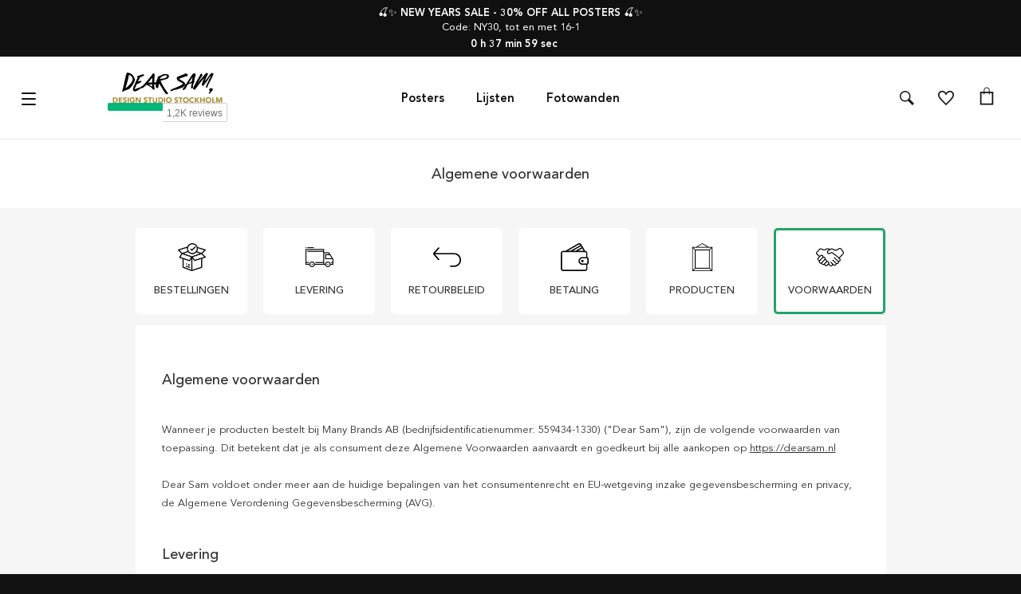

--- FILE ---
content_type: text/html
request_url: https://dearsam.nl/algemene-voorwaarden
body_size: 52830
content:
<!DOCTYPE html>
<html data-vue-meta-server-rendered lang="nl" data-vue-meta="%7B%22lang%22:%7B%221%22:%22nl%22%7D%7D">
  <head><!-- index for default theme -->
  	<title>Algemene voorwaarden | Dear Sam | DearSam.nl</title>
		<meta data-vue-meta="1" name="viewport" content="width=device-width, initial-scale=1"><meta data-vue-meta="1" name="robots" content="index, follow"><meta data-vue-meta="1" name="theme-color" content="#121212"><meta data-vue-meta="1" name="apple-mobile-web-app-status-bar-style" content="#121212"><meta data-vue-meta="1" name="commit-revision" content="c184be3ca28558173d23c33f9ddecf0cec74b85f"><meta data-vue-meta="1" data-vmid="description" name="description" content=""><meta data-vue-meta="1" charset="utf-8" data-vmid="charset">
		<link data-vue-meta="1" rel="preconnect" href="https://a.storyblok.com"><link data-vue-meta="1" rel="preconnect" href="https://dearsam.com" crossorigin="anonymous"><link data-vue-meta="1" rel="preload" as="font" type="font/woff2" href="/dist/fonts/book-font.woff2" crossorigin="anonymous"><link data-vue-meta="1" rel="preload" as="font" type="font/woff2" href="/dist/fonts/roman-font.woff2" crossorigin="anonymous"><link data-vue-meta="1" rel="preload" as="font" type="font/woff2" href="/dist/fonts/medium-font.woff2" crossorigin="anonymous"><link data-vue-meta="1" rel="preload" as="font" type="font/woff2" href="/dist/fonts/heavy-font.woff2" crossorigin="anonymous"><link data-vue-meta="1" rel="preload" as="font" type="font/woff2" href="/dist/fonts/black-font.woff2" crossorigin="anonymous"><link data-vue-meta="1" rel="icon" type="image/png" href="/assets/favicon-32x32.png" sizes="32x32"><link data-vue-meta="1" rel="icon" type="image/png" href="/assets/favicon-16x16.png" sizes="16x16"><link data-vue-meta="1" rel="canonical" href="https://dearsam.nl/algemene-voorwaarden"><link data-vue-meta="1" rel="alternate" hreflang="nl-NL" href="https://dearsam.nl/algemene-voorwaarden"><link data-vue-meta="1" rel="alternate" hreflang="de-AT" href="https://dearsam.at/agb-faq"><link data-vue-meta="1" rel="alternate" hreflang="en-IE" href="https://dearsam.ie/terms-and-conditions"><link data-vue-meta="1" rel="alternate" hreflang="sv-SE" href="https://dearsam.se/koepvillkor-faq"><link data-vue-meta="1" rel="alternate" hreflang="de-DE" href="https://dearsam.de/agb-faq"><link data-vue-meta="1" rel="alternate" hreflang="fr-FR" href="https://dearsam.fr/conditions-d-achat-faq"><link data-vue-meta="1" rel="alternate" hreflang="en-US" href="https://dearsam.com/terms-and-conditions">
		
		<link rel="preload" href="/dist/manifest.fc0667445e14562e1e7a.js" as="script"><link rel="preload" href="/dist/vendor.fc0667445e14562e1e7a.js" as="script"><link rel="preload" href="/dist/app.fc0667445e14562e1e7a.js" as="script"><link rel="preload" href="/dist/vsf-layout-default.fc0667445e14562e1e7a.js" as="script"><link rel="preload" href="/dist/vsf-header-wrapper.fc0667445e14562e1e7a.js" as="script"><link rel="preload" href="/dist/vsf-header-bars.fc0667445e14562e1e7a.js" as="script"><link rel="preload" href="/dist/vsf-main-header.fc0667445e14562e1e7a.js" as="script"><link rel="preload" href="/dist/vsf-storyblok.fc0667445e14562e1e7a.js" as="script"><link rel="preload" href="/dist/78.fc0667445e14562e1e7a.js" as="script"><link rel="preload" href="/dist/vsf-storyblok-components.fc0667445e14562e1e7a.js" as="script"><link rel="preload" href="/dist/vsf-storyblok-priority.fc0667445e14562e1e7a.js" as="script"><link rel="preload" href="/dist/vsf-main-footer.fc0667445e14562e1e7a.js" as="script"><link rel="prefetch" href="/dist/1.fc0667445e14562e1e7a.js"><link rel="prefetch" href="/dist/74.fc0667445e14562e1e7a.js"><link rel="prefetch" href="/dist/75.fc0667445e14562e1e7a.js"><link rel="prefetch" href="/dist/76.fc0667445e14562e1e7a.js"><link rel="prefetch" href="/dist/77.fc0667445e14562e1e7a.js"><link rel="prefetch" href="/dist/intl-polyfill.fc0667445e14562e1e7a.js"><link rel="prefetch" href="/dist/vendors~bodybuilder.fc0667445e14562e1e7a.js"><link rel="prefetch" href="/dist/vendors~intl-polyfill.fc0667445e14562e1e7a.js"><link rel="prefetch" href="/dist/vendors~vsf-category~vsf-product~vsf-storyblok-components~vsf-storyblok-priority.fc0667445e14562e1e7a.js"><link rel="prefetch" href="/dist/vendors~vsf-graphql.fc0667445e14562e1e7a.js"><link rel="prefetch" href="/dist/vendors~vsf-main-footer.fc0667445e14562e1e7a.js"><link rel="prefetch" href="/dist/vendors~vsf-payment-klarna.fc0667445e14562e1e7a.js"><link rel="prefetch" href="/dist/vendors~vsf-product-frame-popup~vsf-product-gallery-carousel~vsf-product-premium-gallery-carousel.fc0667445e14562e1e7a.js"><link rel="prefetch" href="/dist/vendors~vsf-product.fc0667445e14562e1e7a.js"><link rel="prefetch" href="/dist/vsf-category~vsf-checkout~vsf-product~vsf-recently-viewed~vsf-search-panel~vsf-storyblok-home~vsf-wishlist.fc0667445e14562e1e7a.js"><link rel="prefetch" href="/dist/vsf-checkout~vsf-product~vsf-product-frame-popup.fc0667445e14562e1e7a.js"><link rel="prefetch" href="/dist/vsf-layout-default~vsf-layout-minimal.fc0667445e14562e1e7a.js"><link rel="prefetch" href="/dist/vsf-load-cart.fc0667445e14562e1e7a.js"><link rel="prefetch" href="/dist/vsf-microcart.fc0667445e14562e1e7a.js"><link rel="prefetch" href="/dist/vsf-mobile-menu.fc0667445e14562e1e7a.js"><link rel="prefetch" href="/dist/vsf-payment-klarna.fc0667445e14562e1e7a.js"><link rel="prefetch" href="/dist/vsf-product-frame-popup.fc0667445e14562e1e7a.js"><link rel="prefetch" href="/dist/vsf-product-gallery-carousel.fc0667445e14562e1e7a.js"><link rel="prefetch" href="/dist/vsf-product-premium-gallery-carousel.fc0667445e14562e1e7a.js"><link rel="prefetch" href="/dist/vsf-recently-viewed.fc0667445e14562e1e7a.js"><link rel="prefetch" href="/dist/vsf-search-adapter-api-search-query-searchAdapter.fc0667445e14562e1e7a.js"><link rel="prefetch" href="/dist/vsf-search-adapter-api-searchAdapter.fc0667445e14562e1e7a.js"><link rel="prefetch" href="/dist/vsf-search-adapter-graphql-searchAdapter.fc0667445e14562e1e7a.js"><link rel="prefetch" href="/dist/vsf-storyblok-heroes.fc0667445e14562e1e7a.js"><link rel="prefetch" href="/dist/vsf-storyblok-home.fc0667445e14562e1e7a.js"><link rel="prefetch" href="/dist/vsf-wishlist.fc0667445e14562e1e7a.js"><link rel="prefetch" href="/dist/wishlist.fc0667445e14562e1e7a.js">
		<style data-vue-ssr-id="68536b20:0 25f921e3:0 0694aca0:0 5ccc12bc:0 514193a8:0 28578ffa:0 47341515:0 42084a04:0 c265eac0:0 7e8eaba1:0 5005d302:0 1a2a8b2d:0 30ca4732:0 67aaa0ab:0 2f118c30:0 267f2c3e:0 3da2f2bc:0 52e8bf09:0">.container{-webkit-box-sizing:border-box;box-sizing:border-box;margin-left:auto;margin-right:auto;padding-right:8px;padding-left:8px}.container-fluid{padding-right:16px;padding-left:16px}@media only screen and (min-width: 576px){.container{width:560px;max-width:100%}}@media only screen and (min-width: 768px){.container{width:752px;max-width:100%}}@media only screen and (min-width: 992px){.container{width:976px;max-width:100%}}@media only screen and (min-width: 1200px){.container{width:calc(100% - 20px);max-width:100%}}.row{-webkit-box-sizing:border-box;box-sizing:border-box;display:-ms-flexbox;display:flex;-ms-flex:0 1 auto;flex:0 1 auto;-ms-flex-direction:row;flex-direction:row;-ms-flex-wrap:wrap;flex-wrap:wrap;margin-right:-8px;margin-left:-8px}.row.reverse{-ms-flex-direction:row-reverse;flex-direction:row-reverse}.col.reverse{-ms-flex-direction:column-reverse;flex-direction:column-reverse}[class^="col-"]{-webkit-box-sizing:border-box;box-sizing:border-box;-ms-flex:0 0 auto;flex:0 0 auto;-ms-flex-preferred-size:100%;flex-basis:100%;padding-right:8px;padding-left:8px;max-width:100%}[class^="col-xs"],[class*=" col-xs"]{-webkit-box-sizing:border-box;box-sizing:border-box;-ms-flex:0 0 auto;flex:0 0 auto;padding-right:8px;padding-left:8px}.col-xs{-ms-flex-positive:1;flex-grow:1;-ms-flex-preferred-size:0;flex-basis:0;max-width:100%}.col-xs-1{-ms-flex-preferred-size:8.33333333%;flex-basis:8.33333333%;max-width:8.33333333%}.col-xs-2{-ms-flex-preferred-size:16.66666667%;flex-basis:16.66666667%;max-width:16.66666667%}.col-xs-3{-ms-flex-preferred-size:25%;flex-basis:25%;max-width:25%}.col-xs-4{-ms-flex-preferred-size:33.33333333%;flex-basis:33.33333333%;max-width:33.33333333%}.col-xs-5{-ms-flex-preferred-size:41.66666667%;flex-basis:41.66666667%;max-width:41.66666667%}.col-xs-6{-ms-flex-preferred-size:50%;flex-basis:50%;max-width:50%}.col-xs-7{-ms-flex-preferred-size:58.33333333%;flex-basis:58.33333333%;max-width:58.33333333%}.col-xs-8{-ms-flex-preferred-size:66.66666667%;flex-basis:66.66666667%;max-width:66.66666667%}.col-xs-9{-ms-flex-preferred-size:75%;flex-basis:75%;max-width:75%}.col-xs-10{-ms-flex-preferred-size:83.33333333%;flex-basis:83.33333333%;max-width:83.33333333%}.col-xs-11{-ms-flex-preferred-size:91.66666667%;flex-basis:91.66666667%;max-width:91.66666667%}.col-xs-12{-ms-flex-preferred-size:100%;flex-basis:100%;max-width:100%}.col-xs-offset-0{margin-left:0}.col-xs-offset-1{margin-left:8.33333333%}.col-xs-offset-2{margin-left:16.66666667%}.col-xs-offset-3{margin-left:25%}.col-xs-offset-4{margin-left:33.33333333%}.col-xs-offset-5{margin-left:41.66666667%}.col-xs-offset-6{margin-left:50%}.col-xs-offset-7{margin-left:58.33333333%}.col-xs-offset-8{margin-left:66.66666667%}.col-xs-offset-9{margin-left:75%}.col-xs-offset-10{margin-left:83.33333333%}.col-xs-offset-11{margin-left:91.66666667%}.start-xs{-ms-flex-pack:start;justify-content:flex-start;text-align:start}.center-xs{-ms-flex-pack:center;justify-content:center;text-align:center}.end-xs{-ms-flex-pack:end;justify-content:flex-end;text-align:end}.top-xs{-ms-flex-align:start;align-items:flex-start}.middle-xs{-ms-flex-align:center;align-items:center}.bottom-xs{-ms-flex-align:end;align-items:flex-end}.around-xs{-ms-flex-pack:distribute;justify-content:space-around}.between-xs{-ms-flex-pack:justify;justify-content:space-between}.first-xs{-ms-flex-order:-1;order:-1}.last-xs{-ms-flex-order:1;order:1}.initial-order-xs{-ms-flex-order:initial;order:initial}@media only screen and (min-width: 576px){.col-sm{-ms-flex-positive:1;flex-grow:1;-ms-flex-preferred-size:0;flex-basis:0;max-width:100%}.col-sm-1{-ms-flex-preferred-size:8.33333333%;flex-basis:8.33333333%;max-width:8.33333333%}.col-sm-2{-ms-flex-preferred-size:16.66666667%;flex-basis:16.66666667%;max-width:16.66666667%}.col-sm-3{-ms-flex-preferred-size:25%;flex-basis:25%;max-width:25%}.col-sm-4{-ms-flex-preferred-size:33.33333333%;flex-basis:33.33333333%;max-width:33.33333333%}.col-sm-5{-ms-flex-preferred-size:41.66666667%;flex-basis:41.66666667%;max-width:41.66666667%}.col-sm-6{-ms-flex-preferred-size:50%;flex-basis:50%;max-width:50%}.col-sm-7{-ms-flex-preferred-size:58.33333333%;flex-basis:58.33333333%;max-width:58.33333333%}.col-sm-8{-ms-flex-preferred-size:66.66666667%;flex-basis:66.66666667%;max-width:66.66666667%}.col-sm-9{-ms-flex-preferred-size:75%;flex-basis:75%;max-width:75%}.col-sm-10{-ms-flex-preferred-size:83.33333333%;flex-basis:83.33333333%;max-width:83.33333333%}.col-sm-11{-ms-flex-preferred-size:91.66666667%;flex-basis:91.66666667%;max-width:91.66666667%}.col-sm-12{-ms-flex-preferred-size:100%;flex-basis:100%;max-width:100%}.col-sm-offset-0{margin-left:0}.col-sm-offset-1{margin-left:8.33333333%}.col-sm-offset-2{margin-left:16.66666667%}.col-sm-offset-3{margin-left:25%}.col-sm-offset-4{margin-left:33.33333333%}.col-sm-offset-5{margin-left:41.66666667%}.col-sm-offset-6{margin-left:50%}.col-sm-offset-7{margin-left:58.33333333%}.col-sm-offset-8{margin-left:66.66666667%}.col-sm-offset-9{margin-left:75%}.col-sm-offset-10{margin-left:83.33333333%}.col-sm-offset-11{margin-left:91.66666667%}.start-sm{-ms-flex-pack:start;justify-content:flex-start;text-align:start}.center-sm{-ms-flex-pack:center;justify-content:center;text-align:center}.end-sm{-ms-flex-pack:end;justify-content:flex-end;text-align:end}.top-sm{-ms-flex-align:start;align-items:flex-start}.middle-sm{-ms-flex-align:center;align-items:center}.bottom-sm{-ms-flex-align:end;align-items:flex-end}.around-sm{-ms-flex-pack:distribute;justify-content:space-around}.between-sm{-ms-flex-pack:justify;justify-content:space-between}.first-sm{-ms-flex-order:-1;order:-1}.last-sm{-ms-flex-order:1;order:1}.initial-order-sm{-ms-flex-order:initial;order:initial}}@media only screen and (min-width: 768px){.col-md,.col-md-1,.col-md-2,.col-md-3,.col-md-4,.col-md-5,.col-md-6,.col-md-7,.col-md-8,.col-md-9,.col-md-10,.col-md-11,.col-md-12,.col-md-offset-0,.col-md-offset-1,.col-md-offset-2,.col-md-offset-3,.col-md-offset-4,.col-md-offset-5,.col-md-offset-6,.col-md-offset-7,.col-md-offset-8,.col-md-offset-9,.col-md-offset-10,.col-md-offset-11,.col-md-offset-12{-webkit-box-sizing:border-box;box-sizing:border-box;-ms-flex:0 0 auto;flex:0 0 auto;padding-right:8px;padding-left:8px}.col-md{-ms-flex-positive:1;flex-grow:1;-ms-flex-preferred-size:0;flex-basis:0;max-width:100%}.col-md-1{-ms-flex-preferred-size:8.33333333%;flex-basis:8.33333333%;max-width:8.33333333%}.col-md-2{-ms-flex-preferred-size:16.66666667%;flex-basis:16.66666667%;max-width:16.66666667%}.col-md-3{-ms-flex-preferred-size:25%;flex-basis:25%;max-width:25%}.col-md-4{-ms-flex-preferred-size:33.33333333%;flex-basis:33.33333333%;max-width:33.33333333%}.col-md-5{-ms-flex-preferred-size:41.66666667%;flex-basis:41.66666667%;max-width:41.66666667%}.col-md-6{-ms-flex-preferred-size:50%;flex-basis:50%;max-width:50%}.col-md-7{-ms-flex-preferred-size:58.33333333%;flex-basis:58.33333333%;max-width:58.33333333%}.col-md-8{-ms-flex-preferred-size:66.66666667%;flex-basis:66.66666667%;max-width:66.66666667%}.col-md-9{-ms-flex-preferred-size:75%;flex-basis:75%;max-width:75%}.col-md-10{-ms-flex-preferred-size:83.33333333%;flex-basis:83.33333333%;max-width:83.33333333%}.col-md-11{-ms-flex-preferred-size:91.66666667%;flex-basis:91.66666667%;max-width:91.66666667%}.col-md-12{-ms-flex-preferred-size:100%;flex-basis:100%;max-width:100%}.col-md-offset-0{margin-left:0}.col-md-offset-1{margin-left:8.33333333%}.col-md-offset-2{margin-left:16.66666667%}.col-md-offset-3{margin-left:25%}.col-md-offset-4{margin-left:33.33333333%}.col-md-offset-5{margin-left:41.66666667%}.col-md-offset-6{margin-left:50%}.col-md-offset-7{margin-left:58.33333333%}.col-md-offset-8{margin-left:66.66666667%}.col-md-offset-9{margin-left:75%}.col-md-offset-10{margin-left:83.33333333%}.col-md-offset-11{margin-left:91.66666667%}.start-md{-ms-flex-pack:start;justify-content:flex-start;text-align:start}.center-md{-ms-flex-pack:center;justify-content:center;text-align:center}.end-md{-ms-flex-pack:end;justify-content:flex-end;text-align:end}.top-md{-ms-flex-align:start;align-items:flex-start}.middle-md{-ms-flex-align:center;align-items:center}.bottom-md{-ms-flex-align:end;align-items:flex-end}.around-md{-ms-flex-pack:distribute;justify-content:space-around}.between-md{-ms-flex-pack:justify;justify-content:space-between}.first-md{-ms-flex-order:-1;order:-1}.last-md{-ms-flex-order:1;order:1}.initial-order-md{-ms-flex-order:initial;order:initial}}@media only screen and (min-width: 992px){.col-lg,.col-lg-1,.col-lg-2,.col-lg-3,.col-lg-4,.col-lg-5,.col-lg-6,.col-lg-7,.col-lg-8,.col-lg-9,.col-lg-10,.col-lg-11,.col-lg-12,.col-lg-offset-0,.col-lg-offset-1,.col-lg-offset-2,.col-lg-offset-3,.col-lg-offset-4,.col-lg-offset-5,.col-lg-offset-6,.col-lg-offset-7,.col-lg-offset-8,.col-lg-offset-9,.col-lg-offset-10,.col-lg-offset-11,.col-lg-offset-12{-webkit-box-sizing:border-box;box-sizing:border-box;-ms-flex:0 0 auto;flex:0 0 auto;padding-right:8px;padding-left:8px}.col-lg{-ms-flex-positive:1;flex-grow:1;-ms-flex-preferred-size:0;flex-basis:0;max-width:100%}.col-lg-1{-ms-flex-preferred-size:8.33333333%;flex-basis:8.33333333%;max-width:8.33333333%}.col-lg-2{-ms-flex-preferred-size:16.66666667%;flex-basis:16.66666667%;max-width:16.66666667%}.col-lg-3{-ms-flex-preferred-size:25%;flex-basis:25%;max-width:25%}.col-lg-4{-ms-flex-preferred-size:33.33333333%;flex-basis:33.33333333%;max-width:33.33333333%}.col-lg-5{-ms-flex-preferred-size:41.66666667%;flex-basis:41.66666667%;max-width:41.66666667%}.col-lg-6{-ms-flex-preferred-size:50%;flex-basis:50%;max-width:50%}.col-lg-7{-ms-flex-preferred-size:58.33333333%;flex-basis:58.33333333%;max-width:58.33333333%}.col-lg-8{-ms-flex-preferred-size:66.66666667%;flex-basis:66.66666667%;max-width:66.66666667%}.col-lg-9{-ms-flex-preferred-size:75%;flex-basis:75%;max-width:75%}.col-lg-10{-ms-flex-preferred-size:83.33333333%;flex-basis:83.33333333%;max-width:83.33333333%}.col-lg-11{-ms-flex-preferred-size:91.66666667%;flex-basis:91.66666667%;max-width:91.66666667%}.col-lg-12{-ms-flex-preferred-size:100%;flex-basis:100%;max-width:100%}.col-lg-offset-0{margin-left:0}.col-lg-offset-1{margin-left:8.33333333%}.col-lg-offset-2{margin-left:16.66666667%}.col-lg-offset-3{margin-left:25%}.col-lg-offset-4{margin-left:33.33333333%}.col-lg-offset-5{margin-left:41.66666667%}.col-lg-offset-6{margin-left:50%}.col-lg-offset-7{margin-left:58.33333333%}.col-lg-offset-8{margin-left:66.66666667%}.col-lg-offset-9{margin-left:75%}.col-lg-offset-10{margin-left:83.33333333%}.col-lg-offset-11{margin-left:91.66666667%}.start-lg{-ms-flex-pack:start;justify-content:flex-start;text-align:start}.center-lg{-ms-flex-pack:center;justify-content:center;text-align:center}.end-lg{-ms-flex-pack:end;justify-content:flex-end;text-align:end}.top-lg{-ms-flex-align:start;align-items:flex-start}.middle-lg{-ms-flex-align:center;align-items:center}.bottom-lg{-ms-flex-align:end;align-items:flex-end}.around-lg{-ms-flex-pack:distribute;justify-content:space-around}.between-lg{-ms-flex-pack:justify;justify-content:space-between}.first-lg{-ms-flex-order:-1;order:-1}.last-lg{-ms-flex-order:1;order:1}.initial-order-lg{-ms-flex-order:initial;order:initial}}@media only screen and (min-width: 1200px){.col-xl,.col-xl-1,.col-xl-2,.col-xl-3,.col-xl-4,.col-xl-5,.col-xl-6,.col-xl-7,.col-xl-8,.col-xl-9,.col-xl-10,.col-xl-11,.col-xl-12,.col-xl-offset-0,.col-xl-offset-1,.col-xl-offset-2,.col-xl-offset-3,.col-xl-offset-4,.col-xl-offset-5,.col-xl-offset-6,.col-xl-offset-7,.col-xl-offset-8,.col-xl-offset-9,.col-xl-offset-10,.col-xl-offset-11,.col-xl-offset-12{-webkit-box-sizing:border-box;box-sizing:border-box;-ms-flex:0 0 auto;flex:0 0 auto;padding-right:8px;padding-left:8px}.col-xl{-ms-flex-positive:1;flex-grow:1;-ms-flex-preferred-size:0;flex-basis:0;max-width:100%}.col-xl-1{-ms-flex-preferred-size:8.33333333%;flex-basis:8.33333333%;max-width:8.33333333%}.col-xl-2{-ms-flex-preferred-size:16.66666667%;flex-basis:16.66666667%;max-width:16.66666667%}.col-xl-3{-ms-flex-preferred-size:25%;flex-basis:25%;max-width:25%}.col-xl-4{-ms-flex-preferred-size:33.33333333%;flex-basis:33.33333333%;max-width:33.33333333%}.col-xl-5{-ms-flex-preferred-size:41.66666667%;flex-basis:41.66666667%;max-width:41.66666667%}.col-xl-6{-ms-flex-preferred-size:50%;flex-basis:50%;max-width:50%}.col-xl-7{-ms-flex-preferred-size:58.33333333%;flex-basis:58.33333333%;max-width:58.33333333%}.col-xl-8{-ms-flex-preferred-size:66.66666667%;flex-basis:66.66666667%;max-width:66.66666667%}.col-xl-9{-ms-flex-preferred-size:75%;flex-basis:75%;max-width:75%}.col-xl-10{-ms-flex-preferred-size:83.33333333%;flex-basis:83.33333333%;max-width:83.33333333%}.col-xl-11{-ms-flex-preferred-size:91.66666667%;flex-basis:91.66666667%;max-width:91.66666667%}.col-xl-12{-ms-flex-preferred-size:100%;flex-basis:100%;max-width:100%}.col-xl-offset-0{margin-left:0}.col-xl-offset-1{margin-left:8.33333333%}.col-xl-offset-2{margin-left:16.66666667%}.col-xl-offset-3{margin-left:25%}.col-xl-offset-4{margin-left:33.33333333%}.col-xl-offset-5{margin-left:41.66666667%}.col-xl-offset-6{margin-left:50%}.col-xl-offset-7{margin-left:58.33333333%}.col-xl-offset-8{margin-left:66.66666667%}.col-xl-offset-9{margin-left:75%}.col-xl-offset-10{margin-left:83.33333333%}.col-xl-offset-11{margin-left:91.66666667%}.start-xl{-ms-flex-pack:start;justify-content:flex-start;text-align:start}.center-xl{-ms-flex-pack:center;justify-content:center;text-align:center}.end-xl{-ms-flex-pack:end;justify-content:flex-end;text-align:end}.top-xl{-ms-flex-align:start;align-items:flex-start}.middle-xl{-ms-flex-align:center;align-items:center}.bottom-xl{-ms-flex-align:end;align-items:flex-end}.around-xl{-ms-flex-pack:distribute;justify-content:space-around}.between-xl{-ms-flex-pack:justify;justify-content:space-between}.first-xl{-ms-flex-order:-1;order:-1}.last-xl{-ms-flex-order:1;order:1}.initial-order-xl{-ms-flex-order:initial;order:initial}}@media only screen and (max-width: 575px){.hidden-xs{display:none}}@media only screen and (min-width: 576px) and (max-width: 767px){.hidden-sm{display:none}}@media only screen and (min-width: 768px) and (max-width: 991px){.hidden-md{display:none}}@media only screen and (min-width: 992px) and (max-width: 1199px){.hidden-lg{display:none}}@media only screen and (min-width: 1200px){.hidden-xl{display:none}}html,body{margin:0;padding:0;background-color:#121212;-webkit-text-size-adjust:100%}a{color:inherit;position:relative;text-decoration:none;-webkit-tap-highlight-color:rgba(0,0,0,0);-webkit-tap-highlight-color:transparent}#app{background-color:#ffffff}#mainContent{overflow-x:hidden}.none{display:none}.no-scroll{overflow:hidden}.avenir-book{font-family:'Avenir-Book', sans-serif}.avenir-roman{font-family:'Avenir-Roman', sans-serif}.avenir-medium{font-family:'Avenir-Medium', sans-serif}.avenir-heavy{font-family:'Avenir-Heavy', sans-serif}.avenir-black{font-family:'Avenir-Black', sans-serif}@media (min-width: 768px){.order-md-first{-ms-flex-order:1;order:1}.order-md-second{-ms-flex-order:2;order:2}}@media (max-width: 768px){.check-icon:first-child{display:block}.header .menu-row{height:54px !important}}@media (max-width: 768px){.check-icon{display:none}}@media (max-width: 767px){.advantages{padding:7.5px 0px !important}}.cms-block p{line-height:23px;padding:5px 0px}.cms-block h1,h2{padding:10px 0px}#category header br{display:inline;content:' ';clear:none}.modal img{max-width:100%}.rich-text p{margin:0}.rich-text img{max-width:100%}.nowrap{white-space:nowrap}.overflow-ellipsis{overflow:hidden;white-space:nowrap;-o-text-overflow:ellipsis;text-overflow:ellipsis}.specialPrice{color:red}.strikePrice{color:#666;text-decoration:line-through}.icon .icon-counter{font-size:11px;top:7px;left:60%;min-width:16px;min-height:16px;border-radius:10px;padding-top:2px;height:14px}@media (max-width: 767px){.icon .icon-counter{top:0px}}.no-ssr-placeholder{display:none}.home_decor-product .button-full .price{display:none !important}.cms-container{width:976px;max-width:100%;margin:0 auto}body{font-size:13px;font-family:'Avenir-Book', sans-serif;-webkit-font-smoothing:antialiased;-moz-osx-font-smoothing:grayscale;color:#333}h1,h2,h3,h4,h5{font-family:'Avenir-Medium', sans-serif;font-weight:normal}h1,.h1{font-size:18px}h3,.h3,h2,.h2{font-size:18px}@media (max-width: 767px){h3,.h3,h2,.h2{font-size:18px}}h4,.h4{font-size:18px}h5,.h5{font-size:15px}h6,.h6{font-size:15px}.serif{font-family:'Avenir-Roman', sans-serif}.sans-serif{font-family:'Avenir-Book', sans-serif}.uppercase{text-transform:uppercase}.lowercase{text-transform:lowercase}.align-center{text-align:center}.align-right{text-align:right}.align-left{text-align:left}.align-justify{text-align:justify}.weight-400{font-weight:400}.weight-700{font-weight:700}.lh16{line-height:16px}.lh20{line-height:20px}.lh25{line-height:25px}.lh30{line-height:30px}.fs-medium-small{font-size:14px}.fs-medium{font-size:18px}.fs13{font-size:13px}.fs15{font-size:15px}.content-text a,.cms-block a{text-decoration:underline}.underline{text-decoration:underline}.cl-transparent{color:rgba(0,0,0,0)}.cl-black{color:#000}.cl-white{color:#fff}.cl-white-smoke{color:#f2f2f2}.cl-gainsboro{color:#e0e0e0}.cl-silver{color:#bdbdbd}.cl-gray{color:#585858}.cl-suva-gray{color:#8e8e8e}.cl-matterhorn{color:#4f4f4f}.cl-burnt-sienna{color:#eb5757}.cl-buccaneer{color:#755}.cl-puerto-rico{color:#4dba87}.cl-mine-shaft{color:#333}.cl-black-general{color:#121212}.cl-gray-light{color:#555}.cl-gray-light2{color:#f6f6f6}.cl-gray-light3{color:#f8f8f8}.cl-gray-light4{color:#efefef}.cl-gold{color:#a69277}.cl-yellow{color:#fdd700}.cl-menu-bg{color:rgba(18,18,18,0.99)}.cl-border-menu{color:#555}.cl-main-green{color:#00be6d}.cl-main-blue{color:#5000fb}.cl-secondary-green{color:#b6dede}.cl-primary{color:#4f4f4f}.\:cl-primary:hover{color:#4f4f4f}.cl-secondary{color:#585858}.\:cl-secondary:hover{color:#4f4f4f}.cl-accent{color:#4f4f4f}.\:cl-accent:hover{color:#000}.cl-tertiary{color:#bdbdbd}.cl-success{color:#4dba87}.cl-warning{color:#755}.cl-error{color:#eb5757}.cl-bg-primary{color:#fff}.\:cl-bg-primary:hover{color:#bdbdbd}.cl-bg-secondary{color:#f2f2f2}.\:cl-bg-secondary:hover{color:#e0e0e0}.cl-bg-tertiary{color:#8e8e8e}.cl-brdr-primary{color:#bdbdbd}.cl-brdr-secondary{color:#e0e0e0}.bg-cl-transparent{background-color:rgba(0,0,0,0)}.bg-cl-black{background-color:#000}.bg-cl-white{background-color:#fff}.bg-cl-white-smoke{background-color:#f2f2f2}.bg-cl-gainsboro{background-color:#e0e0e0}.bg-cl-silver{background-color:#bdbdbd}.bg-cl-gray{background-color:#585858}.bg-cl-suva-gray{background-color:#8e8e8e}.bg-cl-matterhorn{background-color:#4f4f4f}.bg-cl-burnt-sienna{background-color:#eb5757}.bg-cl-buccaneer{background-color:#755}.bg-cl-puerto-rico{background-color:#4dba87}.bg-cl-mine-shaft{background-color:#333}.bg-cl-black-general{background-color:#121212}.bg-cl-gray-light{background-color:#555}.bg-cl-gray-light2{background-color:#f6f6f6}.bg-cl-gray-light3{background-color:#f8f8f8}.bg-cl-gray-light4{background-color:#efefef}.bg-cl-gold{background-color:#a69277}.bg-cl-yellow{background-color:#fdd700}.bg-cl-menu-bg{background-color:rgba(18,18,18,0.99)}.bg-cl-border-menu{background-color:#555}.bg-cl-main-green{background-color:#00be6d}.bg-cl-main-blue{background-color:#5000fb}.bg-cl-secondary-green{background-color:#b6dede}.bg-cl-primary{background-color:#fff}.\:bg-cl-primary:hover{background-color:#bdbdbd}.bg-cl-secondary{background-color:#f2f2f2}.\:bg-cl-secondary:hover{background-color:#e0e0e0}.bg-cl-tertiary{background-color:#8e8e8e}.bg-cl-th-primary{background-color:#4f4f4f}.\:bg-cl-th-primary:hover{background-color:#4f4f4f}.bg-cl-th-secondary{background-color:#585858}.\:bg-cl-th-secondary:hover{background-color:#4f4f4f}.bg-cl-th-accent{background-color:#4f4f4f}.\:bg-cl-th-accent:hover{background-color:#000}.bg-cl-th-tertiary{background-color:#bdbdbd}.bg-cl-th-success{background-color:#4dba87}.bg-cl-th-warning{background-color:#755}.bg-cl-th-error{background-color:#eb5757}@font-face{font-family:'Material Icons';font-style:normal;font-weight:400;font-display:swap;src:local("Material Icons"),local("MaterialIcons-Regular"),url(/dist/fonts/MaterialIcons-Regular.woff2) format("woff2"),url(/dist/fonts/MaterialIcons-Regular.woff) format("woff")}.material-icons{font-family:'Material Icons';font-weight:normal;font-style:normal;font-size:24px;line-height:1;letter-spacing:normal;text-transform:none;display:inline-block;white-space:nowrap;word-wrap:normal;direction:ltr;-webkit-font-feature-settings:'liga';-webkit-font-smoothing:antialiased}@font-face{font-family:"Avenir-Roman";font-style:normal;font-display:swap;src:url(/dist/fonts/roman-font.woff2) format("woff2"),url(/dist/fonts/roman-font.woff) format("woff")}@font-face{font-family:"Avenir-Book";font-style:normal;font-display:swap;src:url(/dist/fonts/book-font.woff2) format("woff2"),url(/dist/fonts/book-font.woff) format("woff")}@font-face{font-family:"Avenir-Medium";font-style:normal;font-display:swap;src:url(/dist/fonts/medium-font.woff2) format("woff2"),url(/dist/fonts/medium-font.woff) format("woff")}@font-face{font-family:"Avenir-Heavy";font-style:normal;font-display:swap;src:url(/dist/fonts/heavy-font.woff2) format("woff2"),url(/dist/fonts/heavy-font.woff) format("woff")}@font-face{font-family:"Avenir-Black";font-style:normal;font-display:swap;src:url(/dist/fonts/black-font.woff2) format("woff2"),url(/dist/fonts/black-font.woff) format("woff")}.inline-flex{display:-ms-inline-flexbox;display:inline-flex}.flex{display:-ms-flexbox;display:flex}.flex.col{-ms-flex-direction:column;flex-direction:column}.flex-center{display:-ms-flexbox;display:flex;-ms-flex-pack:center;justify-content:center;-ms-flex-align:center;align-items:center}.block{display:block}.inline-block{display:inline-block}.center-self{-ms-flex-item-align:center;align-self:center}.relative{position:relative}.absolute{position:absolute}.fixed{position:fixed}.border-box{-webkit-box-sizing:border-box;box-sizing:border-box}.w-100{width:100%}.w-auto{width:auto}.h-100{height:100%}.w-50{width:50%}.mw-100{max-width:100%}.bg-white{background-color:white}.brdr-none{border:none}.brdr-1{border:1px solid}.brdr-top-1{border-top-width:1px;border-top-style:solid}.brdr-bottom-1{border-bottom-width:1px;border-bottom-style:solid}.brdr-left-1{border-left-width:1px;border-left-style:solid}.brdr-right-1{border-right-width:1px;border-right-style:solid}.brdr-square{border-radius:0}.brdr-circle{border-radius:50%}.brdr-cl-transparent{border-color:rgba(0,0,0,0)}.brdr-cl-black{border-color:#000}.brdr-cl-white{border-color:#fff}.brdr-cl-white-smoke{border-color:#f2f2f2}.brdr-cl-gainsboro{border-color:#e0e0e0}.brdr-cl-silver{border-color:#bdbdbd}.brdr-cl-gray{border-color:#585858}.brdr-cl-suva-gray{border-color:#8e8e8e}.brdr-cl-matterhorn{border-color:#4f4f4f}.brdr-cl-burnt-sienna{border-color:#eb5757}.brdr-cl-buccaneer{border-color:#755}.brdr-cl-puerto-rico{border-color:#4dba87}.brdr-cl-mine-shaft{border-color:#333}.brdr-cl-black-general{border-color:#121212}.brdr-cl-gray-light{border-color:#555}.brdr-cl-gray-light2{border-color:#f6f6f6}.brdr-cl-gray-light3{border-color:#f8f8f8}.brdr-cl-gray-light4{border-color:#efefef}.brdr-cl-gold{border-color:#a69277}.brdr-cl-yellow{border-color:#fdd700}.brdr-cl-menu-bg{border-color:rgba(18,18,18,0.99)}.brdr-cl-border-menu{border-color:#555}.brdr-cl-main-green{border-color:#00be6d}.brdr-cl-main-blue{border-color:#5000fb}.brdr-cl-secondary-green{border-color:#b6dede}.brdr-cl-primary{border-color:#bdbdbd}.brdr-cl-secondary{border-color:#e0e0e0}.brdr-cl-th-primary{border-color:#4f4f4f}.\:brdr-cl-th-primary:hover{border-color:#4f4f4f}.brdr-cl-th-secondary{border-color:#585858}.\:brdr-cl-th-secondary:hover{border-color:#4f4f4f}.brdr-cl-th-accent{border-color:#4f4f4f}.\:brdr-cl-th-accent:hover{border-color:#000}.brdr-cl-th-tertiary{border-color:#bdbdbd}.brdr-cl-th-success{border-color:#4dba87}.brdr-cl-th-warning{border-color:#755}.brdr-cl-th-error{border-color:#eb5757}.brdr-cl-bg-primary{border-color:#fff}.\:brdr-cl-bg-primary:hover{border-color:#bdbdbd}.brdr-cl-bg-secondary{border-color:#f2f2f2}.\:brdr-cl-bg-secondary:hover{border-color:#e0e0e0}.brdr-cl-bg-tertiary{border-color:#8e8e8e}.m0{margin:0px}.m5p{margin:5%}.mx10{margin-left:10px;margin-right:10px}.mx5p{margin-left:5%;margin-right:5%}.my20{margin-top:20px;margin-bottom:20px}.my30{margin-top:30px;margin-bottom:30px}.my5p{margin-top:5%;margin-bottom:5%}.mt0{margin-top:0px}.mt5{margin-top:5px}.mt8{margin-top:8px}.mt10{margin-top:10px}.mt15{margin-top:15px}.mt20{margin-top:20px}.mt25{margin-top:25px}.mt30{margin-top:30px}.mt35{margin-top:35px}.mt5p{margin-top:5%}.mb0{margin-bottom:0px}.mb5{margin-bottom:5px}.mb10{margin-bottom:10px}.mb15{margin-bottom:15px}.mb20{margin-bottom:20px}.mb25{margin-bottom:25px}.mb30{margin-bottom:30px}.mb35{margin-bottom:35px}.mb40{margin-bottom:40px}.mb5p{margin-bottom:5%}.ml10{margin-left:10px}.ml30{margin-left:30px}.ml40{margin-left:40px}.ml5p{margin-left:5%}.mr5{margin-right:5px}.mr10{margin-right:10px}.mr5p{margin-right:5%}.p0{padding:0px}.p5{padding:5px}.p10{padding:10px}.p15{padding:15px}.p20{padding:20px}.p25{padding:25px}.px0{padding-left:0px;padding-right:0px}.px2{padding-left:2px;padding-right:2px}.px10{padding-left:10px;padding-right:10px}.px15{padding-left:15px;padding-right:15px}.px20{padding-left:20px;padding-right:20px}.px25{padding-left:25px;padding-right:25px}.px30{padding-left:30px;padding-right:30px}.px40{padding-left:40px;padding-right:40px}.px65{padding-left:65px;padding-right:65px}.py0{padding-top:0px;padding-bottom:0px}.py5{padding-top:5px;padding-bottom:5px}.py10{padding-top:10px;padding-bottom:10px}.py15{padding-top:15px;padding-bottom:15px}.py20{padding-top:20px;padding-bottom:20px}.py25{padding-top:25px;padding-bottom:25px}.py30{padding-top:30px;padding-bottom:30px}.py35{padding-top:35px;padding-bottom:35px}.py40{padding-top:40px;padding-bottom:40px}.pt0{padding-top:0px}.pt5{padding-top:5px}.pt10{padding-top:10px}.pt15{padding-top:15px}.pt20{padding-top:20px}.pt30{padding-top:30px}.pt45{padding-top:45px}.pt50{padding-top:50px}.pb10{padding-bottom:10px}.pb15{padding-bottom:15px}.pb20{padding-bottom:20px}.pb30{padding-bottom:30px}.pb40{padding-bottom:40px}.pb45{padding-bottom:45px}.pb50{padding-bottom:50px}.pb60{padding-bottom:60px}.pb70{padding-bottom:70px}.pr0{padding-right:0px}.pr5{padding-right:5px}.pr10{padding-right:10px}.pr15{padding-right:15px}.pr20{padding-right:20px}.pr30{padding-right:30px}.pl0{padding-left:0px}.pl10{padding-left:10px}.pl15{padding-left:15px}.pl20{padding-left:20px}.pl35{padding-left:35px}.button-disabled{opacity:0.3;pointer-events:none}button,.button{outline:none;cursor:pointer;margin:0;-webkit-tap-highlight-color:rgba(0,0,0,0);-webkit-tap-highlight-color:transparent}button:disabled,button[disabled],button.disabled,.button:disabled,.button[disabled],.button.disabled{cursor:default;pointer-events:none}input,select{height:44px;line-height:44px}.no-outline{outline:0}.pointer{cursor:pointer}a.underline:after,a:not(.no-underline):hover:after{content:"";position:absolute;bottom:0;left:0;width:100%;height:1px;background-color:#bdbdbd}.no-underline:hover:after{height:0}@media (hover: none){a:not(.no-underline):after{display:none}}[v-cloak],.hidden{display:none}.hidden-xs{display:none}@media only screen and (min-width: 48em){.hidden-xs{display:inherit}}@media only screen and (min-width: 48em){.hidden-md{display:none}}@media only screen and (min-width: 768px){.visible-xs{display:none}}.visually-hidden{position:absolute;overflow:hidden;clip:rect(0 0 0 0);width:1px;height:1px;margin:-1px;padding:0;border:0}.fade-enter-active{-webkit-transition:opacity .25s;-o-transition:opacity .25s;transition:opacity .25s}.fade-leave-active{-webkit-transition:opacity .2s;-o-transition:opacity .2s;transition:opacity .2s}.fade-enter,.fade-leave-to{opacity:0}.fade-slow-enter-active{-webkit-transition:opacity 2s;-o-transition:opacity 2s;transition:opacity 2s}.fade-slow-leave-active{-webkit-transition:opacity 2s;-o-transition:opacity 2s;transition:opacity 2s}.fade-slow-enter,.fade-slow-leave-to{opacity:0}.fade-in-down-enter-active,.fade-in-up-enter-active{-webkit-transition:all .25s cubic-bezier(0.4, 0, 0.2, 1);-o-transition:all .25s cubic-bezier(0.4, 0, 0.2, 1);transition:all .25s cubic-bezier(0.4, 0, 0.2, 1)}.fade-in-down-leave-active,.fade-in-up-leave-active{-webkit-transition:all .2s cubic-bezier(0.4, 0, 1, 1);-o-transition:all .2s cubic-bezier(0.4, 0, 1, 1);transition:all .2s cubic-bezier(0.4, 0, 1, 1)}.fade-in-down-enter,.fade-in-down-leave-to,.fade-in-up-enter,.fade-in-up-leave-to{opacity:0}.fade-in-down-enter,.fade-in-down-leave-to{-webkit-transform:translate3d(0, -100%, 0);transform:translate3d(0, -100%, 0)}.fade-in-up-enter,.fade-in-up-leave-to{-webkit-transform:translate3d(0, 100%, 0);transform:translate3d(0, 100%, 0)}.slide-enter-active{-webkit-transition-duration:.25s;-o-transition-duration:.25s;transition-duration:.25s;-webkit-transition-timing-function:ease-in;-o-transition-timing-function:ease-in;transition-timing-function:ease-in}.slide-leave-active{-webkit-transition-duration:.25s;-o-transition-duration:.25s;transition-duration:.25s;-webkit-transition-timing-function:ease-in-out;-o-transition-timing-function:ease-in-out;transition-timing-function:ease-in-out}.slide-enter-to,.slide .slide-leave{max-height:100px;overflow:hidden}.slide-enter,.slide .slide-leave-to{overflow:hidden;max-height:0}

.fade-enter-active[data-v-51174452]{-webkit-transition:opacity .25s;-o-transition:opacity .25s;transition:opacity .25s}.fade-leave-active[data-v-51174452]{-webkit-transition:opacity .2s;-o-transition:opacity .2s;transition:opacity .2s}.fade-enter[data-v-51174452],.fade-leave-to[data-v-51174452]{opacity:0}.fade-slow-enter-active[data-v-51174452]{-webkit-transition:opacity 2s;-o-transition:opacity 2s;transition:opacity 2s}.fade-slow-leave-active[data-v-51174452]{-webkit-transition:opacity 2s;-o-transition:opacity 2s;transition:opacity 2s}.fade-slow-enter[data-v-51174452],.fade-slow-leave-to[data-v-51174452]{opacity:0}.fade-in-down-enter-active[data-v-51174452],.fade-in-up-enter-active[data-v-51174452]{-webkit-transition:all .25s cubic-bezier(0.4, 0, 0.2, 1);-o-transition:all .25s cubic-bezier(0.4, 0, 0.2, 1);transition:all .25s cubic-bezier(0.4, 0, 0.2, 1)}.fade-in-down-leave-active[data-v-51174452],.fade-in-up-leave-active[data-v-51174452]{-webkit-transition:all .2s cubic-bezier(0.4, 0, 1, 1);-o-transition:all .2s cubic-bezier(0.4, 0, 1, 1);transition:all .2s cubic-bezier(0.4, 0, 1, 1)}.fade-in-down-enter[data-v-51174452],.fade-in-down-leave-to[data-v-51174452],.fade-in-up-enter[data-v-51174452],.fade-in-up-leave-to[data-v-51174452]{opacity:0}.fade-in-down-enter[data-v-51174452],.fade-in-down-leave-to[data-v-51174452]{-webkit-transform:translate3d(0, -100%, 0);transform:translate3d(0, -100%, 0)}.fade-in-up-enter[data-v-51174452],.fade-in-up-leave-to[data-v-51174452]{-webkit-transform:translate3d(0, 100%, 0);transform:translate3d(0, 100%, 0)}.slide-enter-active[data-v-51174452]{-webkit-transition-duration:.25s;-o-transition-duration:.25s;transition-duration:.25s;-webkit-transition-timing-function:ease-in;-o-transition-timing-function:ease-in;transition-timing-function:ease-in}.slide-leave-active[data-v-51174452]{-webkit-transition-duration:.25s;-o-transition-duration:.25s;transition-duration:.25s;-webkit-transition-timing-function:ease-in-out;-o-transition-timing-function:ease-in-out;transition-timing-function:ease-in-out}.slide-enter-to[data-v-51174452],.slide .slide-leave[data-v-51174452]{max-height:100px;overflow:hidden}.slide-enter[data-v-51174452],.slide .slide-leave-to[data-v-51174452]{overflow:hidden;max-height:0}.overlay[data-v-51174452]{height:100vh;top:0;left:0;background-color:rgba(0,0,0,0.4);z-index:5}

.loader-container[data-v-39677ca2]{z-index:1001;top:0;left:0;bottom:0;right:0;background-color:rgba(0,0,0,0.65)}.loader-inner-container[data-v-39677ca2]{left:50%;top:50%;-webkit-transform:translateY(-50%) translateX(-50%);-ms-transform:translateY(-50%) translateX(-50%);transform:translateY(-50%) translateX(-50%)}.loader-message-container[data-v-39677ca2]{background-color:rgba(77,186,135,0.75);border-radius:50px;letter-spacing:0.5px}.spinner[data-v-39677ca2]{width:40px;height:40px;margin:0 auto}.double-bounce1[data-v-39677ca2],.double-bounce2[data-v-39677ca2]{height:100%;opacity:0.6;top:0;left:0;-webkit-animation:sk-bounce-data-v-39677ca2 2s infinite ease-in-out;animation:sk-bounce-data-v-39677ca2 2s infinite ease-in-out}.double-bounce2[data-v-39677ca2]{-webkit-animation-delay:-1s;animation-delay:-1s}@-webkit-keyframes sk-bounce-data-v-39677ca2{0%,100%{-webkit-transform:scale(0)}50%{-webkit-transform:scale(1)}}@keyframes sk-bounce-data-v-39677ca2{0%,100%{transform:scale(0);-webkit-transform:scale(0)}50%{transform:scale(1);-webkit-transform:scale(1)}}

.sales[data-v-87463f74]{background-color:#a69277;color:#fff;padding:7px 0px;-ms-flex-direction:column;flex-direction:column;font-size:11px;text-align:center}@media (min-width: 769px){.sales[data-v-87463f74]{font-size:13px;line-height:18px}}.sales .sale-bg[data-v-87463f74]{margin:0;text-transform:uppercase}@media (min-width: 769px){.sales .sale-bg[data-v-87463f74]{font-size:13px}}@media (min-width: 769px){.sales .countdown-timer[data-v-87463f74]{padding-top:3px}}

.menu-row .logo-wrapp[data-v-1efc0217]{-ms-flex:1 1;flex:1 1;padding:20px 0px}@media (max-width: 767px){.menu-row .logo-wrapp[data-v-1efc0217]{padding:10px 0px}}.menu-row .desktop-menu-wrapp[data-v-1efc0217]{-ms-flex:0 1;flex:0 1;-ms-flex-item-align:stretch;align-self:stretch}.menu-row .right-icons[data-v-1efc0217]{-ms-flex:1 1;flex:1 1}@media (max-width: 767px){.menu-row .logo-wrapp[data-v-1efc0217] .logo-wrapper{margin:auto}.menu-row .desktop-menu-wrapp[data-v-1efc0217]{display:none}.menu-row .right-icons[data-v-1efc0217]{-ms-flex:0 1;flex:0 1}}.bg-header[data-v-1efc0217]{background-color:white}p.check-icon[data-v-1efc0217]:nth-child(3){display:none}.mobile-search[data-v-1efc0217]{display:none}@media (max-width: 768px){.mobile-search[data-v-1efc0217]{display:block;padding:4px 0px 0px 0px}}@media (max-width: 768px){.desktop-search[data-v-1efc0217]{display:none}}header[data-v-1efc0217]{position:-webkit-sticky;position:sticky;top:0;z-index:2;-webkit-transition:z-index 0.5s step-end;-o-transition:z-index 0.5s step-end;transition:z-index 0.5s step-end;border-bottom:1px solid #eaeaea}header.elevate[data-v-1efc0217]{z-index:6;-webkit-transition:z-index 0.5s step-start;-o-transition:z-index 0.5s step-start;transition:z-index 0.5s step-start}header ul[data-v-1efc0217]{padding:0;margin:0}header li[data-v-1efc0217]{list-style:none;color:#121212}header .mobileMenu[data-v-1efc0217]{background-color:white;position:absolute;top:100%;height:calc(100vh - 100%);border-top:1px solid #efefef}@media (min-width: 768px){header .mobileMenu[data-v-1efc0217]{width:30%}}.icon[data-v-1efc0217]{fill:#121212}.icon[data-v-1efc0217]:hover,.icon[data-v-1efc0217]:focus{fill:#ccc}.right-icons[data-v-1efc0217]{-ms-flex-pack:end;justify-content:flex-end;float:right}@media (max-width: 768px){.right-icons .icon[data-v-1efc0217]{padding:0 7px}}.checkout-header[data-v-1efc0217]{padding:15px 0px}@media (max-width: 767px){.checkout-header[data-v-1efc0217]{padding:0px 0px 15px 0px}.checkout-header .logo-wrapp[data-v-1efc0217]{-ms-flex-order:2;order:2}.checkout-header .return-button[data-v-1efc0217]{-ms-flex-order:3;order:3}}.checkout-advantages[data-v-1efc0217]{display:-ms-flexbox;display:flex;-ms-flex-align:center;align-items:center;-ms-flex-pack:end;justify-content:flex-end;height:38px;position:relative}@media (max-width: 767px){.checkout-advantages[data-v-1efc0217]{border-bottom:1px solid #efefef;margin-bottom:10px;-ms-flex-order:1;order:1;height:30px;-ms-flex-pack:center;justify-content:center}.checkout-advantages .check-icon[data-v-1efc0217]:last-child{display:none}.checkout-advantages .check-icon[data-v-1efc0217]{display:block}}.checkout-advantages .trustpilotwidget[data-v-1efc0217]{display:none}@media (min-width: 767px) and (max-width: 769px){.checkout-advantages .check-icon[data-v-1efc0217]{display:block}}@media (max-width: 767px){.trustpilotwidget[data-v-1efc0217]{width:100%;display:none !important}}.return-link[data-v-1efc0217]{position:relative;color:white;padding-left:30px}.return-link[data-v-1efc0217]:hover:after{display:none}.return-link[data-v-1efc0217]:before{content:'';display:-ms-inline-flexbox;display:inline-flex;transition:transform .25s ease,-webkit-transform .25s ease;background-image:url(/assets/arrow-down.svg);background-size:cover;background-repeat:no-repeat;position:absolute;left:0;top:5px;width:12px;height:12px;-webkit-transform:rotate(90deg);-ms-transform:rotate(90deg);transform:rotate(90deg)}.mobile-hamburger[data-v-1efc0217]{padding-left:10px}@media (min-width: 769px){.mobile-hamburger[data-v-1efc0217]{float:left;display:-ms-flexbox;display:flex;-ms-flex-align:center;align-items:center}}@media (max-width: 768px){.row.middle-xs[data-v-1efc0217]{margin:0 -15px}.row.middle-xs.py5[data-v-1efc0217]{margin:0}.col-xs-2[data-v-1efc0217]:first-of-type{padding-left:0}.col-xs-2[data-v-1efc0217]:last-of-type{padding-right:0}a[data-v-1efc0217],span[data-v-1efc0217]{font-size:12px}}@media (max-width: 991px){.right-icons .icon[data-v-1efc0217]{padding:9px}}

.hamburger[data-v-6b6a68dc]{width:18px;height:24px}.hamburger[data-v-6b6a68dc]:before,.hamburger[data-v-6b6a68dc]:after,.hamburger div[data-v-6b6a68dc]{background:#121212;content:"";display:block;height:2px;border-radius:1px;margin:5px 0;-webkit-transition:0.5s;-o-transition:0.5s;transition:0.5s}.hamburger.open[data-v-6b6a68dc]:before{-webkit-transform:translate3d(0, 7px, 0) rotate(135deg);transform:translate3d(0, 7px, 0) rotate(135deg)}.hamburger.open[data-v-6b6a68dc]:after{-webkit-transform:translate3d(0, -7px, 0) rotate(-135deg);transform:translate3d(0, -7px, 0) rotate(-135deg)}.hamburger.open div[data-v-6b6a68dc]{-webkit-transform:scale(0);-ms-transform:scale(0);transform:scale(0)}

.logo-wrapper[data-v-30c3eece]{-ms-flex-direction:column;flex-direction:column;-ms-flex-align:center;align-items:center;-ms-flex-pack:center;justify-content:center;gap:8px}.logo-link img[data-v-30c3eece]{height:45px;width:auto}@media (max-width: 991px){.logo-link img[data-v-30c3eece]{height:40px}}@media (max-width: 768px){.logo-link img[data-v-30c3eece]{height:40px}}

ul[data-v-b9e31d6e]{list-style:none;margin:0;padding:0;-ms-flex-item-align:stretch;align-self:stretch}.nav[data-v-b9e31d6e]{display:-ms-flexbox;display:flex;float:none;-ms-flex-pack:start;justify-content:flex-start}.nav-anchor[data-v-b9e31d6e]{font-size:15px;color:#121212;padding:0px 20px;display:block;line-height:40px;font-family:'Avenir-Heavy', sans-serif}.nav .nav-item[data-v-b9e31d6e]{height:100%;display:-ms-flexbox;display:flex;-ms-flex-align:stretch;align-items:stretch}.nav .nav-item[data-v-b9e31d6e]:first-child{padding-left:20px;margin-left:-20px}.nav .nav-item.active .nav-anchor[data-v-b9e31d6e]{color:#bbb;-webkit-transition:.3s ease;-o-transition:.3s ease;transition:.3s ease}.nav .nav-item .link[data-v-b9e31d6e]{display:-ms-flexbox;display:flex;-ms-flex-align:center;align-items:center}.nav .nav-item .link[data-v-b9e31d6e]:hover,.nav .nav-item .link[data-v-b9e31d6e]:active{text-decoration:none;color:#bbb;-webkit-transition:.3s ease;-o-transition:.3s ease;transition:.3s ease}.nav .nav-item .link[data-v-b9e31d6e]:hover:after,.nav .nav-item .link[data-v-b9e31d6e]:active:after{display:none}.sub-title[data-v-b9e31d6e]{font-size:15px;text-align:left;margin:0;margin-bottom:8px}.sub-anchor[data-v-b9e31d6e]{font-size:13px;-webkit-transition:all .2s;-o-transition:all .2s;transition:all .2s;padding:5px 0;display:block}.sub-anchor.bold[data-v-b9e31d6e]{font-family:'Avenir-Heavy', sans-serif;font-weight:700}.submenu[data-v-b9e31d6e]{margin:0 auto;position:absolute;width:100%;height:auto;left:0;display:none;color:#121212;background:white;border-top:1px solid #efefef;top:100%;padding:20px 0}.submenu__content[data-v-b9e31d6e]{margin:0 auto}.submenu.active[data-v-b9e31d6e]{display:block}.drop-down-left-column[data-v-b9e31d6e]{border-right:1px solid #efefef;padding-left:0px}.category-list[data-v-b9e31d6e]{padding-right:30px;padding-left:30px}.category-list .grid[data-v-b9e31d6e]{-webkit-columns:4;-moz-columns:4;columns:4}.category-list .subCategoryList[data-v-b9e31d6e]{-webkit-column-break-inside:avoid;-moz-column-break-inside:avoid;break-inside:avoid-column}.category-list .subCategoryList.hasChildren[data-v-b9e31d6e]{margin-bottom:20px}.category-list .sb-grid[data-v-b9e31d6e]{display:grid;grid-template-rows:1fr 1fr 1fr}.home-decor .subCategoryList[data-v-b9e31d6e]{line-height:13px;margin-bottom:20px}.home-decor .subCategoryList .hasChildren a[data-v-b9e31d6e]{padding-bottom:5px;font-size:15px}@media (max-width: 767px){.nav[data-v-b9e31d6e]{display:none}}@media (max-width: 991px){.nav-item[data-v-b9e31d6e]:last-child{display:none}.nav-anchor[data-v-b9e31d6e]{padding-left:5px;padding-right:5px;font-size:12px}}@media (max-width: 1200px){.nav-anchor[data-v-b9e31d6e]{padding-left:5px;padding-right:5px}}

.cartIcon[data-v-0cd751c6]{margin-top:-3px}

.fade-enter-active[data-v-3ee31356]{-webkit-transition:opacity .25s;-o-transition:opacity .25s;transition:opacity .25s}.fade-leave-active[data-v-3ee31356]{-webkit-transition:opacity .2s;-o-transition:opacity .2s;transition:opacity .2s}.fade-enter[data-v-3ee31356],.fade-leave-to[data-v-3ee31356]{opacity:0}.fade-slow-enter-active[data-v-3ee31356]{-webkit-transition:opacity 2s;-o-transition:opacity 2s;transition:opacity 2s}.fade-slow-leave-active[data-v-3ee31356]{-webkit-transition:opacity 2s;-o-transition:opacity 2s;transition:opacity 2s}.fade-slow-enter[data-v-3ee31356],.fade-slow-leave-to[data-v-3ee31356]{opacity:0}.fade-in-down-enter-active[data-v-3ee31356],.fade-in-up-enter-active[data-v-3ee31356]{-webkit-transition:all .25s cubic-bezier(0.4, 0, 0.2, 1);-o-transition:all .25s cubic-bezier(0.4, 0, 0.2, 1);transition:all .25s cubic-bezier(0.4, 0, 0.2, 1)}.fade-in-down-leave-active[data-v-3ee31356],.fade-in-up-leave-active[data-v-3ee31356]{-webkit-transition:all .2s cubic-bezier(0.4, 0, 1, 1);-o-transition:all .2s cubic-bezier(0.4, 0, 1, 1);transition:all .2s cubic-bezier(0.4, 0, 1, 1)}.fade-in-down-enter[data-v-3ee31356],.fade-in-down-leave-to[data-v-3ee31356],.fade-in-up-enter[data-v-3ee31356],.fade-in-up-leave-to[data-v-3ee31356]{opacity:0}.fade-in-down-enter[data-v-3ee31356],.fade-in-down-leave-to[data-v-3ee31356]{-webkit-transform:translate3d(0, -100%, 0);transform:translate3d(0, -100%, 0)}.fade-in-up-enter[data-v-3ee31356],.fade-in-up-leave-to[data-v-3ee31356]{-webkit-transform:translate3d(0, 100%, 0);transform:translate3d(0, 100%, 0)}.slide-enter-active[data-v-3ee31356]{-webkit-transition-duration:.25s;-o-transition-duration:.25s;transition-duration:.25s;-webkit-transition-timing-function:ease-in;-o-transition-timing-function:ease-in;transition-timing-function:ease-in}.slide-leave-active[data-v-3ee31356]{-webkit-transition-duration:.25s;-o-transition-duration:.25s;transition-duration:.25s;-webkit-transition-timing-function:ease-in-out;-o-transition-timing-function:ease-in-out;transition-timing-function:ease-in-out}.slide-enter-to[data-v-3ee31356],.slide .slide-leave[data-v-3ee31356]{max-height:100px;overflow:hidden}.slide-enter[data-v-3ee31356],.slide .slide-leave-to[data-v-3ee31356]{overflow:hidden;max-height:0}.slide-left-enter-active[data-v-3ee31356],.slide-left-leave-active[data-v-3ee31356],.slide-right-enter-active[data-v-3ee31356],.slide-right-leave-active[data-v-3ee31356],.slide-up-enter-active[data-v-3ee31356],.slide-up-leave-active[data-v-3ee31356]{-webkit-transition:-webkit-transform .25s;transition:-webkit-transform .25s;-o-transition:transform .25s;transition:transform .25s;transition:transform .25s, -webkit-transform .25s}.slide-left-enter[data-v-3ee31356],.slide-left-leave-to[data-v-3ee31356]{-webkit-transform:translate3d(100%, 0, 0);transform:translate3d(100%, 0, 0)}.slide-right-enter[data-v-3ee31356],.slide-right-leave-to[data-v-3ee31356]{-webkit-transform:translate3d(-100%, 0, 0);transform:translate3d(-100%, 0, 0)}.slide-up-enter[data-v-3ee31356],.slide-up-leave-to[data-v-3ee31356]{-webkit-transform:translate3d(0, 100%, 0);transform:translate3d(0, 100%, 0)}.right-sidebar[data-v-3ee31356]{top:0;right:0;z-index:6;height:100%;width:800px;min-width:320px;overflow-y:auto;overflow-x:hidden;-webkit-overflow-scrolling:touch}.left-sidebar[data-v-3ee31356]{height:100vh;width:calc(100vw - 54px);top:0;left:0;overflow:hidden;overflow-y:auto;z-index:6;-webkit-overflow-scrolling:touch}.bottom-sidebar[data-v-3ee31356]{height:calc(100% - 70px);width:100%;top:70px;left:0;overflow:hidden;overflow-y:auto;z-index:6;-webkit-overflow-scrolling:touch}@media (min-width: 768px){.bottom-sidebar[data-v-3ee31356]{width:900px;left:50%;top:50%;-webkit-transform:translate(-50%, -50%);-ms-transform:translate(-50%, -50%);transform:translate(-50%, -50%);height:auto}}.close i[data-v-3ee31356]{opacity:0.6}.close:hover i[data-v-3ee31356],.close:focus i[data-v-3ee31356]{opacity:1}

.block-row[data-v-94199310]{padding:15px 0}.row[data-v-94199310]{-ms-flex-pack:justify;justify-content:space-between;margin:0}@media (max-width: 767px){.col[data-v-94199310]{width:100%}}

@media (max-width: 767px){.loop-block[data-v-1b789be1]{-ms-flex-wrap:wrap;flex-wrap:wrap}}.loop-block .help-block[data-v-1b789be1]{display:-ms-flexbox;display:flex;-ms-flex-direction:column;flex-direction:column;-ms-flex-pack:space-evenly;justify-content:space-evenly;-ms-flex-align:center;align-items:center;float:left;width:31.33%;margin:1%;padding:1.5em 0;background:#fff;border-radius:5px}.loop-block .help-block[data-v-1b789be1]:hover{text-decoration:none}@media (max-width: 767px){.loop-block .help-block[data-v-1b789be1]{width:48%}}.loop-block .help-block .help-rounded[data-v-1b789be1]{max-width:35px;display:-ms-flexbox;display:flex;-ms-flex-direction:column;flex-direction:column}.loop-block .help-block .text-block h3[data-v-1b789be1]{font-size:13px;text-transform:uppercase;margin:15px 0px 0px 0px}.loop-block .help-block.active[data-v-1b789be1]{-webkit-box-shadow:inset 0px 0px 0px 3px #23A468;box-shadow:inset 0px 0px 0px 3px #23A468}

img[data-v-69f9f70e]{width:100%;height:auto;display:block}.bg[data-v-69f9f70e]{overflow:hidden;position:relative}.bg img[data-v-69f9f70e]{position:absolute;top:0;left:0;-o-object-fit:cover;object-fit:cover;height:100%;width:100%;top:50% !important;-webkit-transform:translate(0, -50%);-ms-transform:translate(0, -50%);transform:translate(0, -50%);mix-blend-mode:multiply}.bg .slot[data-v-69f9f70e]{position:relative}

.cs-block[data-v-03238b09]{width:calc(100% - 65px);background:#fff;padding:15px;margin:0 auto;margin-top:5px;margin-bottom:10px}@media (max-width: 767px){.cs-block[data-v-03238b09]{width:calc(98% - 30px);padding:15px}}[data-v-03238b09] strong{font-family:'Avenir-Medium'}[data-v-03238b09] .two-column-layout{text-align:left;-ms-flex-pack:center;justify-content:center}[data-v-03238b09] .two-column-layout .col-md-6{-ms-flex-preferred-size:30%;flex-basis:30%;max-width:30%}@media (max-width: 767px){[data-v-03238b09] .two-column-layout .col-md-6{-ms-flex-preferred-size:100%;flex-basis:100%;max-width:100%}}

.icon[data-v-9b525d7a]{-webkit-transition:0.3s all;-o-transition:0.3s all;transition:0.3s all}footer[data-v-9b525d7a]{background-color:#121212;color:#fff}.footer-link[data-v-9b525d7a]{list-style:none;margin:10px 0}.footer-link a[data-v-9b525d7a]{font-family:'Avenir-Book', sans-serif;font-size:13px;-webkit-transition:all .2s;-o-transition:all .2s;transition:all .2s}.footer-link a[data-v-9b525d7a]:hover{color:#fdd700;text-decoration:none}.footer-link a[data-v-9b525d7a]:hover:after{display:none}.footer-column[data-v-9b525d7a]{padding:0;text-align:left;margin-top:10px}.footer-title[data-v-9b525d7a]{font-family:'Avenir-Medium', sans-serif;font-size:15px;text-align:left;margin:0}.trust-footer[data-v-9b525d7a]{border-bottom:1px solid #555;padding:60px 0px}.trust-checkout[data-v-9b525d7a]{border-bottom:0px !important}.footer-links[data-v-9b525d7a]{border-right:1px solid #555}.footer-middle[data-v-9b525d7a]{padding:60px 0}.checkout .footer-middle[data-v-9b525d7a]{padding:30px}.copyright[data-v-9b525d7a]{border-top:1px solid #555;font-size:13px}.copyright p[data-v-9b525d7a]{color:white}.row.container[data-v-9b525d7a]{margin:0 auto;display:-ms-flexbox;display:flex;-ms-flex-align:center;align-items:center;min-height:60px}.social-icon[data-v-9b525d7a]{width:40px;height:40px}.social-icon:hover .icon[data-v-9b525d7a],.social-icon:focus .icon[data-v-9b525d7a],.social-icon:active .icon[data-v-9b525d7a]{fill:#585858}.links[data-v-9b525d7a]{list-style-type:none}@media (max-width: 767px){.bottom-links[data-v-9b525d7a]{padding:0}}.underline[data-v-9b525d7a]:hover{color:#585858}.underline[data-v-9b525d7a]:hover:after{background-color:#585858}.legal-entity-link[data-v-9b525d7a]{text-align:center}@media (min-width: 768px){.legal-entity-link[data-v-9b525d7a]{display:none}}.privacy-policy-link[data-v-9b525d7a]{text-align:right}@media (min-width: 768px){.privacy-policy-link[data-v-9b525d7a]{display:none}}@media (max-width: 595px){.no-mobile[data-v-9b525d7a]{display:none}.social[data-v-9b525d7a]{margin-top:0}}@media only screen and (min-width: 48em){.footer-links .hidden-xs[data-v-9b525d7a]{display:block}}@media (max-width: 768px){.footer-links[data-v-9b525d7a]{border:none;max-width:400px;margin:0 auto;margin-top:20px}.copyright[data-v-9b525d7a]{text-align:center;position:relative}.company[data-v-9b525d7a]{padding-top:10px;border-top:1px solid #555}.company[data-v-9b525d7a] img{margin-top:12px;max-width:100%}}.company[data-v-9b525d7a] img{height:40px;width:auto;padding:0px 15px;padding-right:0px;float:right}.warning-bar[data-v-9b525d7a]{bottom:0;z-index:3}[data-v-9b525d7a] .warning-bar .message div a{text-decoration:underline}@media (max-width: 768px){[data-v-9b525d7a] .warning-bar .message div a{display:block}}

.fade-enter-active[data-v-25aab49a]{-webkit-transition:opacity .25s;-o-transition:opacity .25s;transition:opacity .25s}.fade-leave-active[data-v-25aab49a]{-webkit-transition:opacity .2s;-o-transition:opacity .2s;transition:opacity .2s}.fade-enter[data-v-25aab49a],.fade-leave-to[data-v-25aab49a]{opacity:0}.fade-slow-enter-active[data-v-25aab49a]{-webkit-transition:opacity 2s;-o-transition:opacity 2s;transition:opacity 2s}.fade-slow-leave-active[data-v-25aab49a]{-webkit-transition:opacity 2s;-o-transition:opacity 2s;transition:opacity 2s}.fade-slow-enter[data-v-25aab49a],.fade-slow-leave-to[data-v-25aab49a]{opacity:0}.fade-in-down-enter-active[data-v-25aab49a],.fade-in-up-enter-active[data-v-25aab49a]{-webkit-transition:all .25s cubic-bezier(0.4, 0, 0.2, 1);-o-transition:all .25s cubic-bezier(0.4, 0, 0.2, 1);transition:all .25s cubic-bezier(0.4, 0, 0.2, 1)}.fade-in-down-leave-active[data-v-25aab49a],.fade-in-up-leave-active[data-v-25aab49a]{-webkit-transition:all .2s cubic-bezier(0.4, 0, 1, 1);-o-transition:all .2s cubic-bezier(0.4, 0, 1, 1);transition:all .2s cubic-bezier(0.4, 0, 1, 1)}.fade-in-down-enter[data-v-25aab49a],.fade-in-down-leave-to[data-v-25aab49a],.fade-in-up-enter[data-v-25aab49a],.fade-in-up-leave-to[data-v-25aab49a]{opacity:0}.fade-in-down-enter[data-v-25aab49a],.fade-in-down-leave-to[data-v-25aab49a]{-webkit-transform:translate3d(0, -100%, 0);transform:translate3d(0, -100%, 0)}.fade-in-up-enter[data-v-25aab49a],.fade-in-up-leave-to[data-v-25aab49a]{-webkit-transform:translate3d(0, 100%, 0);transform:translate3d(0, 100%, 0)}.slide-enter-active[data-v-25aab49a]{-webkit-transition-duration:.25s;-o-transition-duration:.25s;transition-duration:.25s;-webkit-transition-timing-function:ease-in;-o-transition-timing-function:ease-in;transition-timing-function:ease-in}.slide-leave-active[data-v-25aab49a]{-webkit-transition-duration:.25s;-o-transition-duration:.25s;transition-duration:.25s;-webkit-transition-timing-function:ease-in-out;-o-transition-timing-function:ease-in-out;transition-timing-function:ease-in-out}.slide-enter-to[data-v-25aab49a],.slide .slide-leave[data-v-25aab49a]{max-height:100px;overflow:hidden}.slide-enter[data-v-25aab49a],.slide .slide-leave-to[data-v-25aab49a]{overflow:hidden;max-height:0}.backToTop-container[data-v-25aab49a]{position:absolute;top:0;right:0;height:100vh;width:1px}.vue-back-to-top[data-v-25aab49a]{cursor:pointer;position:fixed}.vue-back-to-top button[data-v-25aab49a]{border-radius:3px;background-color:rgba(0,0,0,0.3)}

.notifications[data-v-68969c10]{top:100px;right:5%;width:320px;z-index:1000}@media (max-width: 64em){.notifications[data-v-68969c10]{width:auto;top:auto;left:0;right:0;bottom:0}.notifications .fade-in-down-enter[data-v-68969c10],.notifications .fade-in-down-leave-to[data-v-68969c10]{-webkit-transform:translateY(100%);-ms-transform:translateY(100%);transform:translateY(100%)}}.notification[data-v-68969c10]{-webkit-box-shadow:0px 0px 35px -5px rgba(0,0,0,0.7);box-shadow:0px 0px 35px -5px rgba(0,0,0,0.7)}.notification[data-v-68969c10]:first-child{margin-top:0}.actions[data-v-68969c10]{display:-ms-flexbox;display:flex;-ms-flex-pack:justify;justify-content:space-between}.actions .notification-action[data-v-68969c10]{background:rgba(0,0,0,0.2)}.actions #notificationAction2[data-v-68969c10]{width:100%}.success[data-v-68969c10]{background:#4dba87}.error[data-v-68969c10]{background:#eb5757}.warning[data-v-68969c10]{background:#755}.info[data-v-68969c10]{background:#4f4f4f}.action-border[data-v-68969c10]{border-right:2px solid transparent}.action-border.border-success[data-v-68969c10]{border-right-color:#4dba87}.action-border.border-error[data-v-68969c10]{border-color:#eb5757}.action-border.border-warning[data-v-68969c10]{border-color:#755}.action-border.border-info[data-v-68969c10]{border-color:#4f4f4f}

.cookie[data-v-7e385b58]{z-index:2;bottom:0;background:#333}.cookie .color-ccc[data-v-7e385b58]{color:#ccc}.cookie .icon[data-v-7e385b58]:hover{color:#000;background-color:#8e8e8e}
</style>
		
	</head>
  <body>
		<div id="app" data-server-rendered="true"><div class="default-layout"><div class="overlay fixed w-100" style="display:none;" data-v-51174452 data-v-51174452></div> <!----> <div id="viewport" class="w-100 relative"><section data-v-1aa21bae><div class="sales px15 flex-center" style="background:#101010;" data-v-87463f74 data-v-1aa21bae><p class="sale-bg avenir-heavy" style="color:#fff;" data-v-87463f74>
    🍒✨ New Years Sale - 30% off ALL posters 🍒✨
  </p> <span class="sale-sm avenir-roman" data-v-87463f74>Code: NY30<span data-v-87463f74>, tot en met 16-1</span></span> <div class="countdown avenir-heavy countdown-timer" data-v-87463f74>
   
  <!----></div></div> <header id="mainHeader" class="w-100 bg-header" data-v-1efc0217 data-v-1aa21bae><div class="container px15" data-v-1efc0217><div class="row middle-xs menu-row" data-v-1efc0217><div class="logo-wrapp flex start-xs" data-v-1efc0217><button type="button" aria-label="Menu openen" data-testid="menuButton" class="bg-cl-transparent brdr-none inline-flex p15 icon pointer mobile-hamburger" data-v-6b6a68dc data-v-1efc0217><div class="hamburger" data-v-6b6a68dc><div data-v-6b6a68dc></div></div></button> <button type="button" aria-label="Zoekpaneel openen" data-testid="openSearchPanel" class="bg-cl-transparent brdr-none inline-flex p15 icon pointer mobile-search" data-v-1efc0217><svg xmlns="http://www.w3.org/2000/svg" width="18" height="24" viewBox="0 0 24 24"><path d="M21.172 24l-7.387-7.387c-1.388.874-3.024 1.387-4.785 1.387-4.971 0-9-4.029-9-9s4.029-9 9-9 9 4.029 9 9c0 1.761-.514 3.398-1.387 4.785l7.387 7.387-2.828 2.828zm-12.172-8c3.859 0 7-3.14 7-7s-3.141-7-7-7-7 3.14-7 7 3.141 7 7 7z"></path></svg></button> <div class="logo-wrapper inline-flex" data-v-30c3eece data-v-1efc0217><a href="/" alt="Home" class="logo-link no-underline inline-flex router-link-active" data-v-30c3eece><svg xmlns="http://www.w3.org/2000/svg" alt="Dear Sam logo" width="140" height="38" viewBox="0 0 711.1 194.11" style="fill:;" data-v-30c3eece><path d="M101 0c1.8 2.2 4.6 1.9 7 2.4a45 45 0 0 1 22.4 11.7 57.8 57.8 0 0 1 5.3 5.8 17.28 17.28 0 0 1 1.6 3c.9 1.6 1.8 3.1 2.6 4.7.5.9.9 1.9 1.3 2.8.6 1.4 1.3 2.8 1.9 4.2a2.07 2.07 0 0 0 .6 1 10.08 10.08 0 0 1 2.1 5.4 35.83 35.83 0 0 1-1.5 14.9 51.66 51.66 0 0 1-2.6 6.9c-1.3 2.9-2.8 5.7-4.4 8.6-.7 1.2-1.5 2.3-2.3 3.5a21.63 21.63 0 0 0-2.2 3.6 17 17 0 0 1-2.7 3.9c-.9 1.1-1.6 2.4-2.4 3.6-.6.8-1.3 1.6-2 2.4-1.1 1.3-2.1 2.6-3.2 3.9s-2.1 2.4-3.2 3.6c-.4.4-.9.8-1.3 1.2-.2.1-.4.2-.4.4-.5 1.4-1.8 2.2-2.8 3.2a28.18 28.18 0 0 1-4.6 3.8 77.48 77.48 0 0 1-15.2 7c-1.3.4-2.6 1-4 1.3-1.2.3-2.4.4-3.5.6a5.5 5.5 0 0 1-.9.7c-2 .8-4.1 1.5-6.1 2.2-.2.1-.5-.1-.6-.1l-2.9 2.3-.6-.4c-.4 1.1-.9 2-2.2 2.1-.4 0-.8.5-1.2.7s-.8.3-1.2.5c-.1 0-.4 0-.4.1-.3 1-.8.3-1 .3a21 21 0 0 1-5.5 1.3v-3.3c1-2.6 2-5.2 2.8-7.9.8-2.5 1.2-5.1 1.8-7.6.9-3.7 2-7.4 2.9-11.1.7-2.9 1.2-5.9 1.9-8.9l3.6-15.9c.9-4.1 1.8-8.2 2.8-12.3s1.8-8.2 2.8-12.2c.6-2.7 1.1-5.5 1.9-8.2s.3-5.6 1.7-8.1a.6.6 0 0 0 .1-.4c.4-2.5.6-5.1 1.2-7.6s1.5-5 2.2-7.5a17 17 0 0 1 .4-2.2c.5-1.1 1.3-2.1 1.8-3.3a11.5 11.5 0 0 1 3-4.8c.7-.6 1.2-1.5 2.3-1.8Zm6.4 14.5v1.3a20.25 20.25 0 0 1-.8 8.5 21 21 0 0 0-.6 2.4c-.5 3-1 5.9-1.6 8.9-.8 3.7-1.6 7.3-2.4 11-.3 1.2-.6 2.4-.8 3.6-.3 1.5-.3 3.1-1.1 4.3-1 1.6-1.1 3.4-1.9 5a3.61 3.61 0 0 0-.6 2 6.28 6.28 0 0 1-.6 3.3c-.1.4-.2.7-.3 1.1-.6 2.6-.9 5.3-2.3 7.7-.1.1-.1.3-.2.5a18.46 18.46 0 0 1-.4 2.3c-.5 1.8-1.2 3.6-1.7 5.5-.3 1-.4 2-.7 3-1.1 3.7-2.2 7.3-3.3 11-.4 1.5-.4 3-1.3 4.4-.1.2.1.6.2 1.1.5-.6.9-1 1.2-1.4a3.92 3.92 0 0 1 1-.8 17.1 17.1 0 0 0 2.3-1.3c1.5-1.3 2.8-2.8 4.4-4.1a109.85 109.85 0 0 0 12.3-11.3c1.4-1.5 3-2.8 4.3-4.4s2.9-3.2 4.4-4.8a.31.31 0 0 0 .1-.2c-.3-.7.3-.8.6-1.1.7-.7 1.4-1.4 2.1-2.2s1.2-1.8 1.9-2.7c1.1-1.7 2.4-3.2 3.5-5a44.75 44.75 0 0 0 5.6-11.4q.9-3 1.5-6c.1-.4-.4-1-.3-1.4a15.14 15.14 0 0 0 .2-3 22.8 22.8 0 0 0-1.2-7.3 1.69 1.69 0 0 0-.7-1 5.62 5.62 0 0 1-2.2-2.6 30.36 30.36 0 0 0-7.5-9.2 26.66 26.66 0 0 0-13.1-5.7ZM211.4 86.4a8 8 0 0 1-4.3 4.7 8.12 8.12 0 0 0-3.1 2.4 7.94 7.94 0 0 1-2.2 1.9c-1.4 1-2.9 1.8-4.4 2.7-.7.4-1.4.9-2.2 1.3s-1.7.9-2.4-.2c-1 1.5-1.4 1.7-3.1 1.1-1.4-.6-2.7-1.2-4-1.9a3.55 3.55 0 0 1-.2 1 1.91 1.91 0 0 1-.3.8c-1 .9-2.1 1.7-3.1 2.6a2.41 2.41 0 0 0-.6.8 1.55 1.55 0 0 1-1.6.8 4 4 0 0 0-1.5.3l.9 1.2a3.59 3.59 0 0 1-1 .7c-1.3.5-2.7.8-3.9 1.4a27.5 27.5 0 0 0-2.8 1.9c-.9.6-1.8 1.1-2.7 1.6s-1.7 1.1-2.6 1.6a31.82 31.82 0 0 1-3.2 1.6c-2.8 1.4-5.7 2.8-8.6 4.1a39.32 39.32 0 0 1-5.8 1.9 2.21 2.21 0 0 1-1.6 0 61.82 61.82 0 0 0-7.3-2.3c-1.6-.3-2.4-1.6-3.7-2.3s-1.6-2.4-1.8-3.9c-.6-3.8.2-7.5 1.2-11.2.8-3.4 1.7-6.8 2.8-10.1.6-1.8 1.1-3.6 1.6-5.4a14.21 14.21 0 0 1 2.5-4.7 24.78 24.78 0 0 0 4.9-10.8 15.46 15.46 0 0 1 .7-2.3c2.7-5.8 5.4-11.6 8.2-17.4.9-2 2.2-3.8 2.4-6a1.61 1.61 0 0 1 .4-.7c2-1.1 2.2-3.1 2.5-5a9.32 9.32 0 0 1 1.3-3.5l2.7-3.9c.2-.4.4-.9.6-1.3a7.7 7.7 0 0 0-1.5.6 1.82 1.82 0 0 1-2-.1c-1.1-.7-1.1-.7-.2-1.7-.7-1-.5-2.7-2.2-2.8.8-.9 1.4-1.8 2.2-2.7a1.61 1.61 0 0 1 .7-.4l3.9-1.2c.2-.1.5-.1.6-.2.9-1.3 2.3-1.2 3.6-1.4a15.73 15.73 0 0 0 4.2-1.3 85.93 85.93 0 0 1 18.5-6.3l4.5-.9a4.46 4.46 0 0 1 4.8 1.9l2.1 3.3c.5.9.5 1.1-.5 1.7.6 2 .6 2-1.5 2.6-2.5.8-5.1 1.5-7.6 2.4a2.38 2.38 0 0 0-1.1.6c-.9 1.2-2.2 1.5-3.5 2-3.9 1.6-7.8 3.2-11.6 4.8a2.54 2.54 0 0 0-1.2 1.3c-.8 1.7-1.4 3.5-2.2 5.3-.9 2.2-1.9 4.4-2.9 6.6-.6 1.4-1.3 2.9-2 4.3-1.3 2.8-2.7 5.6-4.1 8.4-.2.4-.3.7-.6 1.4l1.5-.3c3.8-1.3 7.6-2.7 11.4-3.9a14.9 14.9 0 0 1 6.9-1 4.26 4.26 0 0 1 2.7 2c.1.1 0 .5-.1.7l-1.2 2.4c-.1.2-.3.3-.4.4l-3 1.8 1.6 1.2-4 2 .4 1.6-5.4 2.1c-1.6.6-3.3 1-4.8 1.7-2 .9-4 2-6 3.1a27 27 0 0 1-6.1 2.5 3.51 3.51 0 0 0-1.9 1.7c-3 6.4-5.9 12.8-8.8 19.3-.5 1.1-.6 2.3-1.1 3.4-.6 1.5-1.4 3-2.1 4.4a7 7 0 0 0-.9 4 6.88 6.88 0 0 0 1.3-.2c2.9-1.2 5.9-2.5 8.8-3.8 1.1-.4 2.2-.7 3.3-1.1l1.2-.3c6-2.3 12-4.7 18-6.9 1.6-.6 3.4-.4 5.3-.6a10.38 10.38 0 0 1 4-4.3 22.18 22.18 0 0 1 4.2-2.5c3.3-1.4 5.9-3.8 8.4-6.2 7.2-6.8 13.6-14.4 20-22.1 7.4-8.7 14.8-17.4 22.1-26.1A224.86 224.86 0 0 0 262 5.7c.5-.8 1-.7 1.7-.5.2.1.4.3.5.3a14.53 14.53 0 0 1 4.1.6l1.1.3a4.18 4.18 0 0 0 1 .4c1.9.2 2.8 1.1 2.7 2.9-.3 6.5-.5 13.1-1 19.6-.7 9.7-1.5 19.3-1.2 29 0 1.3.1 2.7.2 4.1 3.4 1.1 7 1.1 10.4 1.6.7-2.6 1.4-5.1 2.1-7.7a12.35 12.35 0 0 1 2.2-4.8 2.51 2.51 0 0 0 .6-1.4 12.59 12.59 0 0 1 2.7-6.5c2.5-3.5 3.2-7.5 3.7-11.6a31.34 31.34 0 0 1 1.2-5.3 5.65 5.65 0 0 1 3.4-3.2.45.45 0 0 1 .5 0 2.32 2.32 0 0 0 2.5-.4 2.93 2.93 0 0 1 1.6-.4 8.92 8.92 0 0 0 4.5-1.2c4.1-2.3 8.2-4.6 12.4-6.7a42.88 42.88 0 0 1 15.2-4.8c7-.8 14-.9 20.9 1.1 4.1 1.2 7.4 3.6 9 7.7 1.5 3.8.9 7.7-.6 11.4a18.42 18.42 0 0 1-11.9 10.7c-12.8 4.5-26.2 6.9-39.1 11l-1.6.5c.9 2.1 1.7 4.2 2.6 6.3a264.38 264.38 0 0 0 23 41.7c4.5 6.8 9.1 13.5 13.7 20.2 1.9 2.7 4.1 5.2 6.2 7.8a11.84 11.84 0 0 1 2.3 5.1 3.92 3.92 0 0 0-1-.8c-.3-.1-.8-.2-.9-.1a1.18 1.18 0 0 0-.1 1 6.89 6.89 0 0 0 1.1 1.3c1 .9 1.1 1.7.1 2.7a3.61 3.61 0 0 1-4.1 1.1c-1.4-.5-2.8-1-4.2-.2-.2.1-.6-.2-.9-.3a39.34 39.34 0 0 1-7.7-7 55.6 55.6 0 0 1-7.8-10.9c-1.6-2.9-3.8-5.4-5.4-8.2s-3.4-5.6-5.1-8.4c-.5-.8-.9-1.7-1.3-2.5a10.08 10.08 0 0 0-1.2-2.3c-3.6-4.6-6.1-9.8-9.3-14.7-2.6-4.1-5.2-8.2-7.8-12.4q-.3-.45-.9-1.2c-.6 1.6-1.2 3-1.7 4.4s-.9 2.8-1.3 4.2a2.77 2.77 0 0 0-.1.9c-.2 1.2-.5 2.4-.6 3.6-.1 1 0 2-.2 3-.7 2.8-1.3 5.6-2.2 8.4a6.84 6.84 0 0 1-4.9 4.7c-1.2.3-1.4.2-2.1-.6-.7.9-.9.8-1.8.2a1.39 1.39 0 0 0-1.1-.2c-.8.2-1.1 0-1.2-.8-1 .5-1.6.3-2-.8a53.6 53.6 0 0 1-2.8-15.8v-7.5l-6.7 1h-.2c-2.2.4-2.2.4-2.5 2.6a53.15 53.15 0 0 0 .3 12.6c.5 5 .9 10 1.3 15.1v.4c0 2.6-.3 3-2.8 3.8h-.9a4.48 4.48 0 0 1-1.1.1 11 11 0 0 1-1.8-.2c-.2 0-.3-.2-.4-.2-1.8.1-2.7-1.2-3.7-2.2a25.12 25.12 0 0 1-2.5-3.2c-3.2-5.2-7.7-9-12.6-12.4-7.2-4.9-15-8.5-22.9-11.9-.1 0-.2-.1-.3-.1-1.6-1.2-3.1-.8-4.5.5-2 1.9-3.9 3.8-5.9 5.7-.4-.1-.9.2-1.5.5Zm93.2-43.9c2.9-.7 5.7-1.5 8.6-2 6.2-1.1 12.4-2 18.6-3.1a39.32 39.32 0 0 0 12.8-4.2c4.9-2.8 7.5-7 7.5-12.7a1 1 0 0 0-.9-1.2 31.66 31.66 0 0 0-13.7-.9 40.82 40.82 0 0 0-18 7.4 48 48 0 0 0-14.9 16.7Zm-47.1-8.2-.4-.1-25.3 30.4h2.2c4.3-.1 8.6-.2 13-.4 3-.1 6-.4 8.9-.7l1.4-.1v-3.3c.3-6 .7-11.9.8-17.9a52.53 52.53 0 0 0-.6-7.9Zm-19.2 43c5.9 5 11.7 9.7 18.8 12.6V76.6a10.2 10.2 0 0 0-2.2-.9 2.53 2.53 0 0 0-1.5 0c-.9.7-1.3.3-1.8-.5-4.2 1.5-8.9.2-13.3 2.1ZM469.4 4.9c1.7.7 3.4 1.4 5 2a10.55 10.55 0 0 0 1.9.5c.6.1 1.1.3 1.7.4 1.3.5 2.7 1.1 3.9 1.7a12.38 12.38 0 0 1 2.6 2.5.76.76 0 0 1 .2.5c-.2 2.3.3 4.6-.7 6.9a5.25 5.25 0 0 1-3.6 3.2c-4.4 1.2-8.8 2.3-13.2 3.5-2.5.7-5 1.6-7.4 2.5-4.7 1.8-9.4 3.6-14.1 5.3a12.42 12.42 0 0 1-3.3.4 4 4 0 0 0-1.5.3 37.91 37.91 0 0 0-3.4 2c-1.3.9-2.6 2-3.9 3-.8.6-1.5 1.3-2.3 2 .6.5 1.1 1 1.6 1.4 3.7 3 8 5 12.2 7.2a87.69 87.69 0 0 1 17.3 11.7c2.4 2.1 4.4 4.5 4.9 7.7a43.61 43.61 0 0 1 .3 5.1 12.13 12.13 0 0 0 .1 1.8c.3-.1.5-.2.8-.3 1.5-.7 3-1.4 4.6-2a5.87 5.87 0 0 0 3.2-2.8c8.2-13 16.3-26.1 24.6-39 3.9-6.1 8.2-12.1 12.3-18.1 1-1.5 1.9-3.1 3-4.5a6.09 6.09 0 0 1 1.6-1.6 15 15 0 0 1 7.3-2.6 8.81 8.81 0 0 0 1.7-.2c2.7-.4 5.1.7 7.3 2a4.06 4.06 0 0 1 1.6 2.3 9.38 9.38 0 0 1 .1 5.5c-.7 2.8-1.1 5.7-1.9 8.6-.5 1.7-1.4 3.2-2 4.9a41.27 41.27 0 0 0-1.5 5L527.7 46c-.4 1.7-.8 3.4-1.3 5-.7 2.5-.6 2.7 1.6 4.1l-.3 1 1.7.4a2.09 2.09 0 0 1-1.3 2.3 3.75 3.75 0 0 0-2 2.7 17.68 17.68 0 0 1-2.1 4.1c-.1.2-.5.3-.8.5l-1.6 9.1h-.2v-3c-1 2-2.1 3.9-2.3 6.2-.3 3.3-1 6.7-1.6 10v.6h.5l1.4-2.7.3.1-.3 1.4a57.24 57.24 0 0 0-1.1 5.7 18.41 18.41 0 0 0 .3 3.3 1.39 1.39 0 0 1-.2 1.1 4.87 4.87 0 0 1-4.1 2.3c-1.9 0-3.9.2-5.8.2a1.71 1.71 0 0 1-1.3-.7 6.3 6.3 0 0 1-1.4-5.1l2.4-12a84.86 84.86 0 0 0 1.8-14.2 15 15 0 0 1 .2-2 16.81 16.81 0 0 1-3 1.5c-4.9 1.9-9.9 3.7-14.8 5.6-2.3.9-4.6 2-6.9 3.1a7 7 0 0 0-2.1 2.1 22.61 22.61 0 0 0-1.6 2.6c-.5 1-.9 2.1-1.3 3.1a23.94 23.94 0 0 1-1.3 2.8c-2.6 5-5.3 9.9-7.9 14.9a16 16 0 0 1-6.9 6.5q-2.85 1.35-5.7 2.4a8.19 8.19 0 0 1-4.9 0c-1.9-.5-2.5-1.8-1.6-3.5.6-1 1.3-2 2-3a6.67 6.67 0 0 0 1.5-3.8c0-.4.6-.9.9-1.2a25.43 25.43 0 0 0 2.8-2.9c3-4.3 5.8-8.6 8.7-12.9.2-.3.3-.6.6-1.1l-2.8.7-.1-.1.4-.2-.1-.2a2.09 2.09 0 0 0-.6.4c-.6.7-1.1 1.4-1.6 2.1a12.37 12.37 0 0 1-4.4 4.1 5.24 5.24 0 0 0-1.1 1l1.3.1a5 5 0 0 1-.7.8c-1.7 1-3.3 2.1-5.1 3-2.8 1.4-5.8 2.6-8.7 3.9-1.1.5-2.1.9-3.2 1.3-.3.1-.6.3-.9.2a2.15 2.15 0 0 0-2.4.6 3 3 0 0 1-.8.4l-17.4 6.3c-2.3.8-4.6 1.8-6.9 2.6a2.06 2.06 0 0 1-1.5-.3 1.21 1.21 0 0 0-1.4-.2c-1.9.7-3.7 1.2-5.6 1.8a.75.75 0 0 1-.8-.1c-.7-.8-1.4-.3-2.1-.1-1.3.3-2.7.3-3.9.7-2.4.8-4.6 1.7-6.9 2.7s-4.4 1.9-6.5 3c-.6.4-1.2 1-1.9 1.4-.9.6-1.8 1.2-2.6 1.8a.37.37 0 0 1-.3-.1 2.62 2.62 0 0 0-3.3-1.2c-.2.1-.7-.3-.9-.6a3.81 3.81 0 0 1-.1-3.3 14.24 14.24 0 0 0 .5-1.6l-.2-.3a6.42 6.42 0 0 0-1.3 1 1.34 1.34 0 0 1-1.9.5 13.36 13.36 0 0 1 .7-1.8 10.06 10.06 0 0 1 5.5-3.7 17.64 17.64 0 0 0 3.7-1.7c1.5-.8 3-1.8 4.6-2.5 6.2-2.6 12.4-5.3 18.8-7.6a78.91 78.91 0 0 0 7.2-3.3c5.9-2.7 11.9-5.2 17.9-7.8a36.7 36.7 0 0 0 8.9-4.9 11.51 11.51 0 0 1 2.5-1.2 43.24 43.24 0 0 0 8.6-6.1 17 17 0 0 0 1.9-1.9 1.73 1.73 0 0 0-.2-2.4 18.74 18.74 0 0 0-7.1-5c-3.4-1.6-6.8-3.1-10.1-4.7A55.87 55.87 0 0 1 418.6 48a9.42 9.42 0 0 1-2.2-5.1 8.08 8.08 0 0 0-.7-2.2 8.27 8.27 0 0 1-.1-8.2 16.14 16.14 0 0 1 5-5.7 26.43 26.43 0 0 1 8.8-3.8 33.76 33.76 0 0 0 6.9-2.6c6.2-2.9 12.8-4.8 19.1-7.2 2.8-1.1 5.5-2.5 8.3-3.8.8-.4 1.6-.8 2.5-1.2 1.3-.6 2.5-1.2 2.5-2.9a.72.72 0 0 0 .7-.4Zm23.6 60a3 3 0 0 0 1-.2c5.4-2.1 10.8-4.3 16.2-6.5a1.45 1.45 0 0 0 .7-1c.3-1.2.4-2.4.6-3.6 1.2-6.6 2.5-13.2 3.6-19.8a15 15 0 0 0 0-3c-3.5 3.8-19.6 28.3-22 33.3 0 .3-.1.5-.1.8ZM607 96.8c-1 .9-1.1.8-2 0a7.46 7.46 0 0 0-1.2-.7 1.21 1.21 0 0 1-.5-.5 9.18 9.18 0 0 1-.4-9.2c1.3-2.9 2.5-5.9 3.8-8.8 2.5-5.2 5.1-10.3 7.5-15.5 1.7-3.7 3.3-7.4 5-11.1 2.1-4.4 4.3-8.6 6.5-13 1.9-3.9 3.9-7.8 5.8-11.7.8-1.7 1.3-3.4 2-5.1a3.55 3.55 0 0 0 .2-1c-2.2 2.4-4.4 4.6-6.4 6.8a53.25 53.25 0 0 0-3.6 4.7 39.41 39.41 0 0 0-3.1 4.8 8.24 8.24 0 0 1-.6 1.9c-4 5.7-8 11.6-12.1 17.2-2.8 3.9-6 7.6-9 11.3a26.47 26.47 0 0 1-2.9 2.9 4 4 0 0 0-1.6 2.8 2.11 2.11 0 0 1-.5 1.3c-2.2 3-4.5 6-6.7 9a11.23 11.23 0 0 1-1.8 2c-1 1-1.3 1-2.3.1a1.68 1.68 0 0 0-1.9-.3 1 1 0 0 1-1.4-.3c-.1-.1-.1-.2-.1-.4a4.52 4.52 0 0 0-2.6-2.8c-1.7-.8-1.8-2.5-1.7-4.2a32.87 32.87 0 0 1 2.8-11.9c2.2-5 3.6-10.3 5.5-15.5 1.4-3.8 3.2-7.4 4.8-11.1a42.43 42.43 0 0 0 1.8-5 3.92 3.92 0 0 0-.8 1c-1.3 2.7-3.5 4.6-5.3 6.9-2.2 2.7-4.2 5.5-6.4 8.1-1.3 1.6-2.8 3.2-4.2 4.7l-.3.3c-3.4 5.8-8.4 10.4-12.4 15.8-7.3 9.7-14.6 19.6-21.9 29.4-1.9 2.5-4.1 4.8-6 7.4a6.73 6.73 0 0 1-3.5 2.5c-.2.1-.5.1-.7.2a11.56 11.56 0 0 1-9.1-4.5 4.21 4.21 0 0 1-.2-4.2A90.13 90.13 0 0 1 523 92c3.2-6.5 6.8-12.8 9.9-19.3 6.2-13.1 13.5-25.6 20.8-38 1.3-2.2 2.4-4.5 3.6-6.8.3-.6.7-1.1 1-1.6 3-5.5 6-10.9 8.9-16.4 1-1.9 2.1-3.3 4.4-3.1.2 0 .4-.1.6-.1a1.66 1.66 0 0 1 2.1.8c1 1.4 2.1 2.8 3.2 4.1a5.11 5.11 0 0 1 1.3 3.7c0 .3-.1.7 0 .9.7.9.2 1.7-.1 2.5a50.41 50.41 0 0 1-6 10.3 124.37 124.37 0 0 0-9.3 13.5c-.9 1.5-1.5 3-2.3 4.5-.7 1.1-1.4 2.2-2.2 3.3-.4.6-1 1.2-1.4 1.8-2.2 3.4-4.3 6.8-6.4 10.2a28 28 0 0 0-1.5 3l.3.3a7.41 7.41 0 0 0 1.3-1.2c3.6-4.5 7.1-9.2 11-13.5 8.3-9 15.5-19 23.6-28.2 2.7-3.1 5-6.5 7.6-9.6a56.57 56.57 0 0 1 9.2-9.1c1-.8 2-1.5 3.4-.9a1.18 1.18 0 0 0 .8-.1 4.67 4.67 0 0 1 4.1 1.1 15.58 15.58 0 0 0 2 1.6c3.2 1.9 2.3 4.5.8 6.8-.2.4-.5.7-.7 1.1-1.1 2-2.2 4-3.2 6-1.3 2.5-2.7 5-4 7.6s-2.8 5.3-3.9 8-1.7 5.3-2.7 7.9c-1.4 3.9-3 7.7-4.4 11.5a8.33 8.33 0 0 0-.4 1.5 12 12 0 0 0 1.2-1.1c3.8-4.6 7.6-9.2 11.2-14 4.3-5.6 8.4-11.3 12.4-17.1a136.39 136.39 0 0 1 11.5-14.8 24.05 24.05 0 0 1 2.4-2.1c1.3-1.2 2.7-2.4 4-3.6a.86.86 0 0 1 .6-.3h5.1c1 0 1.9.1 2.3 1.2a.55.55 0 0 0 .5.3c.8-.2 1.2.3 1.7.8a4.26 4.26 0 0 0 1.2 1.1c1.7 1.1 1.8 2.7 1.2 4.8a18.61 18.61 0 0 1-1 2.5c-2.7 5.8-5.3 11.6-8 17.4-1.1 2.3-2.4 4.4-3.6 6.7-.4.8-.7 1.7-1.1 2.5-1.5 3-3 6.1-4.6 9.1-3 5.7-6 11.3-8.9 16.9-1.7 3.2-3.4 6.3-5 9.5-.9 1.8-1.7 3.8-2.5 5.7-.1.2-.1.4-.2.6-2.3 3.7-3.4 7.9-4.5 12.1a5.78 5.78 0 0 1-.5 1.4c-.6 1.6-1.4 1.9-2.8 1.1ZM629 119.4a9.56 9.56 0 0 1-5-3.6 10.24 10.24 0 0 1-1.3-9.3 5.81 5.81 0 0 1 2.2-2.9 16.82 16.82 0 0 1 14.4-2.8 6.77 6.77 0 0 1 4.3 3.1 5.55 5.55 0 0 0 .8.6c.4.2.9.4 1.3.6 2 1.2 2.2 1.9.9 3.9a116.71 116.71 0 0 1-12.2 15.8c-2.8 3.1-5.6 6.2-8.3 9.3a4.48 4.48 0 0 1-6.1 0 2.71 2.71 0 0 1-.5-2.6 17.55 17.55 0 0 1 4-6c1.6-1.8 3.4-3.6 5.1-5.5a5.92 5.92 0 0 0 .4-.6Z" data-v-30c3eece></path><path fill="none" d="M0 156.8h711.1v36.44H0z" data-v-30c3eece></path><g fill="#a88a2f" style="isolation:isolate;" data-v-30c3eece><path d="M5.34 159.12h11.28a32.2 32.2 0 0 1 7.78.92 17.84 17.84 0 0 1 6.43 3 14.5 14.5 0 0 1 4.37 5.33 17.91 17.91 0 0 1 1.61 7.95 16.17 16.17 0 0 1-1.57 7.3 15.76 15.76 0 0 1-4.21 5.3 18.71 18.71 0 0 1-6.12 3.25 23.78 23.78 0 0 1-7.28 1.11H5.34Zm7.52 27.18h3.9a21.27 21.27 0 0 0 4.85-.53 10.37 10.37 0 0 0 3.88-1.77 8.34 8.34 0 0 0 2.57-3.23 11.37 11.37 0 0 0 .94-4.89 9.5 9.5 0 0 0-.94-4.36 8.6 8.6 0 0 0-2.53-3.06 11.27 11.27 0 0 0-3.73-1.81 16.65 16.65 0 0 0-4.51-.6h-4.43ZM42.21 159.12h23.17v6.94H49.72v6.36h14.8v6.94h-14.8v6.94h16.53v6.94h-24ZM89.14 167.46a5.38 5.38 0 0 0-2.48-1.71 8.86 8.86 0 0 0-3-.56 7.71 7.71 0 0 0-1.69.2 6.33 6.33 0 0 0-1.64.6 3.54 3.54 0 0 0-1.25 1.08 2.76 2.76 0 0 0-.48 1.64 2.7 2.7 0 0 0 1.15 2.36 11 11 0 0 0 2.92 1.4c1.17.39 2.43.77 3.78 1.16a15.54 15.54 0 0 1 3.78 1.63 8.93 8.93 0 0 1 2.92 2.85 8.68 8.68 0 0 1 1.16 4.77 11 11 0 0 1-1.06 5 10.1 10.1 0 0 1-2.87 3.52 12.27 12.27 0 0 1-4.19 2.07 18.42 18.42 0 0 1-5 .68 18.15 18.15 0 0 1-6.17-1 15.43 15.43 0 0 1-5.3-3.27l5.35-5.88a7.71 7.71 0 0 0 2.93 2.32 8.19 8.19 0 0 0 3.63.85 8.58 8.58 0 0 0 1.86-.22 5.89 5.89 0 0 0 1.69-.65 3.66 3.66 0 0 0 1.2-1.11 2.73 2.73 0 0 0 .46-1.59 2.86 2.86 0 0 0-1.18-2.43 10.86 10.86 0 0 0-3-1.52c-1.18-.42-2.47-.84-3.85-1.25a17.38 17.38 0 0 1-3.81-1.69 9.49 9.49 0 0 1-3-2.79 8 8 0 0 1-1.18-4.58 10.29 10.29 0 0 1 1.08-4.82 10.5 10.5 0 0 1 2.9-3.47A12.64 12.64 0 0 1 79 159a17.32 17.32 0 0 1 4.87-.7 19.34 19.34 0 0 1 5.59.82 13.06 13.06 0 0 1 4.87 2.75ZM99.84 159.12h7.52v34.12h-7.52ZM145.09 190.83a27.36 27.36 0 0 1-6.94 2.51 35.53 35.53 0 0 1-7.37.77 20.94 20.94 0 0 1-7.38-1.26 16.77 16.77 0 0 1-5.83-3.59 16.2 16.2 0 0 1-3.83-5.66 20.78 20.78 0 0 1 0-14.84 16.29 16.29 0 0 1 3.83-5.66 16.77 16.77 0 0 1 5.83-3.59 20.94 20.94 0 0 1 7.38-1.26 27.24 27.24 0 0 1 7.54 1 14.83 14.83 0 0 1 6.05 3.4l-5.31 5.78a10.56 10.56 0 0 0-3.46-2.43 12.53 12.53 0 0 0-4.82-.82 11.25 11.25 0 0 0-4.36.82 9.74 9.74 0 0 0-3.35 2.29 10 10 0 0 0-2.15 3.5 13.25 13.25 0 0 0 0 8.79 10.05 10.05 0 0 0 2.15 3.47 9.74 9.74 0 0 0 3.35 2.29 11.25 11.25 0 0 0 4.36.82 14.38 14.38 0 0 0 4.24-.56 15.74 15.74 0 0 0 2.84-1.13v-5.54h-6.12V173h13.35ZM151.69 159.12h10.22l14.5 23.71h.1v-23.71H184v34.12h-9.83L159.3 169h-.09v24.29h-7.52ZM222.09 167.46a5.38 5.38 0 0 0-2.48-1.71 8.86 8.86 0 0 0-3-.56 7.71 7.71 0 0 0-1.69.2 6.33 6.33 0 0 0-1.64.6 3.54 3.54 0 0 0-1.25 1.08 2.76 2.76 0 0 0-.48 1.64 2.7 2.7 0 0 0 1.15 2.36 11.18 11.18 0 0 0 2.92 1.4c1.17.39 2.43.77 3.78 1.16a15.78 15.78 0 0 1 3.79 1.63 9 9 0 0 1 2.91 2.85 8.68 8.68 0 0 1 1.16 4.77 11 11 0 0 1-1.06 5 10.1 10.1 0 0 1-2.87 3.52 12.18 12.18 0 0 1-4.19 2.07 18.42 18.42 0 0 1-5 .68 18.2 18.2 0 0 1-6.17-1 15.43 15.43 0 0 1-5.3-3.27l5.35-5.88a7.71 7.71 0 0 0 2.92 2.38 8.2 8.2 0 0 0 3.64.85 8.49 8.49 0 0 0 1.85-.22 5.89 5.89 0 0 0 1.69-.65 3.56 3.56 0 0 0 1.2-1.11 2.73 2.73 0 0 0 .46-1.59 2.86 2.86 0 0 0-1.18-2.43 10.94 10.94 0 0 0-3-1.52c-1.19-.42-2.48-.84-3.86-1.25a17.1 17.1 0 0 1-3.85-1.69 9.42 9.42 0 0 1-3-2.79 8 8 0 0 1-1.18-4.58 10.17 10.17 0 0 1 1.09-4.82 10.35 10.35 0 0 1 2.89-3.47 12.59 12.59 0 0 1 4.17-2.1 17.2 17.2 0 0 1 4.86-.7 19.34 19.34 0 0 1 5.59.82 13.06 13.06 0 0 1 4.87 2.75ZM239.49 165.77h-9.74v-6.65h27v6.65H247v27.47h-7.52ZM289.32 180.08a16.43 16.43 0 0 1-.92 5.59 12.38 12.38 0 0 1-2.72 4.44 12.61 12.61 0 0 1-4.51 2.94 17 17 0 0 1-6.21 1.06 17.23 17.23 0 0 1-6.27-1.06 12.48 12.48 0 0 1-4.5-2.94 12.26 12.26 0 0 1-2.73-4.44 16.43 16.43 0 0 1-.91-5.59v-21h7.51v20.72a8.2 8.2 0 0 0 .51 2.93 7.09 7.09 0 0 0 1.42 2.34 6.44 6.44 0 0 0 2.19 1.54 6.94 6.94 0 0 0 2.78.56 6.68 6.68 0 0 0 2.74-.56 6.45 6.45 0 0 0 2.17-1.54 7.09 7.09 0 0 0 1.42-2.34 8.2 8.2 0 0 0 .51-2.93v-20.68h7.52ZM296.25 159.12h11.28a32.14 32.14 0 0 1 7.78.92 17.89 17.89 0 0 1 6.44 3 14.58 14.58 0 0 1 4.36 5.33 17.91 17.91 0 0 1 1.61 7.95 16.3 16.3 0 0 1-1.56 7.3 15.78 15.78 0 0 1-4.22 5.3 18.71 18.71 0 0 1-6.12 3.25 23.73 23.73 0 0 1-7.28 1.11h-12.29Zm7.52 27.18h3.91a21.24 21.24 0 0 0 4.84-.53 10.3 10.3 0 0 0 3.88-1.77 8.45 8.45 0 0 0 2.58-3.23 11.52 11.52 0 0 0 .94-4.89 9.63 9.63 0 0 0-.94-4.36 8.7 8.7 0 0 0-2.53-3.06 11.32 11.32 0 0 0-3.74-1.81 16.63 16.63 0 0 0-4.5-.6h-4.44ZM332.73 159.12h7.52v34.12h-7.52ZM345.26 176.18a19.2 19.2 0 0 1 1.38-7.42 16.16 16.16 0 0 1 3.83-5.66 16.68 16.68 0 0 1 5.83-3.59 22.18 22.18 0 0 1 14.74 0 16.68 16.68 0 0 1 5.83 3.59 16.31 16.31 0 0 1 3.84 5.66 20.78 20.78 0 0 1 0 14.84 16.22 16.22 0 0 1-3.84 5.66 16.68 16.68 0 0 1-5.83 3.59 22.18 22.18 0 0 1-14.74 0 16.68 16.68 0 0 1-5.83-3.59 16.06 16.06 0 0 1-3.83-5.66 19.2 19.2 0 0 1-1.38-7.42Zm7.81 0a12.44 12.44 0 0 0 .75 4.41 10 10 0 0 0 2.14 3.47 9.84 9.84 0 0 0 3.35 2.29 12 12 0 0 0 8.72 0 9.84 9.84 0 0 0 3.35-2.29 10.2 10.2 0 0 0 2.15-3.47 13.42 13.42 0 0 0 0-8.79 10.14 10.14 0 0 0-2.15-3.5A9.84 9.84 0 0 0 368 166a12 12 0 0 0-8.72 0 9.84 9.84 0 0 0-3.28 2.3 10 10 0 0 0-2.14 3.5 12.47 12.47 0 0 0-.79 4.38ZM418.32 167.46a5.36 5.36 0 0 0-2.49-1.71 8.86 8.86 0 0 0-3-.56 7.71 7.71 0 0 0-1.69.2 6.46 6.46 0 0 0-1.64.6 3.54 3.54 0 0 0-1.25 1.08 2.76 2.76 0 0 0-.48 1.64 2.71 2.71 0 0 0 1.16 2.36 11 11 0 0 0 2.91 1.4c1.17.39 2.44.77 3.79 1.16a15.88 15.88 0 0 1 3.78 1.63 9 9 0 0 1 2.91 2.85 8.68 8.68 0 0 1 1.16 4.77 10.92 10.92 0 0 1-1.06 5 10 10 0 0 1-2.87 3.52 12.18 12.18 0 0 1-4.19 2.07 18.42 18.42 0 0 1-5 .68 18.1 18.1 0 0 1-6.16-1 15.24 15.24 0 0 1-5.3-3.27l5.34-5.88a7.86 7.86 0 0 0 2.92 2.38 8.2 8.2 0 0 0 3.64.85 8.42 8.42 0 0 0 1.85-.22 5.89 5.89 0 0 0 1.69-.65 3.56 3.56 0 0 0 1.2-1.11 2.73 2.73 0 0 0 .46-1.59 2.86 2.86 0 0 0-1.18-2.43 10.79 10.79 0 0 0-3-1.52c-1.19-.42-2.48-.84-3.86-1.25a17.3 17.3 0 0 1-3.85-1.69 9.42 9.42 0 0 1-3-2.79 8.08 8.08 0 0 1-1.18-4.58 10.11 10.11 0 0 1 4-8.29 12.59 12.59 0 0 1 4.17-2.1 17.2 17.2 0 0 1 4.86-.7 19.34 19.34 0 0 1 5.59.82 13 13 0 0 1 4.87 2.75ZM435.71 165.77H426v-6.65h27v6.65h-9.73v27.47h-7.52ZM454.94 176.18a19.38 19.38 0 0 1 1.37-7.42 16.29 16.29 0 0 1 3.83-5.66 16.77 16.77 0 0 1 5.83-3.59 22.21 22.21 0 0 1 14.75 0 16.77 16.77 0 0 1 5.83 3.59 16.16 16.16 0 0 1 3.83 5.66 20.78 20.78 0 0 1 0 14.84 16.06 16.06 0 0 1-3.83 5.66 16.77 16.77 0 0 1-5.83 3.59 22.21 22.21 0 0 1-14.75 0 16.77 16.77 0 0 1-5.83-3.59 16.2 16.2 0 0 1-3.83-5.66 19.38 19.38 0 0 1-1.37-7.42Zm7.81 0a12.44 12.44 0 0 0 .74 4.41 10.05 10.05 0 0 0 2.15 3.47 9.74 9.74 0 0 0 3.35 2.29 12 12 0 0 0 8.72 0 9.94 9.94 0 0 0 3.35-2.29 10.18 10.18 0 0 0 2.14-3.47 13.25 13.25 0 0 0 0-8.79 10.12 10.12 0 0 0-2.14-3.5 9.94 9.94 0 0 0-3.35-2.29 12 12 0 0 0-8.72 0 9.74 9.74 0 0 0-3.35 2.29 10 10 0 0 0-2.15 3.5 12.47 12.47 0 0 0-.74 4.38ZM519.17 168a7.31 7.31 0 0 0-2.72-2.07 8.93 8.93 0 0 0-3.73-.73 9.47 9.47 0 0 0-3.93.82 9.35 9.35 0 0 0-3.13 2.29 10.63 10.63 0 0 0-2.08 3.5 13.42 13.42 0 0 0 0 8.79 11.18 11.18 0 0 0 2.05 3.47 9.39 9.39 0 0 0 3.06 2.29 9 9 0 0 0 3.79.82 8.38 8.38 0 0 0 4.09-1 8.15 8.15 0 0 0 2.94-2.69l6.27 4.67a13.07 13.07 0 0 1-5.5 4.48 16.88 16.88 0 0 1-6.84 1.45 20.85 20.85 0 0 1-7.37-1.26 16.68 16.68 0 0 1-5.83-3.59 16.22 16.22 0 0 1-3.84-5.66 20.78 20.78 0 0 1 0-14.84 16.31 16.31 0 0 1 3.84-5.66 16.68 16.68 0 0 1 5.83-3.59 20.85 20.85 0 0 1 7.37-1.26 17.71 17.71 0 0 1 3 .27 17.28 17.28 0 0 1 3.09.84 14 14 0 0 1 2.91 1.54 11.7 11.7 0 0 1 2.51 2.37ZM530.16 159.12h7.52v14.17l13.25-14.17h9.83L545.58 175l16.48 18.26h-10.5l-13.88-16.19v16.19h-7.52ZM564.66 159.12h7.52v12.72h14.6v-12.72h7.52v34.12h-7.52v-14.75h-14.6v14.75h-7.52ZM599.41 176.18a19.38 19.38 0 0 1 1.37-7.42 16.29 16.29 0 0 1 3.83-5.66 16.77 16.77 0 0 1 5.83-3.59 22.21 22.21 0 0 1 14.75 0 16.77 16.77 0 0 1 5.81 3.59 16.29 16.29 0 0 1 3.83 5.66 20.78 20.78 0 0 1 0 14.84 16.2 16.2 0 0 1-3.83 5.66 16.77 16.77 0 0 1-5.83 3.59 22.21 22.21 0 0 1-14.75 0 16.77 16.77 0 0 1-5.83-3.59 16.2 16.2 0 0 1-3.83-5.66 19.38 19.38 0 0 1-1.35-7.42Zm7.8 0a12.44 12.44 0 0 0 .75 4.41 10.18 10.18 0 0 0 2.14 3.47 9.94 9.94 0 0 0 3.35 2.29 12 12 0 0 0 8.73 0 9.94 9.94 0 0 0 3.35-2.29 10.18 10.18 0 0 0 2.14-3.47 13.25 13.25 0 0 0 0-8.79 10.12 10.12 0 0 0-2.14-3.5 9.94 9.94 0 0 0-3.35-2.29 12 12 0 0 0-8.73 0 9.94 9.94 0 0 0-3.35 2.29 10.12 10.12 0 0 0-2.14 3.5 12.47 12.47 0 0 0-.75 4.38ZM641.62 159.12h7.52v27.18h13.92v6.94h-21.44ZM667.21 159.12h11.37l7.85 22.26h.1l7.9-22.26h11.33v34.12h-7.52v-26.17h-.1l-9 26.17h-5.73l-8.63-26.17h-.1v26.17h-7.51Z" data-v-30c3eece></path></g></svg></a> <div class="tpw no-ssr-placeholder" data-v-30c3eece>loading</div></div></div> <div class="desktop-menu-wrapp mw-100 flex nowrap" data-v-1efc0217><ul class="nav" data-v-b9e31d6e data-v-1efc0217><li class="nav-item" data-v-b9e31d6e><a href="/posters" class="nav-anchor link" data-v-b9e31d6e>
      Posters
    </a> <div class="submenu" data-v-b9e31d6e><div class="container row px15 submenu__content" data-v-b9e31d6e><div class="col-md-2 category-list drop-down-left-column" style="padding-left:10px; padding-right:0px;" data-v-b9e31d6e><ul class="sb-grid" data-v-b9e31d6e><li class="sub-title avenir-heavy" data-v-b9e31d6e><a href="/posters" data-v-9ae28ffc>
  Posters
</a></li><li class="sub-title avenir-heavy" data-v-b9e31d6e><a href="/posters/bestsellers" data-v-9ae28ffc data-v-b9e31d6e>
  Bestsellers
</a></li><li class="sub-title avenir-heavy" data-v-b9e31d6e><a href="/posters/nieuw" data-v-9ae28ffc data-v-b9e31d6e>
  Nieuw
</a></li></ul></div> <div class="col-md-10 category-list" data-v-b9e31d6e><ul class="grid" data-v-b9e31d6e><li data-v-b9e31d6e><ul class="subCategoryList" data-v-b9e31d6e><li data-v-b9e31d6e><a href="/posters/uitgekozen-combinaties" class="sub-anchor link avenir-medium" data-v-b9e31d6e>
                    Uitgekozen combinaties
                  </a></li> </ul></li><li data-v-b9e31d6e><ul class="subCategoryList hasChildren" data-v-b9e31d6e><li data-v-b9e31d6e><a href="/posters/bedrijven" class="sub-anchor link avenir-medium bold" data-v-b9e31d6e>
                    Bedrijven
                  </a></li> <li data-v-b9e31d6e><a href="/posters/bedrijven/kantoor" class="sub-anchor link avenir-medium" data-v-b9e31d6e>
                    Kantoor
                  </a></li></ul></li><li data-v-b9e31d6e><ul class="subCategoryList hasChildren" data-v-b9e31d6e><li data-v-b9e31d6e><a href="/posters/botanisch" class="sub-anchor link avenir-medium bold" data-v-b9e31d6e>
                    Botanisch
                  </a></li> <li data-v-b9e31d6e><a href="/posters/botanisch/bloemen" class="sub-anchor link avenir-medium" data-v-b9e31d6e>
                    Bloemen
                  </a></li><li data-v-b9e31d6e><a href="/posters/botanisch/bladeren" class="sub-anchor link avenir-medium" data-v-b9e31d6e>
                    Bladeren
                  </a></li><li data-v-b9e31d6e><a href="/posters/botanisch/palmbomen" class="sub-anchor link avenir-medium" data-v-b9e31d6e>
                    Palmbomen
                  </a></li><li data-v-b9e31d6e><!----></li><li data-v-b9e31d6e><a href="/posters/botanisch/poppys" class="sub-anchor link avenir-medium" data-v-b9e31d6e>
                    Poppys
                  </a></li></ul></li><li data-v-b9e31d6e><ul class="subCategoryList hasChildren" data-v-b9e31d6e><li data-v-b9e31d6e><a href="/posters/dryck" class="sub-anchor link avenir-medium bold" data-v-b9e31d6e>
                    DRYCK
                  </a></li> <li data-v-b9e31d6e><a href="/posters/dryck/drink" class="sub-anchor link avenir-medium" data-v-b9e31d6e>
                    Drink
                  </a></li><li data-v-b9e31d6e><a href="/posters/dryck/champagne" class="sub-anchor link avenir-medium" data-v-b9e31d6e>
                    Champagne
                  </a></li><li data-v-b9e31d6e><a href="/posters/dryck/kaffe" class="sub-anchor link avenir-medium" data-v-b9e31d6e>
                    Kaffe
                  </a></li><li data-v-b9e31d6e><a href="/posters/dryck/vin" class="sub-anchor link avenir-medium" data-v-b9e31d6e>
                    Vin
                  </a></li></ul></li><li data-v-b9e31d6e><ul class="subCategoryList hasChildren" data-v-b9e31d6e><li data-v-b9e31d6e><a href="/posters/dieren-posters" class="sub-anchor link avenir-medium bold" data-v-b9e31d6e>
                    Dieren
                  </a></li> <li data-v-b9e31d6e><a href="/posters/dieren-posters/paarden" class="sub-anchor link avenir-medium" data-v-b9e31d6e>
                    Paarden
                  </a></li><li data-v-b9e31d6e><a href="/posters/dieren-posters/vogels" class="sub-anchor link avenir-medium" data-v-b9e31d6e>
                    Vogels
                  </a></li><li data-v-b9e31d6e><a href="/posters/dieren-posters/vlinders" class="sub-anchor link avenir-medium" data-v-b9e31d6e>
                    Vlinders
                  </a></li><li data-v-b9e31d6e><!----></li><li data-v-b9e31d6e><!----></li><li data-v-b9e31d6e><!----></li><li data-v-b9e31d6e><!----></li><li data-v-b9e31d6e><!----></li><li data-v-b9e31d6e><a href="/posters/dieren-posters/hundar" class="sub-anchor link avenir-medium" data-v-b9e31d6e>
                    Hundar
                  </a></li><li data-v-b9e31d6e><a href="/posters/dieren-posters/katt" class="sub-anchor link avenir-medium" data-v-b9e31d6e>
                    Katt
                  </a></li></ul></li><li data-v-b9e31d6e><ul class="subCategoryList hasChildren" data-v-b9e31d6e><li data-v-b9e31d6e><a href="/posters/fotokunst" class="sub-anchor link avenir-medium bold" data-v-b9e31d6e>
                    Fotokunst
                  </a></li> <li data-v-b9e31d6e><a href="/posters/fotokunst/mensen-en-portretten" class="sub-anchor link avenir-medium" data-v-b9e31d6e>
                    Mensen en portretten
                  </a></li><li data-v-b9e31d6e><a href="/posters/fotokunst/icons" class="sub-anchor link avenir-medium" data-v-b9e31d6e>
                    Kändisar
                  </a></li></ul></li><li data-v-b9e31d6e><ul class="subCategoryList hasChildren" data-v-b9e31d6e><li data-v-b9e31d6e><a href="/posters/farg" class="sub-anchor link avenir-medium bold" data-v-b9e31d6e>
                    FÄRG
                  </a></li> <li data-v-b9e31d6e><a href="/posters/farg/kleurrijk" class="sub-anchor link avenir-medium" data-v-b9e31d6e>
                    Kleurrijk
                  </a></li><li data-v-b9e31d6e><a href="/posters/farg/roze" class="sub-anchor link avenir-medium" data-v-b9e31d6e>
                    Roze
                  </a></li><li data-v-b9e31d6e><a href="/posters/farg/groen" class="sub-anchor link avenir-medium" data-v-b9e31d6e>
                    Groen
                  </a></li><li data-v-b9e31d6e><a href="/posters/farg/beige" class="sub-anchor link avenir-medium" data-v-b9e31d6e>
                    Beige
                  </a></li><li data-v-b9e31d6e><!----></li><li data-v-b9e31d6e><a href="/posters/farg/rod" class="sub-anchor link avenir-medium" data-v-b9e31d6e>
                    Röd
                  </a></li><li data-v-b9e31d6e><!----></li><li data-v-b9e31d6e><!----></li><li data-v-b9e31d6e><a href="/posters/farg/svartvit" class="sub-anchor link avenir-medium" data-v-b9e31d6e>
                    Svartvit
                  </a></li></ul></li><li data-v-b9e31d6e><ul class="subCategoryList hasChildren" data-v-b9e31d6e><li data-v-b9e31d6e><a href="/posters/stil/intressen" class="sub-anchor link avenir-medium bold" data-v-b9e31d6e>
                    INTRESSEN
                  </a></li> <li data-v-b9e31d6e><a href="/posters/intressen/architectuur" class="sub-anchor link avenir-medium" data-v-b9e31d6e>
                    Architectuur
                  </a></li><li data-v-b9e31d6e><a href="/posters/intressen/fashion" class="sub-anchor link avenir-medium" data-v-b9e31d6e>
                    Fashion
                  </a></li><li data-v-b9e31d6e><a href="/posters/intressen/muziek" class="sub-anchor link avenir-medium" data-v-b9e31d6e>
                    Muziek
                  </a></li><li data-v-b9e31d6e><!----></li><li data-v-b9e31d6e><a href="/posters/intressen/kalenders" class="sub-anchor link avenir-medium" data-v-b9e31d6e>
                    Kalenders
                  </a></li><li data-v-b9e31d6e><a href="/posters/intressen/historisch" class="sub-anchor link avenir-medium" data-v-b9e31d6e>
                    Historisch
                  </a></li><li data-v-b9e31d6e><!----></li><li data-v-b9e31d6e><!----></li><li data-v-b9e31d6e><!----></li><li data-v-b9e31d6e><!----></li><li data-v-b9e31d6e><a href="/posters/intressen/sport" class="sub-anchor link avenir-medium" data-v-b9e31d6e>
                    Sport
                  </a></li><li data-v-b9e31d6e><a href="/posters/intressen/citat" class="sub-anchor link avenir-medium" data-v-b9e31d6e>
                    Citat
                  </a></li></ul></li><li data-v-b9e31d6e><ul class="subCategoryList hasChildren" data-v-b9e31d6e><li data-v-b9e31d6e><a href="/posters/kanda-konstverk" class="sub-anchor link avenir-medium bold" data-v-b9e31d6e>
                    KÄNDA KONSTNÄRER
                  </a></li> <li data-v-b9e31d6e><a href="/posters/kanda-konstverk/hilma-af-klint" class="sub-anchor link avenir-medium" data-v-b9e31d6e>
                    Hilma af Klint
                  </a></li><li data-v-b9e31d6e><a href="/posters/kanda-konstverk/claude-monet" class="sub-anchor link avenir-medium" data-v-b9e31d6e>
                    Claude Monet
                  </a></li><li data-v-b9e31d6e><a href="/posters/kanda-konstverk/vincent-van-gogh" class="sub-anchor link avenir-medium" data-v-b9e31d6e>
                    Vincent van Gogh
                  </a></li><li data-v-b9e31d6e><!----></li><li data-v-b9e31d6e><a href="/posters/kanda-konstverk/henri-matisse" class="sub-anchor link avenir-medium" data-v-b9e31d6e>
                    Henri Matisse
                  </a></li><li data-v-b9e31d6e><!----></li><li data-v-b9e31d6e><a href="/posters/kanda-konstverk/william-morris" class="sub-anchor link avenir-medium" data-v-b9e31d6e>
                    William Morris
                  </a></li><li data-v-b9e31d6e><!----></li><li data-v-b9e31d6e><!----></li><li data-v-b9e31d6e><!----></li><li data-v-b9e31d6e><!----></li><li data-v-b9e31d6e><!----></li><li data-v-b9e31d6e><!----></li><li data-v-b9e31d6e><!----></li><li data-v-b9e31d6e><!----></li><li data-v-b9e31d6e><!----></li><li data-v-b9e31d6e><!----></li><li data-v-b9e31d6e><!----></li></ul></li><li data-v-b9e31d6e><ul class="subCategoryList hasChildren" data-v-b9e31d6e><li data-v-b9e31d6e><a href="/posters/mat" class="sub-anchor link avenir-medium bold" data-v-b9e31d6e>
                    MAT
                  </a></li> <li data-v-b9e31d6e><a href="/posters/mat/frukt" class="sub-anchor link avenir-medium" data-v-b9e31d6e>
                    Frukt
                  </a></li><li data-v-b9e31d6e><a href="/posters/mat/citron" class="sub-anchor link avenir-medium" data-v-b9e31d6e>
                    Citron
                  </a></li></ul></li><li data-v-b9e31d6e><ul class="subCategoryList hasChildren" data-v-b9e31d6e><li data-v-b9e31d6e><a href="/posters/natur-lanskap" class="sub-anchor link avenir-medium bold" data-v-b9e31d6e>
                    NATUR
                  </a></li> <li data-v-b9e31d6e><a href="/posters/natur-lanskap/natuur-en-landschap" class="sub-anchor link avenir-medium" data-v-b9e31d6e>
                    Natuur
                  </a></li><li data-v-b9e31d6e><!----></li><li data-v-b9e31d6e><!----></li></ul></li><li data-v-b9e31d6e><ul class="subCategoryList hasChildren" data-v-b9e31d6e><li data-v-b9e31d6e><a href="/posters/nieuwe-kunstenaars" class="sub-anchor link avenir-medium bold" data-v-b9e31d6e>
                    Nieuwe Kunstenaars
                  </a></li> <li data-v-b9e31d6e><a href="/posters/nieuwe-kunstenaars/fred-r-thustrup" class="sub-anchor link avenir-medium" data-v-b9e31d6e>
                    Fred R Thustrup
                  </a></li><li data-v-b9e31d6e><a href="/posters/nieuwe-kunstenaars/cassandra-tonissoo" class="sub-anchor link avenir-medium" data-v-b9e31d6e>
                    Cassandra Tönissoo
                  </a></li><li data-v-b9e31d6e><!----></li><li data-v-b9e31d6e><a href="/posters/nieuwe-kunstenaars/henry-rivers" class="sub-anchor link avenir-medium" data-v-b9e31d6e>
                    Henry Rivers
                  </a></li><li data-v-b9e31d6e><!----></li><li data-v-b9e31d6e><a href="/posters/nieuwe-kunstenaars/panama-posters" class="sub-anchor link avenir-medium" data-v-b9e31d6e>
                    Panama Posters
                  </a></li><li data-v-b9e31d6e><a href="/posters/nieuwe-kunstenaars/tracie-andrews" class="sub-anchor link avenir-medium" data-v-b9e31d6e>
                    Tracie Andrews
                  </a></li><li data-v-b9e31d6e><a href="/posters/nieuwe-kunstenaars/arty-guava" class="sub-anchor link avenir-medium" data-v-b9e31d6e>
                    Arty Guava
                  </a></li><li data-v-b9e31d6e><!----></li><li data-v-b9e31d6e><!----></li><li data-v-b9e31d6e><!----></li><li data-v-b9e31d6e><!----></li></ul></li><li data-v-b9e31d6e><ul class="subCategoryList hasChildren" data-v-b9e31d6e><li data-v-b9e31d6e><a href="/posters/plaatsen-en-steden" class="sub-anchor link avenir-medium bold" data-v-b9e31d6e>
                    Plaatsen en steden
                  </a></li> <li data-v-b9e31d6e><a href="/posters/plaatsen-en-steden/studio-france" class="sub-anchor link avenir-medium" data-v-b9e31d6e>
                    Frankrike
                  </a></li><li data-v-b9e31d6e><a href="/posters/plaatsen-en-steden/japans" class="sub-anchor link avenir-medium" data-v-b9e31d6e>
                    Japans
                  </a></li><li data-v-b9e31d6e><a href="/posters/plaatsen-en-steden/zweden" class="sub-anchor link avenir-medium" data-v-b9e31d6e>
                    Zweden
                  </a></li><li data-v-b9e31d6e><!----></li><li data-v-b9e31d6e><!----></li><li data-v-b9e31d6e><!----></li><li data-v-b9e31d6e><!----></li><li data-v-b9e31d6e><!----></li><li data-v-b9e31d6e><!----></li><li data-v-b9e31d6e><a href="/posters/plaatsen-en-steden/kaarten" class="sub-anchor link avenir-medium" data-v-b9e31d6e>
                    Kaarten
                  </a></li></ul></li><li data-v-b9e31d6e><ul class="subCategoryList hasChildren" data-v-b9e31d6e><li data-v-b9e31d6e><a href="/posters/rum" class="sub-anchor link avenir-medium bold" data-v-b9e31d6e>
                    RUM
                  </a></li> <li data-v-b9e31d6e><a href="/posters/rum/kinderposters" class="sub-anchor link avenir-medium" data-v-b9e31d6e>
                    Kinderposters
                  </a></li><li data-v-b9e31d6e><a href="/posters/rum/keukenposters" class="sub-anchor link avenir-medium" data-v-b9e31d6e>
                    Keukenposters
                  </a></li><li data-v-b9e31d6e><a href="/posters/rum/woonkamer" class="sub-anchor link avenir-medium" data-v-b9e31d6e>
                    Woonkamer
                  </a></li><li data-v-b9e31d6e><a href="/posters/rum/slaapkamer" class="sub-anchor link avenir-medium" data-v-b9e31d6e>
                    Slaapkamer
                  </a></li><li data-v-b9e31d6e><a href="/posters/rum/tienerkamer" class="sub-anchor link avenir-medium" data-v-b9e31d6e>
                    Tienerkamer
                  </a></li><li data-v-b9e31d6e><!----></li><li data-v-b9e31d6e><!----></li></ul></li><li data-v-b9e31d6e><ul class="subCategoryList hasChildren" data-v-b9e31d6e><li data-v-b9e31d6e><a href="/posters/stil" class="sub-anchor link avenir-medium bold" data-v-b9e31d6e>
                    STIL
                  </a></li> <li data-v-b9e31d6e><!----></li><li data-v-b9e31d6e><!----></li><li data-v-b9e31d6e><a href="/posters/stil/line-art" class="sub-anchor link avenir-medium" data-v-b9e31d6e>
                    Line Art
                  </a></li><li data-v-b9e31d6e><a href="/posters/stil/art-deco" class="sub-anchor link avenir-medium" data-v-b9e31d6e>
                    Art Deco
                  </a></li><li data-v-b9e31d6e><!----></li><li data-v-b9e31d6e><a href="/posters/stil/modern" class="sub-anchor link avenir-medium" data-v-b9e31d6e>
                    Modern
                  </a></li><li data-v-b9e31d6e><!----></li><li data-v-b9e31d6e><!----></li><li data-v-b9e31d6e><!----></li><li data-v-b9e31d6e><a href="/posters/stil/minimalism" class="sub-anchor link avenir-medium" data-v-b9e31d6e>
                    Minimalism
                  </a></li><li data-v-b9e31d6e><a href="/posters/stil/grafik" class="sub-anchor link avenir-medium" data-v-b9e31d6e>
                    Grafik
                  </a></li><li data-v-b9e31d6e><a href="/posters/stil/illustration" class="sub-anchor link avenir-medium" data-v-b9e31d6e>
                    Illustration
                  </a></li><li data-v-b9e31d6e><a href="/posters/stil/abstracte-posters" class="sub-anchor link avenir-medium" data-v-b9e31d6e>
                    Abstracte
                  </a></li></ul></li><li data-v-b9e31d6e><ul class="subCategoryList hasChildren" data-v-b9e31d6e><li data-v-b9e31d6e><a href="/posters/sizes" class="sub-anchor link avenir-medium bold" data-v-b9e31d6e>
                    STORLEKAR
                  </a></li> <li data-v-b9e31d6e><a href="/posters/sizes/21x30" class="sub-anchor link avenir-medium" data-v-b9e31d6e>
                    21 x 30
                  </a></li><li data-v-b9e31d6e><a href="/posters/sizes/30x40" class="sub-anchor link avenir-medium" data-v-b9e31d6e>
                    30 x 40
                  </a></li><li data-v-b9e31d6e><a href="/posters/sizes/40x50" class="sub-anchor link avenir-medium" data-v-b9e31d6e>
                    40 x 50
                  </a></li><li data-v-b9e31d6e><a href="/posters/sizes/50x70" class="sub-anchor link avenir-medium" data-v-b9e31d6e>
                    50 x 70
                  </a></li><li data-v-b9e31d6e><a href="/posters/sizes/70x100" class="sub-anchor link avenir-medium" data-v-b9e31d6e>
                    70 x 100
                  </a></li></ul></li><li data-v-b9e31d6e><ul class="subCategoryList hasChildren" data-v-b9e31d6e><li data-v-b9e31d6e><a href="/posters/arstider" class="sub-anchor link avenir-medium bold" data-v-b9e31d6e>
                    ÅRSTIDER
                  </a></li> <li data-v-b9e31d6e><!----></li><li data-v-b9e31d6e><!----></li><li data-v-b9e31d6e><!----></li><li data-v-b9e31d6e><!----></li></ul></li></ul></div></div></div></li><li class="nav-item" data-v-b9e31d6e><a href="/lijsten" class="nav-anchor link" data-v-b9e31d6e>
      Lijsten
    </a> <div class="submenu" data-v-b9e31d6e><div class="container row px15 submenu__content" data-v-b9e31d6e><!----> <div class="col-md-10 category-list" data-v-b9e31d6e><ul class="grid" data-v-b9e31d6e><li data-v-b9e31d6e><ul class="subCategoryList hasChildren" data-v-b9e31d6e><li data-v-b9e31d6e><a href="/lijsten/sizes" class="sub-anchor link avenir-medium bold" data-v-b9e31d6e>
                    Maten
                  </a></li> <li data-v-b9e31d6e><a href="/lijsten/sizes/21x30" class="sub-anchor link avenir-medium" data-v-b9e31d6e>
                    21x30
                  </a></li><li data-v-b9e31d6e><a href="/lijsten/sizes/30x40" class="sub-anchor link avenir-medium" data-v-b9e31d6e>
                    30x40
                  </a></li><li data-v-b9e31d6e><a href="/lijsten/sizes/40x50" class="sub-anchor link avenir-medium" data-v-b9e31d6e>
                    40x50
                  </a></li><li data-v-b9e31d6e><a href="/lijsten/sizes/50x70" class="sub-anchor link avenir-medium" data-v-b9e31d6e>
                    50x70
                  </a></li><li data-v-b9e31d6e><a href="/lijsten/sizes/70x100" class="sub-anchor link avenir-medium" data-v-b9e31d6e>
                    70x100
                  </a></li></ul></li><li data-v-b9e31d6e><ul class="subCategoryList" data-v-b9e31d6e><li data-v-b9e31d6e><a href="/lijsten/zwarte-houten-lijsten" class="sub-anchor link avenir-medium" data-v-b9e31d6e>
                    Zwarte houten lijsten
                  </a></li> </ul></li><li data-v-b9e31d6e><ul class="subCategoryList" data-v-b9e31d6e><li data-v-b9e31d6e><a href="/lijsten/witte-houten-lijsten" class="sub-anchor link avenir-medium" data-v-b9e31d6e>
                    Witte houten lijsten
                  </a></li> </ul></li><li data-v-b9e31d6e><ul class="subCategoryList" data-v-b9e31d6e><li data-v-b9e31d6e><a href="/lijsten/eik-lijsten" class="sub-anchor link avenir-medium" data-v-b9e31d6e>
                    Eik lijsten
                  </a></li> </ul></li><li data-v-b9e31d6e><ul class="subCategoryList" data-v-b9e31d6e><li data-v-b9e31d6e><a href="/lijsten/posterhanger" class="sub-anchor link avenir-medium" data-v-b9e31d6e>
                    Posterhanger
                  </a></li> </ul></li><li data-v-b9e31d6e><ul class="subCategoryList" data-v-b9e31d6e><li data-v-b9e31d6e><a href="/lijsten/zwart-metalen-lijsten" class="sub-anchor link avenir-medium" data-v-b9e31d6e>
                    Zwart metalen lijsten
                  </a></li> </ul></li><li data-v-b9e31d6e><ul class="subCategoryList" data-v-b9e31d6e><li data-v-b9e31d6e><a href="/lijsten/gouden-lijsten" class="sub-anchor link avenir-medium" data-v-b9e31d6e>
                    Gouden lijsten
                  </a></li> </ul></li><li data-v-b9e31d6e><ul class="subCategoryList" data-v-b9e31d6e><li data-v-b9e31d6e><a href="/lijsten/zilveren-lijsten" class="sub-anchor link avenir-medium" data-v-b9e31d6e>
                    Zilveren lijsten
                  </a></li> </ul></li><li data-v-b9e31d6e><ul class="subCategoryList" data-v-b9e31d6e><li data-v-b9e31d6e><a href="/lijsten/passepartout" class="sub-anchor link avenir-medium" data-v-b9e31d6e>
                    Passepartout
                  </a></li> </ul></li></ul></div></div></div></li><li class="nav-item" data-v-b9e31d6e><a href="/fotowanden" class="nav-anchor link" data-v-b9e31d6e>
      Fotowanden
    </a> <div class="submenu" data-v-b9e31d6e><div class="container row px15 submenu__content" data-v-b9e31d6e><!----> <div class="col-md-10 category-list" data-v-b9e31d6e><ul class="grid" data-v-b9e31d6e><li data-v-b9e31d6e><ul class="subCategoryList" data-v-b9e31d6e><li data-v-b9e31d6e><a href="/fotowanden/perfect-pair" class="sub-anchor link avenir-medium" data-v-b9e31d6e>
                    Perfect Pair
                  </a></li> </ul></li><li data-v-b9e31d6e><ul class="subCategoryList" data-v-b9e31d6e><li data-v-b9e31d6e><a href="/fotowanden/living-room" class="sub-anchor link avenir-medium" data-v-b9e31d6e>
                    Bekijk alle
                  </a></li> </ul></li></ul></div></div></div></li> </ul></div> <div class="right-icons flex end-xs" data-v-1efc0217><button type="button" aria-label="Zoekpaneel openen" data-testid="openSearchPanel" class="bg-cl-transparent brdr-none inline-flex p15 icon pointer desktop-search" data-v-1efc0217><svg xmlns="http://www.w3.org/2000/svg" width="18" height="24" viewBox="0 0 24 24"><path d="M21.172 24l-7.387-7.387c-1.388.874-3.024 1.387-4.785 1.387-4.971 0-9-4.029-9-9s4.029-9 9-9 9 4.029 9 9c0 1.761-.514 3.398-1.387 4.785l7.387 7.387-2.828 2.828zm-12.172-8c3.859 0 7-3.14 7-7s-3.141-7-7-7-7 3.14-7 7 3.141 7 7 7z"></path></svg></button> <button type="button" aria-label="Wensenlijst openen" class="inline-flex bg-cl-transparent brdr-none relative p15 icon pointer" data-v-1efc0217><svg xmlns="http://www.w3.org/2000/svg" width="20" height="24" viewBox="0 0 24 24"><path d="M6.28 3c3.236.001 4.973 3.491 5.72 5.031.75-1.547 2.469-5.021 5.726-5.021 2.058 0 4.274 1.309 4.274 4.182 0 3.442-4.744 7.851-10 13-5.258-5.151-10-9.559-10-13 0-2.676 1.965-4.193 4.28-4.192zm.001-2c-3.183 0-6.281 2.187-6.281 6.192 0 4.661 5.57 9.427 12 15.808 6.43-6.381 12-11.147 12-15.808 0-4.011-3.097-6.182-6.274-6.182-2.204 0-4.446 1.042-5.726 3.238-1.285-2.206-3.522-3.248-5.719-3.248z"></path></svg> <span class="icon-counter absolute flex center-xs middle-xs border-box py0 px2 h6 lh16 cl-white bg-cl-main-blue avenir-heavy" style="display:none;">
    0
  </span></button> <button type="button" data-testid="openMicrocart" aria-label="Microcart openen" class="relative bg-cl-transparent brdr-none inline-flex p15 icon pointer" data-v-0cd751c6 data-v-1efc0217><svg xmlns="http://www.w3.org/2000/svg" width="22" height="25" viewBox="0 0 24 24" class="cartIcon" data-v-0cd751c6><path d="M16 6v-2c0-2.209-1.791-4-4-4s-4 1.791-4 4v2h-5v18h18v-18h-5zm-7-2c0-1.654 1.346-3 3-3s3 1.346 3 3v2h-6v-2zm10 18h-14v-14h3v1.5c0 .276.224.5.5.5s.5-.224.5-.5v-1.5h6v1.5c0 .276.224.5.5.5s.5-.224.5-.5v-1.5h3v14z" data-v-0cd751c6></path></svg> <span data-testid="minicartCount" class="icon-counter absolute flex center-xs middle-xs border-box py0 px2 h6 lh16 cl-white bg-cl-main-blue avenir-heavy" style="display:none;" data-v-0cd751c6>
    0
  </span></button></div></div> <div class="mobileMenu no-ssr-placeholder" data-v-3ee31356 data-v-1efc0217>loading</div></div></header> <div id="mainContent" data-v-1aa21bae><div data-testid="storyblok-page"><div class="block mt30 mb30"><div style="margin:0 auto;text-align:center;font-size:15px;max-width:100%;"><h3><div><p>Algemene voorwaarden</p>
</div></h3> <p style="line-height:20px;font-size:;"><!----></p></div></div><section class="block-row w-100" style="background-color:#f6f6f6;" data-v-94199310><div class="cms-container" data-v-94199310><div class="row" data-v-94199310><div class="col" data-v-94199310><section data-v-1b789be1><div class="cms-container container" data-v-1b789be1><div class="width-100 loop-block flex" data-v-1b789be1><a href="/bestellingen" class="help-block no-underline avenir-medium" data-v-1b789be1><div class="help-rounded" data-v-1b789be1><img data-src="//a.storyblok.com/f/56231/512x512/0e0251aa3a/business.png/m/" src="data:image/svg+xml,%3Csvg xmlns=&quot;http://www.w3.org/2000/svg&quot; viewBox=&quot;0 0 512 512&quot;%3E%3C/svg%3E" width="512" height="512" alt="Bestellingen" class="lazyload w-100" data-v-69f9f70e data-v-1b789be1></div> <div class="text-block" data-v-1b789be1><h3 class="avenir-medium" data-v-1b789be1>
            Bestellingen
          </h3></div></a><a href="/levering-en-verzending" class="help-block no-underline avenir-medium" data-v-1b789be1><div class="help-rounded" data-v-1b789be1><img data-src="//a.storyblok.com/f/56231/512x512/449c837337/over-wheels.png/m/" src="data:image/svg+xml,%3Csvg xmlns=&quot;http://www.w3.org/2000/svg&quot; viewBox=&quot;0 0 512 512&quot;%3E%3C/svg%3E" width="512" height="512" alt="Levering" class="lazyload w-100" data-v-69f9f70e data-v-1b789be1></div> <div class="text-block" data-v-1b789be1><h3 class="avenir-medium" data-v-1b789be1>
            Levering
          </h3></div></a><a href="/retourbeleid" class="help-block no-underline avenir-medium" data-v-1b789be1><div class="help-rounded" data-v-1b789be1><img data-src="//a.storyblok.com/f/56231/512x512/6cf8e032d9/arrow.png/m/" src="data:image/svg+xml,%3Csvg xmlns=&quot;http://www.w3.org/2000/svg&quot; viewBox=&quot;0 0 512 512&quot;%3E%3C/svg%3E" width="512" height="512" alt="Retourbeleid" class="lazyload w-100" data-v-69f9f70e data-v-1b789be1></div> <div class="text-block" data-v-1b789be1><h3 class="avenir-medium" data-v-1b789be1>
            Retourbeleid
          </h3></div></a><a href="/betaling" class="help-block no-underline avenir-medium" data-v-1b789be1><div class="help-rounded" data-v-1b789be1><img data-src="//a.storyblok.com/f/56231/512x512/2f706eadef/business-and-finance.png/m/" src="data:image/svg+xml,%3Csvg xmlns=&quot;http://www.w3.org/2000/svg&quot; viewBox=&quot;0 0 512 512&quot;%3E%3C/svg%3E" width="512" height="512" alt="Betaling" class="lazyload w-100" data-v-69f9f70e data-v-1b789be1></div> <div class="text-block" data-v-1b789be1><h3 class="avenir-medium" data-v-1b789be1>
            Betaling
          </h3></div></a><a href="/producten" class="help-block no-underline avenir-medium" data-v-1b789be1><div class="help-rounded" data-v-1b789be1><img data-src="//a.storyblok.com/f/56231/512x512/3e2bf5647b/interface.png/m/" src="data:image/svg+xml,%3Csvg xmlns=&quot;http://www.w3.org/2000/svg&quot; viewBox=&quot;0 0 512 512&quot;%3E%3C/svg%3E" width="512" height="512" alt="Producten" class="lazyload w-100" data-v-69f9f70e data-v-1b789be1></div> <div class="text-block" data-v-1b789be1><h3 class="avenir-medium" data-v-1b789be1>
            Producten
          </h3></div></a><a href="/algemene-voorwaarden" class="help-block no-underline avenir-medium router-link-exact-active router-link-active active" data-v-1b789be1><div class="help-rounded" data-v-1b789be1><img data-src="//a.storyblok.com/f/56231/512x512/27a36fa475/deal.png/m/" src="data:image/svg+xml,%3Csvg xmlns=&quot;http://www.w3.org/2000/svg&quot; viewBox=&quot;0 0 512 512&quot;%3E%3C/svg%3E" width="512" height="512" alt="Voorwaarden" class="lazyload w-100" data-v-69f9f70e data-v-1b789be1></div> <div class="text-block" data-v-1b789be1><h3 class="avenir-medium" data-v-1b789be1>
            Voorwaarden
          </h3></div></a></div></div></section></div><div class="col" data-v-94199310><section data-v-03238b09><div class="cms-container" data-v-03238b09><div class="cs-block" style="text-align:left;" data-v-03238b09><div class="block container my30 cms-block"><div><h1 id="algemene-voorwaarden">Algemene voorwaarden</h1>
<p>Wanneer je producten bestelt bij Many Brands AB (bedrijfsidentificatienummer: 559434-1330) (&quot;Dear Sam&quot;), zijn de volgende voorwaarden van toepassing. Dit betekent dat je als consument deze Algemene Voorwaarden aanvaardt en goedkeurt bij alle aankopen op <a href="https://dearsam.nl">https://dearsam.nl</a></p>
<p>Dear Sam voldoet onder meer aan de huidige bepalingen van het consumentenrecht en EU-wetgeving inzake gegevensbescherming en privacy, de Algemene Verordening Gegevensbescherming (AVG).</p>
<h1 id="levering">Levering</h1>
<p>Dear Sam levert momenteel alle zendingen met DHL. We gebruiken verschillende bezorgopties voor de snelst mogelijke bezorging bij jou. Informatie over de geschatte levertijd is te vinden op elke productpagina. Als je niet zeker bent van de levertijd van jouw specifieke product, kun je altijd contact opnemen met de klantenservice. In het geval van een vertraging in de levering, word je op de hoogte gebracht van de reden voor de vertraging en krijg je een nieuwe geschatte levertijd. Als je de nieuwe levertijd niet accepteert, heb je het recht om de aankoop te annuleren. </p>
<h1 id="levering-bij-een-afhaalpuntservicepunt">Levering bij een afhaalpunt/servicepunt</h1>
<p>We hebben verschillende speciale verpakkingen ontwikkeld en geproduceerd die uniek zijn aangepast op onze producten. Dit is om jou een snelle en veilige levering te garanderen. Om voor de hand liggende redenen passen de meeste van onze producten niet door een normale brievenbus en worden ze daarom direct naar het dichtstbijzijnde afhaalpunt gestuurd (vaak een kruidenierswinkel of buurtwinkel). Al onze zendingen zijn van tracking voorzien. Tracking kan variëren van de ene bezorgoptie tot de andere. Wanneer je goederen beschikbaar zijn om af te halen, ontvang je een sms met het trackingnummer op het mobiele telefoonnummer dat je bij de bestelling heeft opgegeven. Bij het ophalen van je goederen dient een geldig identiteitsbewijs worden getoond. </p>
<h1 id="levering-van-posters">Levering van posters</h1>
<p>Als de bestelling alleen uit posters bestaat (dus zonder lijst) wordt je poster verzonden in een speciaal vervaardigde Dear Sam-posterkoker. Al onze posters zijn op voorraad en we streven ernaar om alle bestellingen dezelfde dag nog te versturen. Informatie over geschatte levertijden is beschikbaar op elke productpagina.</p>
<h1 id="levering-van-posters-en-lijsten">Levering van posters en lijsten</h1>
<p>Wanneer je een poster met lijst of alleen een lijst bestelt, wordt je bestelling verzonden in de speciaal voor Dear Sam gemaakte verpakking voor veilig transport van lijsten. Al onze pakketten met lijsten worden met volledige tracking naar je lokale postagentschap verzonden. Al onze posters en lijsten zijn op voorraad en we streven ernaar om alle bestellingen dezelfde dag nog te versturen. Houd er rekening mee dat we momenteel geen lijsten buiten de EU aanbieden.</p>
<p>Informatie over geschatte levertijden is beschikbaar op elke productpagina.</p>
<h1 id="leveringsrisico">Leveringsrisico</h1>
<p>Dear Sam neemt het risico op een eventuele beschadiging of het verlies van goederen tijdens het transport van ons magazijn naar jou voor haar rekening. Bij eventuele retourzendingen aanvaard je zelf het risico van beschadiging of verlies van de goederen. </p>
<h1 id="betaling">Betaling</h1>
<p>In samenwerking met Klarna, een wereldwijd toonaangevende betalingsprovider, biedt Dear Sam betaling via kaart of Paypal aan.<br>Om altijd veilige betalingen te garanderen, zijn onze betaalpagina&#39;s beveiligd met SSL-versleuteling en zijn alle betalingsoplossingen gecertificeerd. </p>
<p>Kaartbetalingen:</p>
<p>We bieden betaling aan met de volgende kaarten;</p>
<p>• Visa </p>
<p> • MasterCard</p>
<p> Geen transactiekosten</p>
<p>Als je nog vragen hebt over je betaling, neem dan contact op met Klarna:<br>[<a href="http://www.klarna.com%5D">www.klarna.com]</a> (<a href="http://www.klarna.com">www.klarna.com</a>).</p>
<p>PayPal: selecteer om met PayPal te betalen en je wordt doorgestuurd naar PayPal om je betaling te voltooien. Eenvoudig, veilig en zeker.</p>
<p>Geen transactiekosten</p>
<p>Als je meer vragen hebt over je betaling, neem dan contact op met PayPal:<br>[<a href="http://www.paypal.com%5D">www.paypal.com]</a> (<a href="https://www.paypal.com">www.paypal.com</a>)</p>
<h1 id="disclaimer-met-betrekking-tot-wijzigingen">Disclaimer met betrekking tot wijzigingen</h1>
<p>We zijn niet aansprakelijk voor eventuele schade als gevolg van prijswijzigingen, uitverkoop, drukfouten, fouten in productafbeeldingen en/of onnauwkeurige informatie veroorzaakt door technische of menselijke fouten. Wij behouden ons het recht voor om prijzen en inkoopvoorwaarden te wijzigen.</p>
<h1 id="retourbeleid">Retourbeleid</h1>
<p>Bij Dear Sam heb je recht op een bedenktijd van 14 dagen vanaf de datum waarop je jouw goederen hebt ontvangen. </p>
<p>Bij retourzendingen dienen de goederen te worden geretourneerd in dezelfde staat als waarin ze zich bevonden toen ze bij je werden afgeleverd. De goederen moeten worden geretourneerd in de originele verpakking van Dear Sam met eventuele accessoires. </p>
<p>Om te controleren of de goederen overeenkomen met je bestelling, mag je de goederen alleen op dezelfde manier behandelen en inspecteren als je dat normaal zou doen als je goederen in een winkel past/bekijkt. In het geval dat je de goederen in uitgebreider hebt behandeld dan hierboven beschreven, kan de waardevermindering van de goederen in rekening worden gebracht. Dear Sam past een volledige waardevermindering toe (dwz de volledige waarde van de goederen) als de geretourneerde goederen niet in een staat verkeren waarin deze opnieuw verkocht kunnen worden worden (als nieuwe goederen).</p>
<p>Wanneer u het herroepingsrecht uitoefent, betaalt u de retourvracht en bent u verantwoordelijk voor de toestand van de goederen nadat u ze hebt ontvangen en tijdens de retourvracht.</p>
<p>Jij, de klant, neemt bij een retourzending zelf het transportrisico op je. Dear Sam aanvaardt geen aansprakelijkheid voor enige schade aan of verlies van geretourneerde goederen tijdens transport. We raden daarom ten zeerste aan om onze instructies op te volgen en de goederen in hun originele verpakking te retourneren. De verpakkingen van Dear Sam zijn ontworpen om het risico op schade tijdens transport te minimaliseren. </p>
<h1 id="restitutie-van-retourzendingen">Restitutie van retourzendingen</h1>
<p>Restitutie bij factuurbetalingen vindt in eerste instantie plaats op de opgegeven persoonlijke rekening. In het geval van een kaartbetaling, wordt het geld teruggestort op de kaart (dwz de rekening die aan de kaart is gekoppeld) waarmee je de betaling hebt uitgevoerd. </p>
<h1 id="recht-om-te-claimen">Recht om te claimen</h1>
<p> Dear Sam biedt volledige compensatie in de vorm van een nieuw product wanneer een fabricagefout is vastgesteld. Het is belangrijk om het product bij aankomst zorgvuldig te inspecteren. Als een product beschadigd of anderszins defect is bij aankomst, dient een claim (indien mogelijk) binnen 7 dagen na ontvangst worden ingediend. Neem contact op met de klantenservice als je een claim met betrekking tot je product wilt indienen. </p>
<h1 id="wet-en-rechterlijke-bevoegdheid">Wet en rechterlijke bevoegdheid</h1>
<p>Als er een geschil ontstaat tussen jou en Dear Sam, raden we je ten zeerste aan om eerst rechtstreeks contact met ons op te nemen om een oplossing te zoeken. We zullen redelijke verzoeken om het geschil op te lossen via alternatieve geschillenbeslechtingsprocedures, zoals bemiddeling, overwegen als alternatieven voor rechtszaken.</p>
<p>Als je producten bij Dear Sam bestelt, is de Zweedse wet van toepassing. Alle geschillen of claims die voortvloeien uit of verband houden met je bestelling (inclusief niet-contractuele geschillen of claims) moeten worden beslecht door een rechtbank in Zweden en vallen onder de exclusieve rechterlijke bevoegdheid van de rechtbanken van Zweden. </p>
<h1 id="vertrouwelijkheid-en-veiligheid">Vertrouwelijkheid en veiligheid</h1>
<p>Alle verwerking van persoonsgegevens vindt plaats in overeenstemming met de Verordening Gegevensbescherming (ook bekend als de AVG onder de Algemene Verordening Gegevensbescherming van de EU). De entiteit die verantwoordelijk is voor de persoonlijke gegevens is Dear Sam. Dear Sam werkt samen met Klarna, een wereldwijd toonaangevende betalingsprovider, om te allen tijde veilige betalingen te garanderen. Klarna verzamelt persoonlijke informatie in verband met de betaling. Klarna is dus persoonlijk verantwoordelijk voor dergelijke persoons gegevens onder de voorwaarden van Klarna. </p>
<p>Door de Algemene voorwaarden van Dear Sam op het moment van aankoop te accepteren, ga je ermee akkoord dat jouw informatie wordt opgeslagen om je bestelling te verwerken en de aankoop te voltooien, toekomstige aankopen te vergemakkelijken en om een update van je bestelstatus mogelijk te maken. Verder stem je ermee in om gerichte marketing van Dear Sam of de partners van Dear Sam mogelijk te maken per e-mail, sms of andere kanalen op basis van je eerdere aankoop of eerder gebruik van de marketingkanalen van Dear Sam. </p>
<p>Dear Sam zal de persoonsgegevens delen met onze vrachtpartners en onze externe logistieke dienstverleners om de bestelling te voltooien en te bezorgen.</p>
<p>Wanneer je er als klant voor kiest om ons een e-mail te sturen, worden je e-mailadres en e-mailgeschiedenis opgeslagen om opvolging en correspondentie voor een bepaald geval mogelijk te maken.</p>
<p>We bewaren persoonlijke informatie alleen zolang als nodig is, daarna wordt deze verwijderd. Als de informatie onvolledig, onjuist of niet relevant zou zijn, heb je het recht om te verzoeken dat de informatie wordt gecorrigeerd of verwijderd. Je kunt je toestemming om aanbiedingen te ontvangen ook op elk moment intrekken.</p>
<p>Je kunt een uittreksel opvragen van de informatie die Dear Sam over je heeft geregistreerd. Om een uittreksel van het register of correctie van gegevens aan te vragen, stuur je een schriftelijk en ondertekend verzoek naar: </p>
<p>Many Brands AB<br>Industrigatan 12<br>SE-511 62 Skene<br> Zweden</p>
<h1 id="poging-tot-fraude">Poging tot fraude</h1>
<p> Elke poging tot fraude wordt gemeld bij de politie.</p>
<h1 id="leeftijdsgrenzen-voor-bestellen">Leeftijdsgrenzen voor bestellen</h1>
<p> De minimumleeftijd voor aankopen bij Dear Sam is 16 jaar. Voor personen onder de 16 jaar geldt dat bestellingen alleen plaats mogen vinden via een ouder (of voogd). Het bevel moet dan op eigen naam van de ouder of voogd worden gegeven. Als je jonger bent dan 18 jaar (dus een minderjarige), heb je de toestemming van je ouders (of voogd) nodig. </p>
<h1 id="campagnes">Campagnes</h1>
<p> Bij campagnes en speciale aanbiedingen kan een campagnecode worden toegekend. Dit wordt gespecificeerd in het veld &quot;Waardecode specificeren&quot; bij het afrekenscherm op het moment van de bestelling. De campagnecode is uniek voor de betreffende campagne en kan niet worden gecombineerd met andere aanbiedingen. Campagnes zijn geldig tot de aangegeven datum of zolang de voorraad strekt. Per bestelling kan slechts 1 campagne/campagnecode worden gebruikt. </p>
<h1 id="aanbiedingen">Aanbiedingen</h1>
<p> Als klant kun je bij het afrekenen kiezen of je gebruik wilt maken van exclusieve aanbiedingen. Deze aanbiedingen kunnen via verschillende kanalen worden uitgegeven, bijvoorbeeld via e-mail of sms. Je kunt er op elk moment voor kiezen om je uit te schrijven voor deze mailings bij elk kanaal. </p>
<h1 id="disclaimer-met-betrekking-tot-wijzigingen-1">Disclaimer met betrekking tot wijzigingen</h1>
<p>We zijn niet aansprakelijk voor eventuele schade als gevolg van prijswijzigingen, uitverkoop, drukfouten, fouten in productafbeeldingen en/of onnauwkeurige informatie veroorzaakt door technische of menselijke fouten. Wij behouden ons het recht voor om prijzen en inkoopvoorwaarden te wijzigen.</p>
<h1 id="prijs--en-productinformatie">Prijs- en productinformatie</h1>
<p> Dear Sam behoudt zich het recht voor om een koopovereenkomst te annuleren vanwege fouten met betrekking tot de voorraadstatus of prijs. Als een product uitverkocht is of om welke reden dan ook niet beschikbaar is, is Dear Sam niet verplicht het product te leveren. Dear Sam kan er dan voor kiezen om een alternatief product voor te stellen. Alle visuele informatie moet worden gezien ter illustratie en er kan niet worden gegarandeerd dat ze het exacte uiterlijk en de aard van het product weergeeft. Dear Sam is niet verantwoordelijk voor informatie op <a href="http://www.dearsam.com">www.dearsam.com</a> die afkomstig is van een derde partij. </p>
<h1 id="omzetbelasting-en-douane">Omzetbelasting en douane</h1>
<p> Als je je binnen de Europese Unie bevindt, is de btw/omzetbelasting inbegrepen in de prijs van het product. Als je je buiten het grondgebied van de Europese Unie bevindt wanneer je producten bestelt bij Dear Sam, ben je verantwoordelijk voor het betalen van eventuele omzetbelasting (zoals van toepassing in elke jurisdictie). Dear Sam kan niet verantwoordelijk worden gehouden voor dergelijke omzetbelasting.</p>
<h1 id="overmacht">Overmacht</h1>
<p> Dear Sam is niet aansprakelijk voor vertraagde uitvoering (inclusief levering en garantiemaatregelen) veroorzaakt door omstandigheden buiten de macht van Dear Sam. Voorbeelden van omstandigheden die buiten de macht van Dear Sam liggen, omvatten, maar zijn niet beperkt tot, arbeidsconflicten, stroomstoringen, blikseminslag, brand, atmosferische storingen, vaststelling van wetten, maatregelen genomen door overheidsinstanties, oorlogshandelingen, stakingen of soortgelijke omstandigheden, eventuele stroomuitval , storingen in de gebouwen van degenen die verantwoordelijk zijn voor de hosting van de website/servers waar Dear Sam zich bevindt en/of vertragingen als gevolg van netwerken die zijn verbonden met internet, etc.</p>
</div></div></div></div></section></div></div></div></section></div></div> <div class="no-ssr-placeholder" data-v-1aa21bae>loading</div> <footer data-v-9b525d7a data-v-1aa21bae><!----> <div class="container px15" style="display:;" data-v-9b525d7a><div class="row footer-middle" data-v-9b525d7a><div class="no-ssr-placeholder" data-v-9b525d7a>loading</div> <div class="col-xs-12 col-md-7 order-md-first footer-links" data-v-9b525d7a><div class="row center-xs" data-v-9b525d7a><div class="col-md-4 col-xs-6" data-v-9b525d7a><h4 alt="Dear Sam" class="footer-title" data-v-9b525d7a>
              Dear Sam
            </h4> <ul class="footer-column" data-v-9b525d7a><li class="footer-link" data-v-9b525d7a><a href="/about-us" data-v-9ae28ffc data-v-9b525d7a>
  Over ons
</a></li><li class="footer-link" data-v-9b525d7a><a href="/environment" data-v-9ae28ffc data-v-9b525d7a>
  Milieubeleid
</a></li><li class="footer-link" data-v-9b525d7a><a href="/samenwerking" data-v-9ae28ffc data-v-9b525d7a>
  Samenwerking
</a></li></ul></div><div class="col-md-4 col-xs-6" data-v-9b525d7a><h4 alt="Klantenservice" class="footer-title" data-v-9b525d7a>
              Klantenservice
            </h4> <ul class="footer-column" data-v-9b525d7a><li class="footer-link" data-v-9b525d7a><a href="/contact" data-v-9ae28ffc data-v-9b525d7a>
  Neem contact op
</a></li><li class="footer-link" data-v-9b525d7a><a href="/producten" data-v-9ae28ffc data-v-9b525d7a>
  FAQ
</a></li><li class="footer-link" data-v-9b525d7a><a href="/algemene-voorwaarden" class="router-link-exact-active router-link-active" data-v-9ae28ffc data-v-9b525d7a>
  Algemene voorwaarden
</a></li><li class="footer-link" data-v-9b525d7a><a href="/retourbeleid" data-v-9ae28ffc data-v-9b525d7a>
  Retourbeleid
</a></li></ul></div></div></div></div></div> <div class="copyright" data-v-9b525d7a><div class="row container" data-v-9b525d7a><div class="col-md-6" data-v-9b525d7a><p class="avenir-book" data-v-9b525d7a>
          Copyright © Many Brands Europe AB 2023. Alle rechten voorbehouden.
        </p></div> <div class="col-md-6 company py30" data-v-9b525d7a><img data-src="https://x.klarnacdn.net/payment-method/assets/badges/generic/klarna.svg" src="data:image/svg+xml,%3Csvg xmlns=&quot;http://www.w3.org/2000/svg&quot; viewBox=&quot;0 0 0 0&quot;%3E%3C/svg%3E" alt="https://x.klarnacdn.net/payment-method/assets/badges/generic/klarna.svg" class="lazyload" data-v-69f9f70e data-v-9b525d7a><img data-src="https://a.storyblok.com/f/56231/540x60/da27651f42/de-pp_plus-logo-quer_ohne_pui_540x60px.png/m/" src="data:image/svg+xml,%3Csvg xmlns=&quot;http://www.w3.org/2000/svg&quot; viewBox=&quot;0 0 540 60&quot;%3E%3C/svg%3E" width="540" height="60" alt="https://a.storyblok.com/f/56231/540x60/da27651f42/de-pp_plus-logo-quer_ohne_pui_540x60px.png" class="lazyload" data-v-69f9f70e data-v-9b525d7a></div></div></div> <div class="backToTop-container" data-v-25aab49a data-v-9b525d7a><div class="vue-back-to-top" style="bottom:20px;right:20px;display:none;" data-v-25aab49a data-v-25aab49a><button type="button" class="btn-top button no-outline brdr-none cl-white bg-cl-mine-shaft :bg-cl-th-secondary py10 px10" data-v-25aab49a><svg width="24" height="24" xmlns="http://www.w3.org/2000/svg" fill-rule="evenodd" clip-rule="evenodd" data-v-25aab49a><path d="M23.245 20l-11.245-14.374-11.219 14.374-.781-.619 12-15.381 12 15.391-.755.609z" fill="white" data-v-25aab49a></path></svg></button></div></div> <!----></footer></section> <div class="bg-cl-primary no-ssr-placeholder" data-v-3ee31356>loading</div> <div class="bg-cl-primary no-ssr-placeholder" data-v-3ee31356>loading</div> <div class="bg-cl-primary no-ssr-placeholder" data-v-3ee31356>loading</div> <div class="no-ssr-placeholder" data-v-3ee31356>loading</div> <div class="notifications fixed" data-v-68969c10><span data-v-68969c10></span></div> <!----> <!----></div> <div class="__cov-progress" style="background-color:rgb(19, 91, 55);opacity:0;top:0px;left:0px;width:0%;height:2px;transition:opacity 0.6s;"></div> <!----></div></div>
    <script>window.__INITIAL_STATE__={"version":"","__DEMO_MODE__":false,"storeView":{"storeCode":"nl"},"twoStageCachingDelta1":0,"twoStageCachingDelta2":0,"twoStageCachingDisabled":false,"userTokenInvalidated":null,"userTokenInvalidateAttemptsCount":0,"userTokenInvalidateLock":0,"route":{"name":"urldispatcher-\u002Falgemene-voorwaarden","path":"\u002Falgemene-voorwaarden","hash":"","query":{},"params":{"slug":"storyblok"},"fullPath":"\u002Falgemene-voorwaarden","meta":{},"from":{"name":null,"path":"\u002F","hash":"","query":{},"params":{},"fullPath":"\u002F","meta":{}}},"url":{"dispatcherMap":{"\u002Falgemene-voorwaarden":{"name":"storyblok","params":{"slug":"storyblok"}}},"currentRoute":{"name":"urldispatcher-\u002Falgemene-voorwaarden","meta":{},"path":"\u002Falgemene-voorwaarden","hash":"","query":{},"params":{"slug":"storyblok"},"fullPath":"\u002Falgemene-voorwaarden","scrollPosition":{}},"prevRoute":{"scrollPosition":{"x":0,"y":0},"categoryPageSize":0},"isBackRoute":false},"product":{"breadcrumbs":{"routes":[],"name":""},"current":null,"current_options":{"color":[],"size":[]},"current_configuration":{},"parent":null,"list":{"start":0,"perPage":50,"total":0,"items":[]},"original":null,"related":{},"offlineImage":null,"current_custom_options":{},"current_bundle_options":{},"custom_options_validators":{},"productLoadStart":0,"productLoadPromise":null,"productGallery":[]},"attribute":{"list_by_code":{},"list_by_id":{},"blacklist":[],"labels":{}},"stock":{"cache":{}},"tax":{"rules":[]},"category":{"list":[],"current":{},"filters":{"available":{},"chosen":{}},"breadcrumbs":{"routes":[]},"current_product_query":null,"current_path":[]},"shipping":{},"payment":{},"checkout":{"order":{},"paymentMethods":[],"shippingMethods":[{"method_title":"DPD Courier","method_code":"flatrate","carrier_code":"flatrate","amount":4,"price_incl_tax":5,"default":true,"offline":true}],"personalDetails":{"firstName":"","lastName":"","emailAddress":"","password":"","createAccount":false},"shippingDetails":{"firstName":"","lastName":"","country":"","streetAddress":"","apartmentNumber":"","city":"","state":"","region_id":0,"zipCode":"","phoneNumber":"","shippingMethod":"","shippingCarrier":""},"paymentDetails":{"firstName":"","lastName":"","company":"","country":"","streetAddress":"","apartmentNumber":"","city":"","state":"","region_id":0,"zipCode":"","phoneNumber":"","taxId":"","paymentMethod":"","paymentMethodAdditional":{}},"isThankYouPage":false,"modifiedAt":0},"cart":{"isMicrocartOpen":false,"itemsAfterPlatformTotals":{},"platformTotals":null,"platformTotalSegments":null,"cartIsLoaded":false,"cartServerToken":"","shipping":[],"payment":[],"cartItemsHash":"","cartServerLastSyncDate":0,"cartServerLastTotalsSyncDate":0,"cartItems":[],"connectBypassCount":0,"isAddingToCart":false},"payment-backend-methods":{"methods":null},"wishlist":{"loaded":false,"items":[],"related":[]},"notification":{"notifications":[]},"user":{"token":"","refreshToken":"","groupToken":"","groupId":null,"current":null,"current_storecode":"nl","session_started":"2026-01-16T23:21:37.827Z","orders_history":null,"local_data_loaded":false},"category-next":{"categoriesMap":{},"notFoundCategoryIds":[],"filtersMap":{},"products":[],"searchProductsStats":{},"menuCategories":[]},"breadcrumbs":{"routes":[],"current":null},"gtm":{"key":null},"storyblok":{"previewToken":"","storeCode":"nl","stories":{"nl\u002F\u002Falgemene-voorwaarden":{"loading":false,"story":{"name":"Terms & Conditions FAQ","created_at":"2021-03-10T10:06:30.987Z","published_at":"2023-10-16T14:39:49.090Z","alternates":[{"id":41041154,"name":"AGB FAQ","slug":"agb-faq","published":true,"full_slug":"at\u002Fagb-faq","is_folder":false,"parent_id":6309747},{"id":99626588,"name":"Köpvillkor FAQ","slug":"koepvillkor-faq","published":true,"full_slug":"test\u002Fkoepvillkor-faq","is_folder":false,"parent_id":99626565},{"id":39500909,"name":"Terms & Conditions FAQ","slug":"terms-and-conditions","published":true,"full_slug":"ie\u002Fterms-and-conditions","is_folder":false,"parent_id":39500897},{"id":12867105,"name":"Köpvillkor FAQ","slug":"koepvillkor-faq","published":true,"full_slug":"se\u002Fkoepvillkor-faq","is_folder":false,"parent_id":1114414},{"id":15820747,"name":"Terms & Conditions FAQ","slug":"terms-and-conditions","published":true,"full_slug":"uk\u002Fterms-and-conditions","is_folder":false,"parent_id":6340144},{"id":15889553,"name":"AGB FAQ","slug":"agb-faq","published":true,"full_slug":"de\u002Fagb-faq","is_folder":false,"parent_id":1117642},{"id":26348661,"name":"Köpvillkor FAQ","slug":"conditions-d-achat-faq","published":true,"full_slug":"fr\u002Fconditions-d-achat-faq","is_folder":false,"parent_id":1117644},{"id":49534598,"name":"Terms & Conditions FAQ","slug":"terms-and-conditions","published":true,"full_slug":"us\u002Fterms-and-conditions","is_folder":false,"parent_id":1117646}],"id":41044423,"uuid":"75cb0446-a8a2-4545-ac5a-3a5f53d3731b","content":{"seo":{"_uid":"e8461e64-7de6-4cfc-96f8-d4723ca1b1ce","title":"Algemene voorwaarden | Dear Sam","plugin":"seo_metatags","og_image":"","og_title":"","description":"","twitter_image":"","twitter_title":"","og_description":"","twitter_description":""},"_uid":"d833eb9a-4e6f-4aa1-aa0a-08d76c69a049","body":[{"_uid":"fc3297a5-33d2-495f-930c-d79e8b8e93bf","text":"","align":"center","title":"Algemene voorwaarden","maxWidth":"100%","textSize":"15px","component":"AdvancedText","paragraphTextSize":""},{"_uid":"b0d8fbac-c8b8-4aa2-8cde-f6d767760e29","Blocks":[{"_uid":"8a59dc5b-df82-4456-99c2-628abe5b4093","Block":[{"_uid":"62ddfc5a-4e13-4237-9437-88300cf9d591","contents":"## Kontakta oss\n\nAtt shoppa på dearsam.com ska vara inspirerande och enkelt men vi förstår att vissa frågor och funderingar ändå kan uppstå. \nVi älskar att prata om våra produkter och din upplevelse på vår sajt. Tveka inte att vända dig till oss under \nvåra öppettider via telefon, e-post eller Facebook så svarar vi dig så fort vi kan!","component":"contentMarkdown"},{"_uid":"0377e82a-216a-4652-ac2b-dffebda9200b","component":"twoColumnLayout","leftColumn":[{"_uid":"c4daba8b-490e-49ca-bfab-c05a8738cc5f","contents":"## Kundtjänst\n**Mån - Fre:** 09:00 - 17:00\n**Telefon:** xxxxx\n**E-post:** hello@dearsam.com\n[Facebook](www.facebook.com)","component":"contentMarkdown"}],"rightColumn":[{"_uid":"dc04ace1-dc5b-4c9e-997d-aa1732e4aea2","contents":"## Företagsinformation\nDear Sam Europe AB Org. Nr. 559105-8382\nBråvallagatan 10 113 36 Stockholm\n\n**Besöksadress:**\nHuvudkontor Bråvallagatan 10 113 36 Stockholm","component":"contentMarkdown"}]}],"align":"center","component":"CsBlock"},{"_uid":"421a4785-181a-4226-bbca-11f0feca1f14","flex":false,"component":"HelpBlocks","loopBlock":[{"_uid":"3bc54773-b05a-4c00-9cd6-1ff0bc34f3d5","link":{"id":"b43a4e76-9d17-4686-9b48-678e04b790d7","url":"","_uid":"ab636879-f5e4-4a07-aac3-793e4ad7174a","linktype":"story","fieldtype":"multilink","cached_url":"se\u002Finfo-om-corona","story":{"name":"Info om Corona","id":9017297,"uuid":"b43a4e76-9d17-4686-9b48-678e04b790d7","slug":"info-om-corona","full_slug":"se\u002Finfo-om-corona","url":"se\u002Finfo-om-corona"}},"image":"\u002F\u002Fa.storyblok.com\u002Ff\u002F56231\u002F150x150\u002F188d828861\u002Fstar.svg","title":"Kundtjänst","active":false,"component":"HelpBlock"},{"_uid":"4ce6ee92-c019-4f11-8cd0-c0e48a56abd5","link":{"id":"b43a4e76-9d17-4686-9b48-678e04b790d7","url":"","_uid":"ab964745-5857-4e12-ada7-f5fb49a889ab","linktype":"story","fieldtype":"multilink","cached_url":"se\u002Finfo-om-corona","story":{"name":"Info om Corona","id":9017297,"uuid":"b43a4e76-9d17-4686-9b48-678e04b790d7","slug":"info-om-corona","full_slug":"se\u002Finfo-om-corona","url":"se\u002Finfo-om-corona"}},"image":"\u002F\u002Fa.storyblok.com\u002Ff\u002F56231\u002F150x150\u002F188d828861\u002Fstar.svg","title":"Kundtjänst","component":"HelpBlock"},{"_uid":"ce58b65b-578b-499d-b881-ddef95a091c6","link":{"id":"b43a4e76-9d17-4686-9b48-678e04b790d7","url":"","_uid":"603d9e1d-1c78-43ff-afa8-54cb748333be","linktype":"story","fieldtype":"multilink","cached_url":"se\u002Finfo-om-corona","story":{"name":"Info om Corona","id":9017297,"uuid":"b43a4e76-9d17-4686-9b48-678e04b790d7","slug":"info-om-corona","full_slug":"se\u002Finfo-om-corona","url":"se\u002Finfo-om-corona"}},"image":"\u002F\u002Fa.storyblok.com\u002Ff\u002F56231\u002F150x150\u002F188d828861\u002Fstar.svg","title":"Kundtjänst","active":false,"component":"HelpBlock"},{"_uid":"98368fb6-27d8-4f6d-a367-17974cd44feb","link":{"id":"b43a4e76-9d17-4686-9b48-678e04b790d7","url":"","_uid":"846f88f1-9ead-46e8-9cd9-8391c1000521","linktype":"story","fieldtype":"multilink","cached_url":"se\u002Finfo-om-corona","story":{"name":"Info om Corona","id":9017297,"uuid":"b43a4e76-9d17-4686-9b48-678e04b790d7","slug":"info-om-corona","full_slug":"se\u002Finfo-om-corona","url":"se\u002Finfo-om-corona"}},"image":"\u002F\u002Fa.storyblok.com\u002Ff\u002F56231\u002F150x150\u002F188d828861\u002Fstar.svg","title":"Kundtjänst","active":false,"component":"HelpBlock"},{"_uid":"d1186881-f2cc-4969-b8a0-433dc23b62b1","link":{"id":"b43a4e76-9d17-4686-9b48-678e04b790d7","url":"","_uid":"238b20d0-f14b-409b-a2fa-e08662fd412b","linktype":"story","fieldtype":"multilink","cached_url":"se\u002Finfo-om-corona","story":{"name":"Info om Corona","id":9017297,"uuid":"b43a4e76-9d17-4686-9b48-678e04b790d7","slug":"info-om-corona","full_slug":"se\u002Finfo-om-corona","url":"se\u002Finfo-om-corona"}},"image":"\u002F\u002Fa.storyblok.com\u002Ff\u002F56231\u002F150x150\u002F188d828861\u002Fstar.svg","title":"Kundtjänst","component":"HelpBlock"},{"_uid":"30d7d9dc-0f16-40ae-b072-9292e058746a","link":{"id":"b43a4e76-9d17-4686-9b48-678e04b790d7","url":"","_uid":"8b4b1b65-b3a0-4c93-883b-e4c1bba021c4","linktype":"story","fieldtype":"multilink","cached_url":"se\u002Finfo-om-corona","story":{"name":"Info om Corona","id":9017297,"uuid":"b43a4e76-9d17-4686-9b48-678e04b790d7","slug":"info-om-corona","full_slug":"se\u002Finfo-om-corona","url":"se\u002Finfo-om-corona"}},"image":"\u002F\u002Fa.storyblok.com\u002Ff\u002F56231\u002F150x150\u002F188d828861\u002Fstar.svg","title":"Kundtjänst","component":"HelpBlock"}]},{"_uid":"855da91e-1032-416a-a3dd-171e5a719c68","component":"CustomerServiceBlocks","supportBlock":[{"cta":"Kontakta oss","_uid":"0f36ac41-9c1f-473a-a13d-4460f862740a","copy":"Tveka inte att vända dig till oss under våra öppettider via telefon, e-post eller Facebook så svarar vi dig så fort vi kan!","link":{"id":"","url":"","_uid":"672b5939-7795-4989-a30d-6ca973705942","linktype":"story","fieldtype":"multilink","cached_url":""},"image":"\u002F\u002Fa.storyblok.com\u002Ff\u002F56231\u002F150x150\u002F188d828861\u002Fstar.svg","title":"Vill du kontakta oss? ","component":"CustomerServiceBlock"},{"cta":"Kontakta oss","_uid":"dd492781-e79a-46bb-89ba-bf8bd8efebd8","copy":"Tveka inte att vända dig till oss under våra öppettider via telefon, e-post eller Facebook så svarar vi dig så fort vi kan!","link":{"id":"","url":"","_uid":"d6069e10-49c7-48d6-bb74-17e4b2d838d2","linktype":"story","fieldtype":"multilink","cached_url":""},"image":"\u002F\u002Fa.storyblok.com\u002Ff\u002F56231\u002F150x150\u002F188d828861\u002Fstar.svg","title":"Vill du kontakta oss? ","component":"CustomerServiceBlock"}]}],"blocks":[{"_uid":"71b355aa-9c84-46c5-bb18-cb47d1138588","flex":true,"component":"HelpBlocks","loopBlock":[{"_uid":"446e6575-6983-4542-8d77-8feae2bf2087","link":{"id":"e9a6088f-55c3-4c41-94e0-846ddb3c4cc3","url":"","_uid":"8d782c50-206a-4554-89a4-c545a18487ff","linktype":"story","fieldtype":"multilink","cached_url":"nl\u002Fbestellingen","story":{"name":"Orders FAQ","id":41044420,"uuid":"e9a6088f-55c3-4c41-94e0-846ddb3c4cc3","slug":"bestellingen","full_slug":"nl\u002Fbestellingen","url":"nl\u002Fbestellingen"}},"image":"\u002F\u002Fa.storyblok.com\u002Ff\u002F56231\u002F512x512\u002F0e0251aa3a\u002Fbusiness.png","title":"Bestellingen","active":false,"component":"HelpBlock"},{"_uid":"e1904149-b205-4a70-b086-e49a7e1f149c","link":{"id":"f79f0343-194f-48e7-8a3f-58349eb6779e","url":"","_uid":"35ad5bc8-15d0-40a0-97b1-2ebb73092e6d","linktype":"story","fieldtype":"multilink","cached_url":"nl\u002Flevering-en-verzending","story":{"name":"Delivery FAQ","id":41044418,"uuid":"f79f0343-194f-48e7-8a3f-58349eb6779e","slug":"levering-en-verzending","full_slug":"nl\u002Flevering-en-verzending","url":"nl\u002Flevering-en-verzending"}},"image":"\u002F\u002Fa.storyblok.com\u002Ff\u002F56231\u002F512x512\u002F449c837337\u002Fover-wheels.png","title":"Levering","active":false,"component":"HelpBlock"},{"_uid":"e2728c12-230a-460d-85e6-2240ac92d192","link":{"id":"18bb7d26-d770-4159-b250-1cf0378bd72e","url":"","_uid":"238db0e7-2554-4891-baa8-ecc813aa33c2","linktype":"story","fieldtype":"multilink","cached_url":"nl\u002Fretourbeleid","story":{"name":"Returns & Claims FAQ","id":41044421,"uuid":"18bb7d26-d770-4159-b250-1cf0378bd72e","slug":"retourbeleid","full_slug":"nl\u002Fretourbeleid","url":"nl\u002Fretourbeleid"}},"image":"\u002F\u002Fa.storyblok.com\u002Ff\u002F56231\u002F512x512\u002F6cf8e032d9\u002Farrow.png","title":"Retourbeleid","active":false,"component":"HelpBlock"},{"_uid":"6b492d6a-dbb7-479b-a9f2-a553f9a3216c","link":{"id":"079b8574-4240-4333-b620-25dbbfdf0c7b","url":"","_uid":"0815e6e6-b281-4324-b6fa-94e8d72768d1","linktype":"story","fieldtype":"multilink","cached_url":"nl\u002Fbetaling","story":{"name":"Payment FAQ","id":41044419,"uuid":"079b8574-4240-4333-b620-25dbbfdf0c7b","slug":"betaling","full_slug":"nl\u002Fbetaling","url":"nl\u002Fbetaling"}},"image":"\u002F\u002Fa.storyblok.com\u002Ff\u002F56231\u002F512x512\u002F2f706eadef\u002Fbusiness-and-finance.png","title":"Betaling","active":false,"component":"HelpBlock"},{"_uid":"981d7fb3-6207-428c-a296-a7f48831042e","link":{"id":"a4f0b6f0-9396-42f1-bc7c-1b70bedbc757","url":"","_uid":"cdb23fb7-2735-413f-a819-418e67faed90","linktype":"story","fieldtype":"multilink","cached_url":"nl\u002Fproducten","story":{"name":"Products FAQ","id":41044422,"uuid":"a4f0b6f0-9396-42f1-bc7c-1b70bedbc757","slug":"producten","full_slug":"nl\u002Fproducten","url":"nl\u002Fproducten"}},"image":"\u002F\u002Fa.storyblok.com\u002Ff\u002F56231\u002F512x512\u002F3e2bf5647b\u002Finterface.png","title":"Producten","active":false,"component":"HelpBlock"},{"_uid":"58a05043-81b7-418b-91ca-133664b80224","link":{"id":"75cb0446-a8a2-4545-ac5a-3a5f53d3731b","url":"","_uid":"4270affe-9452-4d13-8aaf-06af90d56749","linktype":"story","fieldtype":"multilink","cached_url":"nl\u002Falgemene-voorwaarden","story":{"name":"Terms & Conditions FAQ","id":41044423,"uuid":"75cb0446-a8a2-4545-ac5a-3a5f53d3731b","slug":"algemene-voorwaarden","full_slug":"nl\u002Falgemene-voorwaarden","url":"nl\u002Falgemene-voorwaarden"}},"image":"\u002F\u002Fa.storyblok.com\u002Ff\u002F56231\u002F512x512\u002F27a36fa475\u002Fdeal.png","title":"Voorwaarden","active":true,"component":"HelpBlock"}]},{"_uid":"6624eca9-4990-44e3-8983-cd9692e279e7","Block":[{"_uid":"b4546607-cc39-41ea-a2d5-741592f2a1ab","contents":"# Algemene voorwaarden\n\nWanneer je producten bestelt bij Many Brands AB (bedrijfsidentificatienummer: 559434-1330) (\"Dear Sam\"), zijn de volgende voorwaarden van toepassing. Dit betekent dat je als consument deze Algemene Voorwaarden aanvaardt en goedkeurt bij alle aankopen op https:\u002F\u002Fdearsam.nl\n\n\n \n\n\nDear Sam voldoet onder meer aan de huidige bepalingen van het consumentenrecht en EU-wetgeving inzake gegevensbescherming en privacy, de Algemene Verordening Gegevensbescherming (AVG).\n\n \n\n# Levering\n\nDear Sam levert momenteel alle zendingen met DHL. We gebruiken verschillende bezorgopties voor de snelst mogelijke bezorging bij jou. Informatie over de geschatte levertijd is te vinden op elke productpagina. Als je niet zeker bent van de levertijd van jouw specifieke product, kun je altijd contact opnemen met de klantenservice. In het geval van een vertraging in de levering, word je op de hoogte gebracht van de reden voor de vertraging en krijg je een nieuwe geschatte levertijd. Als je de nieuwe levertijd niet accepteert, heb je het recht om de aankoop te annuleren. \n\n\n# Levering bij een afhaalpunt\u002Fservicepunt\n\nWe hebben verschillende speciale verpakkingen ontwikkeld en geproduceerd die uniek zijn aangepast op onze producten. Dit is om jou een snelle en veilige levering te garanderen. Om voor de hand liggende redenen passen de meeste van onze producten niet door een normale brievenbus en worden ze daarom direct naar het dichtstbijzijnde afhaalpunt gestuurd (vaak een kruidenierswinkel of buurtwinkel). Al onze zendingen zijn van tracking voorzien. Tracking kan variëren van de ene bezorgoptie tot de andere. Wanneer je goederen beschikbaar zijn om af te halen, ontvang je een sms met het trackingnummer op het mobiele telefoonnummer dat je bij de bestelling heeft opgegeven. Bij het ophalen van je goederen dient een geldig identiteitsbewijs worden getoond. \n\n# Levering van posters\n\nAls de bestelling alleen uit posters bestaat (dus zonder lijst) wordt je poster verzonden in een speciaal vervaardigde Dear Sam-posterkoker. Al onze posters zijn op voorraad en we streven ernaar om alle bestellingen dezelfde dag nog te versturen. Informatie over geschatte levertijden is beschikbaar op elke productpagina.\n\n \n\n# Levering van posters en lijsten\n\nWanneer je een poster met lijst of alleen een lijst bestelt, wordt je bestelling verzonden in de speciaal voor Dear Sam gemaakte verpakking voor veilig transport van lijsten. Al onze pakketten met lijsten worden met volledige tracking naar je lokale postagentschap verzonden. Al onze posters en lijsten zijn op voorraad en we streven ernaar om alle bestellingen dezelfde dag nog te versturen. Houd er rekening mee dat we momenteel geen lijsten buiten de EU aanbieden.\n\nInformatie over geschatte levertijden is beschikbaar op elke productpagina.\n\n \n\n# Leveringsrisico\n\nDear Sam neemt het risico op een eventuele beschadiging of het verlies van goederen tijdens het transport van ons magazijn naar jou voor haar rekening. Bij eventuele retourzendingen aanvaard je zelf het risico van beschadiging of verlies van de goederen. \n\n# Betaling\n\nIn samenwerking met Klarna, een wereldwijd toonaangevende betalingsprovider, biedt Dear Sam betaling via kaart of Paypal aan. \nOm altijd veilige betalingen te garanderen, zijn onze betaalpagina's beveiligd met SSL-versleuteling en zijn alle betalingsoplossingen gecertificeerd. \n\n\nKaartbetalingen:\n\nWe bieden betaling aan met de volgende kaarten;\n\n• Visa \n\n • MasterCard\n\n \n\n Geen transactiekosten\n\nAls je nog vragen hebt over je betaling, neem dan contact op met Klarna:\n[www.klarna.com] (www.klarna.com).\n\n\n \n\n\nPayPal: selecteer om met PayPal te betalen en je wordt doorgestuurd naar PayPal om je betaling te voltooien. Eenvoudig, veilig en zeker.\n\n \n\nGeen transactiekosten\n\nAls je meer vragen hebt over je betaling, neem dan contact op met PayPal:\n[www.paypal.com] (www.paypal.com)\n# Disclaimer met betrekking tot wijzigingen\n\nWe zijn niet aansprakelijk voor eventuele schade als gevolg van prijswijzigingen, uitverkoop, drukfouten, fouten in productafbeeldingen en\u002Fof onnauwkeurige informatie veroorzaakt door technische of menselijke fouten. Wij behouden ons het recht voor om prijzen en inkoopvoorwaarden te wijzigen.\n\n# Retourbeleid\nBij Dear Sam heb je recht op een bedenktijd van 14 dagen vanaf de datum waarop je jouw goederen hebt ontvangen. \n\nBij retourzendingen dienen de goederen te worden geretourneerd in dezelfde staat als waarin ze zich bevonden toen ze bij je werden afgeleverd. De goederen moeten worden geretourneerd in de originele verpakking van Dear Sam met eventuele accessoires. \n\nOm te controleren of de goederen overeenkomen met je bestelling, mag je de goederen alleen op dezelfde manier behandelen en inspecteren als je dat normaal zou doen als je goederen in een winkel past\u002Fbekijkt. In het geval dat je de goederen in uitgebreider hebt behandeld dan hierboven beschreven, kan de waardevermindering van de goederen in rekening worden gebracht. Dear Sam past een volledige waardevermindering toe (dwz de volledige waarde van de goederen) als de geretourneerde goederen niet in een staat verkeren waarin deze opnieuw verkocht kunnen worden worden (als nieuwe goederen).\n\nWanneer u het herroepingsrecht uitoefent, betaalt u de retourvracht en bent u verantwoordelijk voor de toestand van de goederen nadat u ze hebt ontvangen en tijdens de retourvracht.\n\nJij, de klant, neemt bij een retourzending zelf het transportrisico op je. Dear Sam aanvaardt geen aansprakelijkheid voor enige schade aan of verlies van geretourneerde goederen tijdens transport. We raden daarom ten zeerste aan om onze instructies op te volgen en de goederen in hun originele verpakking te retourneren. De verpakkingen van Dear Sam zijn ontworpen om het risico op schade tijdens transport te minimaliseren. \n\n# Restitutie van retourzendingen\nRestitutie bij factuurbetalingen vindt in eerste instantie plaats op de opgegeven persoonlijke rekening. In het geval van een kaartbetaling, wordt het geld teruggestort op de kaart (dwz de rekening die aan de kaart is gekoppeld) waarmee je de betaling hebt uitgevoerd. \n\n# Recht om te claimen \n Dear Sam biedt volledige compensatie in de vorm van een nieuw product wanneer een fabricagefout is vastgesteld. Het is belangrijk om het product bij aankomst zorgvuldig te inspecteren. Als een product beschadigd of anderszins defect is bij aankomst, dient een claim (indien mogelijk) binnen 7 dagen na ontvangst worden ingediend. Neem contact op met de klantenservice als je een claim met betrekking tot je product wilt indienen. \n\n# Wet en rechterlijke bevoegdheid\nAls er een geschil ontstaat tussen jou en Dear Sam, raden we je ten zeerste aan om eerst rechtstreeks contact met ons op te nemen om een oplossing te zoeken. We zullen redelijke verzoeken om het geschil op te lossen via alternatieve geschillenbeslechtingsprocedures, zoals bemiddeling, overwegen als alternatieven voor rechtszaken.\n\nAls je producten bij Dear Sam bestelt, is de Zweedse wet van toepassing. Alle geschillen of claims die voortvloeien uit of verband houden met je bestelling (inclusief niet-contractuele geschillen of claims) moeten worden beslecht door een rechtbank in Zweden en vallen onder de exclusieve rechterlijke bevoegdheid van de rechtbanken van Zweden. \n\n# Vertrouwelijkheid en veiligheid\n\nAlle verwerking van persoonsgegevens vindt plaats in overeenstemming met de Verordening Gegevensbescherming (ook bekend als de AVG onder de Algemene Verordening Gegevensbescherming van de EU). De entiteit die verantwoordelijk is voor de persoonlijke gegevens is Dear Sam. Dear Sam werkt samen met Klarna, een wereldwijd toonaangevende betalingsprovider, om te allen tijde veilige betalingen te garanderen. Klarna verzamelt persoonlijke informatie in verband met de betaling. Klarna is dus persoonlijk verantwoordelijk voor dergelijke persoons gegevens onder de voorwaarden van Klarna. \n\n\nDoor de Algemene voorwaarden van Dear Sam op het moment van aankoop te accepteren, ga je ermee akkoord dat jouw informatie wordt opgeslagen om je bestelling te verwerken en de aankoop te voltooien, toekomstige aankopen te vergemakkelijken en om een update van je bestelstatus mogelijk te maken. Verder stem je ermee in om gerichte marketing van Dear Sam of de partners van Dear Sam mogelijk te maken per e-mail, sms of andere kanalen op basis van je eerdere aankoop of eerder gebruik van de marketingkanalen van Dear Sam. \n\nDear Sam zal de persoonsgegevens delen met onze vrachtpartners en onze externe logistieke dienstverleners om de bestelling te voltooien en te bezorgen.\n\n \n\nWanneer je er als klant voor kiest om ons een e-mail te sturen, worden je e-mailadres en e-mailgeschiedenis opgeslagen om opvolging en correspondentie voor een bepaald geval mogelijk te maken.\n\n \n\nWe bewaren persoonlijke informatie alleen zolang als nodig is, daarna wordt deze verwijderd. Als de informatie onvolledig, onjuist of niet relevant zou zijn, heb je het recht om te verzoeken dat de informatie wordt gecorrigeerd of verwijderd. Je kunt je toestemming om aanbiedingen te ontvangen ook op elk moment intrekken.\n\n \n\nJe kunt een uittreksel opvragen van de informatie die Dear Sam over je heeft geregistreerd. Om een uittreksel van het register of correctie van gegevens aan te vragen, stuur je een schriftelijk en ondertekend verzoek naar: \n\nMany Brands AB\nIndustrigatan 12\nSE-511 62 Skene\n Zweden\n\n \n\n # Poging tot fraude \n\n\n\n Elke poging tot fraude wordt gemeld bij de politie.\n\n \n\n# Leeftijdsgrenzen voor bestellen\n\n \n\n De minimumleeftijd voor aankopen bij Dear Sam is 16 jaar. Voor personen onder de 16 jaar geldt dat bestellingen alleen plaats mogen vinden via een ouder (of voogd). Het bevel moet dan op eigen naam van de ouder of voogd worden gegeven. Als je jonger bent dan 18 jaar (dus een minderjarige), heb je de toestemming van je ouders (of voogd) nodig. \n\n# Campagnes \n\n\n\n Bij campagnes en speciale aanbiedingen kan een campagnecode worden toegekend. Dit wordt gespecificeerd in het veld \"Waardecode specificeren\" bij het afrekenscherm op het moment van de bestelling. De campagnecode is uniek voor de betreffende campagne en kan niet worden gecombineerd met andere aanbiedingen. Campagnes zijn geldig tot de aangegeven datum of zolang de voorraad strekt. Per bestelling kan slechts 1 campagne\u002Fcampagnecode worden gebruikt. \n\n# Aanbiedingen \n\n\n\n Als klant kun je bij het afrekenen kiezen of je gebruik wilt maken van exclusieve aanbiedingen. Deze aanbiedingen kunnen via verschillende kanalen worden uitgegeven, bijvoorbeeld via e-mail of sms. Je kunt er op elk moment voor kiezen om je uit te schrijven voor deze mailings bij elk kanaal. \n\n# Disclaimer met betrekking tot wijzigingen\n\nWe zijn niet aansprakelijk voor eventuele schade als gevolg van prijswijzigingen, uitverkoop, drukfouten, fouten in productafbeeldingen en\u002Fof onnauwkeurige informatie veroorzaakt door technische of menselijke fouten. Wij behouden ons het recht voor om prijzen en inkoopvoorwaarden te wijzigen.\n\n# Prijs- en productinformatie\n\n Dear Sam behoudt zich het recht voor om een koopovereenkomst te annuleren vanwege fouten met betrekking tot de voorraadstatus of prijs. Als een product uitverkocht is of om welke reden dan ook niet beschikbaar is, is Dear Sam niet verplicht het product te leveren. Dear Sam kan er dan voor kiezen om een alternatief product voor te stellen. Alle visuele informatie moet worden gezien ter illustratie en er kan niet worden gegarandeerd dat ze het exacte uiterlijk en de aard van het product weergeeft. Dear Sam is niet verantwoordelijk voor informatie op www.dearsam.com die afkomstig is van een derde partij. \n\n# Omzetbelasting en douane\n\n\n\n Als je je binnen de Europese Unie bevindt, is de btw\u002Fomzetbelasting inbegrepen in de prijs van het product. Als je je buiten het grondgebied van de Europese Unie bevindt wanneer je producten bestelt bij Dear Sam, ben je verantwoordelijk voor het betalen van eventuele omzetbelasting (zoals van toepassing in elke jurisdictie). Dear Sam kan niet verantwoordelijk worden gehouden voor dergelijke omzetbelasting.\n\n \n\n# Overmacht\n\n\n\n Dear Sam is niet aansprakelijk voor vertraagde uitvoering (inclusief levering en garantiemaatregelen) veroorzaakt door omstandigheden buiten de macht van Dear Sam. Voorbeelden van omstandigheden die buiten de macht van Dear Sam liggen, omvatten, maar zijn niet beperkt tot, arbeidsconflicten, stroomstoringen, blikseminslag, brand, atmosferische storingen, vaststelling van wetten, maatregelen genomen door overheidsinstanties, oorlogshandelingen, stakingen of soortgelijke omstandigheden, eventuele stroomuitval , storingen in de gebouwen van degenen die verantwoordelijk zijn voor de hosting van de website\u002Fservers waar Dear Sam zich bevindt en\u002Fof vertragingen als gevolg van netwerken die zijn verbonden met internet, etc.","component":"contentMarkdown"}],"align":"left","component":"CsBlock"}],"component":"MainWrapperCms","backgroundColor":"#f6f6f6"}],"component":"page"},"slug":"algemene-voorwaarden","full_slug":"nl\u002Falgemene-voorwaarden","default_full_slug":null,"sort_by_date":null,"position":-80,"tag_list":[],"is_startpage":false,"parent_id":6858251,"meta_data":null,"group_id":"50ce810e-a632-4a13-b24b-177c2ef8b368","first_published_at":"2020-05-26T12:02:13.000Z","release_id":null,"lang":"default","path":null,"translated_slugs":[]}},"nl\u002F_misc\u002Fproduct":{"loading":false,"story":{"name":"Product","created_at":"2020-02-13T09:25:05.344Z","published_at":"2026-01-12T16:37:02.170Z","alternates":[{"id":4706968,"name":"Product","slug":"product","published":true,"full_slug":"pl\u002F_misc\u002Fproduct","is_folder":false,"parent_id":4706956},{"id":1182332,"name":"Product","slug":"product","published":true,"full_slug":"en\u002F_misc\u002Fproduct","is_folder":false,"parent_id":1182328},{"id":39500876,"name":"Product","slug":"product","published":true,"full_slug":"be\u002F_misc\u002Fproduct","is_folder":false,"parent_id":39500867},{"id":11086699,"name":"Product","slug":"product","published":true,"full_slug":"es\u002F_misc\u002Fproduct","is_folder":false,"parent_id":11086691},{"id":11086716,"name":"Product","slug":"product","published":true,"full_slug":"it\u002F_misc\u002Fproduct","is_folder":false,"parent_id":11086708},{"id":6309765,"name":"Product","slug":"product","published":true,"full_slug":"at\u002F_misc\u002Fproduct","is_folder":false,"parent_id":6309753},{"id":1182327,"name":"Product","slug":"product","published":true,"full_slug":"fr\u002F_misc\u002Fproduct","is_folder":false,"parent_id":1182323},{"id":1182316,"name":"Product","slug":"product","published":true,"full_slug":"no\u002F_misc\u002Fproduct","is_folder":false,"parent_id":1182312},{"id":2961237,"name":"Product","slug":"product","published":true,"full_slug":"dk\u002F_misc\u002Fproduct","is_folder":false,"parent_id":2961225},{"id":1182337,"name":"Product","slug":"product","published":true,"full_slug":"us\u002F_misc\u002Fproduct","is_folder":false,"parent_id":1182333},{"id":4706946,"name":"Product","slug":"product","published":true,"full_slug":"fi\u002F_misc\u002Fproduct","is_folder":false,"parent_id":4706934},{"id":39500919,"name":"Product","slug":"product","published":true,"full_slug":"ie\u002F_misc\u002Fproduct","is_folder":false,"parent_id":39500903},{"id":6340158,"name":"Product","slug":"product","published":true,"full_slug":"uk\u002F_misc\u002Fproduct","is_folder":false,"parent_id":6340150},{"id":1182322,"name":"Product","slug":"product","published":true,"full_slug":"de\u002F_misc\u002Fproduct","is_folder":false,"parent_id":1182318},{"id":1117836,"name":"Product","slug":"product","published":true,"full_slug":"se\u002F_misc\u002Fproduct","is_folder":false,"parent_id":1117832},{"id":99626601,"name":"Product","slug":"product","published":true,"full_slug":"test\u002F_misc\u002Fproduct","is_folder":false,"parent_id":99626573}],"id":6858265,"uuid":"74fa86f9-9300-4009-bf46-eac7fb66553b","content":{"_uid":"a08b190b-05b6-4e8d-8c1c-208c0fea27b5","body":[{"_uid":"fdabd81c-2a1c-4d7f-9edc-bbeec9f2566b","blocks":[{"_uid":"453e4916-81a6-402d-aec9-e0b71cbf374f","icon":"\u002F\u002Fa.storyblok.com\u002Ff\u002F56231\u002F150x150\u002F14429c272b\u002Fstar.png","text":"Some text Some text Some text Some text Some text Some text Some text Some text Some text","title":"Some title","component":"advantageColumn"},{"_uid":"5b6c6146-41a9-4cf3-adf9-2e665be92ef7","icon":"\u002F\u002Fa.storyblok.com\u002Ff\u002F56231\u002F80x82\u002F7eaae3971b\u002Ffsc-logo.png","text":"Some text Some text Some text Some text Some text Some text Some text Some text Some text","title":"Some title","component":"advantageColumn"},{"_uid":"b1227879-0aed-4dbe-8db4-fb812b02cfaa","icon":"\u002F\u002Fa.storyblok.com\u002Ff\u002F56231\u002F114x120\u002Fbc78911241\u002Fsvanen-icon.png","text":"Some text Some text Some text Some text Some text Some text Some text Some text Some text","title":"Some title","component":"advantageColumn"}],"component":"blockRow"}],"descImg":"\u002F\u002Fa.storyblok.com\u002Ff\u002F56231\u002F755x621\u002F366011f98e\u002Fprodutktinfo1.jpg","inStock":"Nog maar weinig beschikbaar!","component":"Product","frameDesc":"Onze lijsten zijn van zeer hoge kwaliteit.  Alle beeldlijsten hebben ophanglusjes aan zowel de korte als de lange zijde en worden geleverd met een premium acrylglas. Alle lijstmaten komen overeen met de beschikbare groottes voor onze posters. ","frameInfo":"![Img](\u002F\u002Fa.storyblok.com\u002Ff\u002F56231\u002F1200x800\u002Fe96feb7c3e\u002Fdetails-popup.jpg)\nOnze lijsten zijn van zeer hoge kwaliteit.  Alle beeldlijsten hebben ophanglusjes aan zowel de korte als de lange zijde en worden geleverd met een premium acrylglas. Alle lijstmaten komen overeen met de beschikbare groottes voor onze posters. ","sizeGuide":"![Img](\u002F\u002Fa.storyblok.com\u002Ff\u002F56231\u002F700x794\u002F68c35e139b\u002Fstorleksguide-new.jpg)","smallUsps":[{"_uid":"8fa41e05-af8e-4f62-932d-8bdb3efc7814","component":"productInfo","deliveryText":"delivery time","purchaseText":"90 days","shippingText":"from 449","deliveryTitle":"1-3 days","purchaseTitle":"Open purchase","shippingTitle":"Free shipping"}],"hangerDesc":"Elegante en minimalistische posterhangerset die je poster op een stijlvolle manier omlijst. De houten strips worden bijeen gehouden door magneten. Alle andere onderdelen, zoals de schroeven en de leren band, worden ongemonteerd geleverd, zodat je zelf kunt beslissen wat de gewenste lengte is en deze instellen. 4 schroeven en 4 universele pluggen worden ook meegeleverd voor als je de posterhanger liever aan de muur wilt bevestigen.","outOfStock":"","framingInfo":"![Img](\u002F\u002Fa.storyblok.com\u002Ff\u002F56231\u002F1200x800\u002Fe268e7a5e4\u002Fdearsam-105.jpg)\n## Maak je poster Framed & Ready!\nVoor degenen onder jullie die niet zelf je poster in willen lijsten, bieden wij de service **Framed & Ready** aan. Onze inlijstservice geeft je een extra mooie inlijsting van je poster.\n## Onze Framed & Ready-service bestaat uit de volgende momenten:\n- Controle van poster en lijst\n- Inlijsten van geselecteerde items\n- Aanpassen van passepartout (alleen als je passepartout hebt toegevoegd) met zuurvrije speciale tape.\n-Reinigen van het plexiglas van het frame en verwijderen van de beschermfolie\n\n*P.S.: je kunt natuurlijk al onze lijsten zelf in elkaar zetten als je wilt*\n","genericDesc":"##### Over onze posters\n\nAl onze posters worden gedrukt op 240-grams Multidesign Smooth White-papier, een ongecoat papier van hoge kwaliteit is uit de Clairefontaine-papierfabriek in Frankrijk. Het papier is van archiefkwaliteit, het vergeelt dus niet na verloop van tijd. Het milieu is belangrijk voor Dear Sam. \n\nAl onze posters zijn gedrukt op papier met de FSC- en EU Ecolabel-milieulabels voor verantwoord bosbeheer. Onze drukkerijen zijn 100% klimaatneutraal en de productie van de posters voor dearsam.com is gecertificeerd met het Svanen milieulabel.Lees hier meer over het FSC en het EU Ecolabel.","productDesc":"Al onze posters worden gedrukt op 240-grams Multidesign Smooth White-papier, een ongecoat papier van hoge kwaliteit is uit de Clairefontaine-papierfabriek in Frankrijk. Het papier is van archiefkwaliteit, het vergeelt dus niet na verloop van tijd. Al onze posters zijn gedrukt op papier met de FSC- en EU Ecolabel-milieulabels voor verantwoord bosbeheer. Onze drukkerijen zijn 100% klimaatneutraal en de productie van de posters voor Dear Sam is gecertificeerd met het Svanen milieulabel.","deliveryTime":"2-6 werkdagen","passeParDesc":"Een passepartout benadrukt net dat beetje extra in uw poster. Voltooi uw beeldlijst met een passepartout en uw posters zullen eruitspringen. Een passepartout is een extra lijst voor uw posters in verouderingsbestendig karton en wordt achter de glasplaat van de normale lijst geplaatst. Naast het geven van extra diepte aan uw poster voorkomt u dat de poster in contact komt met het glas, wat deze beschermt tegen veroudering.","productTitle":"Productomschrijving","deliveryTitle":"Levering binnen ","showFramePopup":true,"showPosterWall":false,"paperQualityInfo":"","passepartoutInfo":"","posterBundleDesc":"","hideFrameDropdown":false,"plexiGalleryVideo":{"id":null,"alt":null,"name":"","focus":null,"title":null,"filename":"","copyright":null,"fieldtype":"asset"},"delayedDeliveryTime":"","showRelatedProducts":false,"showSimilarProducts":true,"discountBadgeBgColor":{"_uid":"2411a1e9-da09-40a2-8996-0ce54574de04","color":"#121212","plugin":"official-colorpicker"},"frameCampaignSticker":"","staticDiscountBadges":[{"_uid":"06b1b4ff-286f-45a9-a2cd-5fe5c63188d7","component":"discountBadge","productType":"frame","percentValue":"10","excludeSkuRegex":"F-00.-.+-70100"},{"_uid":"50dca37e-fcf2-418d-be89-45d0c297cc5c","component":"discountBadge","productType":"poster","percentValue":"30","excludeSkuRegex":""}],"aluminiumGalleryVideo":{"id":null,"alt":null,"name":"","focus":null,"title":null,"filename":"","copyright":null,"fieldtype":"asset"},"hangerCampaignSticker":"","posterCampaignSticker":"","showRelatedPhotowalls":false,"campaignStickerBgColor":{"_uid":"b5b65aa8-8404-4876-8f4a-4851678cd586","color":"#000000","plugin":"official-colorpicker"},"discountBadgeTextColor":{"_uid":"3ccaceb7-cc8f-4cf8-9890-720c50c16484","color":"#FFF","plugin":"official-colorpicker"},"plexiGalleryVideoThumb":{"id":null,"alt":null,"name":"","focus":null,"title":null,"filename":"","copyright":null,"fieldtype":"asset"},"passeParCampaignSticker":"","aluminiumGalleryVideoThumb":{"id":null,"alt":null,"name":"","focus":null,"title":null,"filename":"","copyright":null,"fieldtype":"asset"},"enableStaticDiscountBadges":false},"slug":"product","full_slug":"nl\u002F_misc\u002Fproduct","default_full_slug":null,"sort_by_date":null,"position":10,"tag_list":[],"is_startpage":false,"parent_id":6858257,"meta_data":null,"group_id":"2fb8bb9e-8fa6-4d75-b5ea-a780f8e33989","first_published_at":"2019-06-04T07:37:13.000Z","release_id":null,"lang":"default","path":"en\u002Ffingerprint?childSku=fingerprint-21x30","translated_slugs":[]}},"nl\u002F_misc\u002Fheader":{"loading":true,"story":{"name":"Header","created_at":"2020-02-13T09:25:05.344Z","published_at":"2026-01-14T10:24:31.718Z","alternates":[{"id":99626599,"name":"Header","slug":"header","published":true,"full_slug":"test\u002F_misc\u002Fheader","is_folder":false,"parent_id":99626573},{"id":4706966,"name":"Header","slug":"header","published":true,"full_slug":"pl\u002F_misc\u002Fheader","is_folder":false,"parent_id":4706956},{"id":4706944,"name":"Header","slug":"header","published":true,"full_slug":"fi\u002F_misc\u002Fheader","is_folder":false,"parent_id":4706934},{"id":1182325,"name":"Header","slug":"header","published":true,"full_slug":"fr\u002F_misc\u002Fheader","is_folder":false,"parent_id":1182323},{"id":1182314,"name":"Header","slug":"header","published":true,"full_slug":"no\u002F_misc\u002Fheader","is_folder":false,"parent_id":1182312},{"id":39500917,"name":"Header","slug":"header","published":true,"full_slug":"ie\u002F_misc\u002Fheader","is_folder":false,"parent_id":39500903},{"id":1182330,"name":"Header","slug":"header","published":true,"full_slug":"en\u002F_misc\u002Fheader","is_folder":false,"parent_id":1182328},{"id":6309763,"name":"Header","slug":"header","published":true,"full_slug":"at\u002F_misc\u002Fheader","is_folder":false,"parent_id":6309753},{"id":11086697,"name":"Header","slug":"header","published":true,"full_slug":"es\u002F_misc\u002Fheader","is_folder":false,"parent_id":11086691},{"id":1182335,"name":"Header","slug":"header","published":true,"full_slug":"us\u002F_misc\u002Fheader","is_folder":false,"parent_id":1182333},{"id":6340156,"name":"Header","slug":"header","published":true,"full_slug":"uk\u002F_misc\u002Fheader","is_folder":false,"parent_id":6340150},{"id":2961235,"name":"Header","slug":"header","published":true,"full_slug":"dk\u002F_misc\u002Fheader","is_folder":false,"parent_id":2961225},{"id":11086714,"name":"Header","slug":"header","published":true,"full_slug":"it\u002F_misc\u002Fheader","is_folder":false,"parent_id":11086708},{"id":39500874,"name":"Header","slug":"header","published":true,"full_slug":"be\u002F_misc\u002Fheader","is_folder":false,"parent_id":39500867},{"id":1117834,"name":"Header","slug":"header","published":true,"full_slug":"se\u002F_misc\u002Fheader","is_folder":false,"parent_id":1117832},{"id":1182320,"name":"Header","slug":"header","published":true,"full_slug":"de\u002F_misc\u002Fheader","is_folder":false,"parent_id":1182318}],"id":6858263,"uuid":"cd9583bf-df2e-494c-8db7-7816590467fd","content":{"_uid":"edb0951f-fb78-4b0a-8281-60f8f6cb07cd","usps":[{"_uid":"59efa5c5-b1b3-4b6d-a309-26ac71b278b3","text":"Levering 2-6 werkdagen","component":"USP"},{"_uid":"86d5281b-aac4-4ec5-bbf2-535b950cdc18","text":"Gratis verzending vanaf €59","component":"USP"}],"dropdown":[{"_uid":"2fa34026-42ff-4105-b7ff-4feffb0653bd","component":"dropdownContent","leftColumn":[{"url":{"id":"","url":"\u002Fposters","linktype":"url","fieldtype":"multilink","cached_url":"\u002Fposters"},"_uid":"5b67de26-b859-4e88-852c-d054c0e98349","title":"Posters","component":"link"},{"url":{"id":"","url":"\u002Fposters\u002Fbestsellers","linktype":"url","fieldtype":"multilink","cached_url":"\u002Fposters\u002Fbestsellers"},"_uid":"0965db34-8258-4abb-aa62-edb7b10bd228","title":"Bestsellers","component":"link"},{"url":{"id":"","url":"\u002Fposters\u002Fnieuw","linktype":"url","fieldtype":"multilink","cached_url":"\u002Fposters\u002Fnieuw"},"_uid":"7f4f5b73-81f8-4e34-8429-1e1c5f31f00f","title":"Nieuw","component":"link"}],"rightColumn":""}],"salesBar":[{"top":"25% Discount off all orders","_uid":"7cc8cd6a-4677-43a7-b97e-76a66a346782","color":"#fff","bottom":"Valid until 21\u002F4 test","component":"SalesBar","background":"#b39a93"}],"component":"header","menuLinks":[],"mobileNav":[],"progressBar":[{"_uid":"d1304503-c270-4fb6-9395-c1898bec949d","enabled":true,"component":"progressBar","attributeSetCode":"default","currentShippingCost":"5.9","textBeforeThreshold":"Bestel voor ","freeShippingThreshold":"49","textBeforeShippingCost":"extra en ontvang gratis verzending. Bespaar "}],"trustBadges":"","salesBarEnabled":true,"salesBarEndDate":"2025-01-31 00:00","salesBarTextTop":"🍒✨ New Years Sale - 30% off ALL posters 🍒✨","desktopMenuItems":[],"enableTrustPilot":true,"valueProposition":"Unieke posters online","salesBarShowTimer":true,"salesBarTextColor":"#fff","todaysDateEnabled":false,"enableTrustedShops":false,"salesBarTextBottom":"Code: NY30","salesBarTimerStatus":"1","salesBarBackgroundColor":"#101010"},"slug":"header","full_slug":"nl\u002F_misc\u002Fheader","default_full_slug":null,"sort_by_date":null,"position":30,"tag_list":[],"is_startpage":false,"parent_id":6858257,"meta_data":null,"group_id":"91cdeae7-928b-4cc2-8e9b-3cf3d774ab28","first_published_at":"2019-05-24T09:29:51.000Z","release_id":null,"lang":"default","path":"en\u002Fstoryblok-empty","translated_slugs":[]}},"nl\u002Falgemene-voorwaarden":{"loading":false,"story":{"name":"Terms & Conditions FAQ","created_at":"2021-03-10T10:06:30.987Z","published_at":"2023-10-16T14:39:49.090Z","alternates":[{"id":41041154,"name":"AGB FAQ","slug":"agb-faq","published":true,"full_slug":"at\u002Fagb-faq","is_folder":false,"parent_id":6309747},{"id":99626588,"name":"Köpvillkor FAQ","slug":"koepvillkor-faq","published":true,"full_slug":"test\u002Fkoepvillkor-faq","is_folder":false,"parent_id":99626565},{"id":39500909,"name":"Terms & Conditions FAQ","slug":"terms-and-conditions","published":true,"full_slug":"ie\u002Fterms-and-conditions","is_folder":false,"parent_id":39500897},{"id":12867105,"name":"Köpvillkor FAQ","slug":"koepvillkor-faq","published":true,"full_slug":"se\u002Fkoepvillkor-faq","is_folder":false,"parent_id":1114414},{"id":15820747,"name":"Terms & Conditions FAQ","slug":"terms-and-conditions","published":true,"full_slug":"uk\u002Fterms-and-conditions","is_folder":false,"parent_id":6340144},{"id":15889553,"name":"AGB FAQ","slug":"agb-faq","published":true,"full_slug":"de\u002Fagb-faq","is_folder":false,"parent_id":1117642},{"id":26348661,"name":"Köpvillkor FAQ","slug":"conditions-d-achat-faq","published":true,"full_slug":"fr\u002Fconditions-d-achat-faq","is_folder":false,"parent_id":1117644},{"id":49534598,"name":"Terms & Conditions FAQ","slug":"terms-and-conditions","published":true,"full_slug":"us\u002Fterms-and-conditions","is_folder":false,"parent_id":1117646}],"id":41044423,"uuid":"75cb0446-a8a2-4545-ac5a-3a5f53d3731b","content":{"seo":{"_uid":"e8461e64-7de6-4cfc-96f8-d4723ca1b1ce","title":"Algemene voorwaarden | Dear Sam","plugin":"seo_metatags","og_image":"","og_title":"","description":"","twitter_image":"","twitter_title":"","og_description":"","twitter_description":""},"_uid":"d833eb9a-4e6f-4aa1-aa0a-08d76c69a049","body":[{"_uid":"fc3297a5-33d2-495f-930c-d79e8b8e93bf","text":"","align":"center","title":"Algemene voorwaarden","maxWidth":"100%","textSize":"15px","component":"AdvancedText","paragraphTextSize":""},{"_uid":"b0d8fbac-c8b8-4aa2-8cde-f6d767760e29","Blocks":[{"_uid":"8a59dc5b-df82-4456-99c2-628abe5b4093","Block":[{"_uid":"62ddfc5a-4e13-4237-9437-88300cf9d591","contents":"## Kontakta oss\n\nAtt shoppa på dearsam.com ska vara inspirerande och enkelt men vi förstår att vissa frågor och funderingar ändå kan uppstå. \nVi älskar att prata om våra produkter och din upplevelse på vår sajt. Tveka inte att vända dig till oss under \nvåra öppettider via telefon, e-post eller Facebook så svarar vi dig så fort vi kan!","component":"contentMarkdown"},{"_uid":"0377e82a-216a-4652-ac2b-dffebda9200b","component":"twoColumnLayout","leftColumn":[{"_uid":"c4daba8b-490e-49ca-bfab-c05a8738cc5f","contents":"## Kundtjänst\n**Mån - Fre:** 09:00 - 17:00\n**Telefon:** xxxxx\n**E-post:** hello@dearsam.com\n[Facebook](www.facebook.com)","component":"contentMarkdown"}],"rightColumn":[{"_uid":"dc04ace1-dc5b-4c9e-997d-aa1732e4aea2","contents":"## Företagsinformation\nDear Sam Europe AB Org. Nr. 559105-8382\nBråvallagatan 10 113 36 Stockholm\n\n**Besöksadress:**\nHuvudkontor Bråvallagatan 10 113 36 Stockholm","component":"contentMarkdown"}]}],"align":"center","component":"CsBlock"},{"_uid":"421a4785-181a-4226-bbca-11f0feca1f14","flex":false,"component":"HelpBlocks","loopBlock":[{"_uid":"3bc54773-b05a-4c00-9cd6-1ff0bc34f3d5","link":{"id":"b43a4e76-9d17-4686-9b48-678e04b790d7","url":"","_uid":"ab636879-f5e4-4a07-aac3-793e4ad7174a","linktype":"story","fieldtype":"multilink","cached_url":"se\u002Finfo-om-corona","story":{"name":"Info om Corona","id":9017297,"uuid":"b43a4e76-9d17-4686-9b48-678e04b790d7","slug":"info-om-corona","full_slug":"se\u002Finfo-om-corona","url":"se\u002Finfo-om-corona"}},"image":"\u002F\u002Fa.storyblok.com\u002Ff\u002F56231\u002F150x150\u002F188d828861\u002Fstar.svg","title":"Kundtjänst","active":false,"component":"HelpBlock"},{"_uid":"4ce6ee92-c019-4f11-8cd0-c0e48a56abd5","link":{"id":"b43a4e76-9d17-4686-9b48-678e04b790d7","url":"","_uid":"ab964745-5857-4e12-ada7-f5fb49a889ab","linktype":"story","fieldtype":"multilink","cached_url":"se\u002Finfo-om-corona","story":{"name":"Info om Corona","id":9017297,"uuid":"b43a4e76-9d17-4686-9b48-678e04b790d7","slug":"info-om-corona","full_slug":"se\u002Finfo-om-corona","url":"se\u002Finfo-om-corona"}},"image":"\u002F\u002Fa.storyblok.com\u002Ff\u002F56231\u002F150x150\u002F188d828861\u002Fstar.svg","title":"Kundtjänst","component":"HelpBlock"},{"_uid":"ce58b65b-578b-499d-b881-ddef95a091c6","link":{"id":"b43a4e76-9d17-4686-9b48-678e04b790d7","url":"","_uid":"603d9e1d-1c78-43ff-afa8-54cb748333be","linktype":"story","fieldtype":"multilink","cached_url":"se\u002Finfo-om-corona","story":{"name":"Info om Corona","id":9017297,"uuid":"b43a4e76-9d17-4686-9b48-678e04b790d7","slug":"info-om-corona","full_slug":"se\u002Finfo-om-corona","url":"se\u002Finfo-om-corona"}},"image":"\u002F\u002Fa.storyblok.com\u002Ff\u002F56231\u002F150x150\u002F188d828861\u002Fstar.svg","title":"Kundtjänst","active":false,"component":"HelpBlock"},{"_uid":"98368fb6-27d8-4f6d-a367-17974cd44feb","link":{"id":"b43a4e76-9d17-4686-9b48-678e04b790d7","url":"","_uid":"846f88f1-9ead-46e8-9cd9-8391c1000521","linktype":"story","fieldtype":"multilink","cached_url":"se\u002Finfo-om-corona","story":{"name":"Info om Corona","id":9017297,"uuid":"b43a4e76-9d17-4686-9b48-678e04b790d7","slug":"info-om-corona","full_slug":"se\u002Finfo-om-corona","url":"se\u002Finfo-om-corona"}},"image":"\u002F\u002Fa.storyblok.com\u002Ff\u002F56231\u002F150x150\u002F188d828861\u002Fstar.svg","title":"Kundtjänst","active":false,"component":"HelpBlock"},{"_uid":"d1186881-f2cc-4969-b8a0-433dc23b62b1","link":{"id":"b43a4e76-9d17-4686-9b48-678e04b790d7","url":"","_uid":"238b20d0-f14b-409b-a2fa-e08662fd412b","linktype":"story","fieldtype":"multilink","cached_url":"se\u002Finfo-om-corona","story":{"name":"Info om Corona","id":9017297,"uuid":"b43a4e76-9d17-4686-9b48-678e04b790d7","slug":"info-om-corona","full_slug":"se\u002Finfo-om-corona","url":"se\u002Finfo-om-corona"}},"image":"\u002F\u002Fa.storyblok.com\u002Ff\u002F56231\u002F150x150\u002F188d828861\u002Fstar.svg","title":"Kundtjänst","component":"HelpBlock"},{"_uid":"30d7d9dc-0f16-40ae-b072-9292e058746a","link":{"id":"b43a4e76-9d17-4686-9b48-678e04b790d7","url":"","_uid":"8b4b1b65-b3a0-4c93-883b-e4c1bba021c4","linktype":"story","fieldtype":"multilink","cached_url":"se\u002Finfo-om-corona","story":{"name":"Info om Corona","id":9017297,"uuid":"b43a4e76-9d17-4686-9b48-678e04b790d7","slug":"info-om-corona","full_slug":"se\u002Finfo-om-corona","url":"se\u002Finfo-om-corona"}},"image":"\u002F\u002Fa.storyblok.com\u002Ff\u002F56231\u002F150x150\u002F188d828861\u002Fstar.svg","title":"Kundtjänst","component":"HelpBlock"}]},{"_uid":"855da91e-1032-416a-a3dd-171e5a719c68","component":"CustomerServiceBlocks","supportBlock":[{"cta":"Kontakta oss","_uid":"0f36ac41-9c1f-473a-a13d-4460f862740a","copy":"Tveka inte att vända dig till oss under våra öppettider via telefon, e-post eller Facebook så svarar vi dig så fort vi kan!","link":{"id":"","url":"","_uid":"672b5939-7795-4989-a30d-6ca973705942","linktype":"story","fieldtype":"multilink","cached_url":""},"image":"\u002F\u002Fa.storyblok.com\u002Ff\u002F56231\u002F150x150\u002F188d828861\u002Fstar.svg","title":"Vill du kontakta oss? ","component":"CustomerServiceBlock"},{"cta":"Kontakta oss","_uid":"dd492781-e79a-46bb-89ba-bf8bd8efebd8","copy":"Tveka inte att vända dig till oss under våra öppettider via telefon, e-post eller Facebook så svarar vi dig så fort vi kan!","link":{"id":"","url":"","_uid":"d6069e10-49c7-48d6-bb74-17e4b2d838d2","linktype":"story","fieldtype":"multilink","cached_url":""},"image":"\u002F\u002Fa.storyblok.com\u002Ff\u002F56231\u002F150x150\u002F188d828861\u002Fstar.svg","title":"Vill du kontakta oss? ","component":"CustomerServiceBlock"}]}],"blocks":[{"_uid":"71b355aa-9c84-46c5-bb18-cb47d1138588","flex":true,"component":"HelpBlocks","loopBlock":[{"_uid":"446e6575-6983-4542-8d77-8feae2bf2087","link":{"id":"e9a6088f-55c3-4c41-94e0-846ddb3c4cc3","url":"","_uid":"8d782c50-206a-4554-89a4-c545a18487ff","linktype":"story","fieldtype":"multilink","cached_url":"nl\u002Fbestellingen","story":{"name":"Orders FAQ","id":41044420,"uuid":"e9a6088f-55c3-4c41-94e0-846ddb3c4cc3","slug":"bestellingen","full_slug":"nl\u002Fbestellingen","url":"nl\u002Fbestellingen"}},"image":"\u002F\u002Fa.storyblok.com\u002Ff\u002F56231\u002F512x512\u002F0e0251aa3a\u002Fbusiness.png","title":"Bestellingen","active":false,"component":"HelpBlock"},{"_uid":"e1904149-b205-4a70-b086-e49a7e1f149c","link":{"id":"f79f0343-194f-48e7-8a3f-58349eb6779e","url":"","_uid":"35ad5bc8-15d0-40a0-97b1-2ebb73092e6d","linktype":"story","fieldtype":"multilink","cached_url":"nl\u002Flevering-en-verzending","story":{"name":"Delivery FAQ","id":41044418,"uuid":"f79f0343-194f-48e7-8a3f-58349eb6779e","slug":"levering-en-verzending","full_slug":"nl\u002Flevering-en-verzending","url":"nl\u002Flevering-en-verzending"}},"image":"\u002F\u002Fa.storyblok.com\u002Ff\u002F56231\u002F512x512\u002F449c837337\u002Fover-wheels.png","title":"Levering","active":false,"component":"HelpBlock"},{"_uid":"e2728c12-230a-460d-85e6-2240ac92d192","link":{"id":"18bb7d26-d770-4159-b250-1cf0378bd72e","url":"","_uid":"238db0e7-2554-4891-baa8-ecc813aa33c2","linktype":"story","fieldtype":"multilink","cached_url":"nl\u002Fretourbeleid","story":{"name":"Returns & Claims FAQ","id":41044421,"uuid":"18bb7d26-d770-4159-b250-1cf0378bd72e","slug":"retourbeleid","full_slug":"nl\u002Fretourbeleid","url":"nl\u002Fretourbeleid"}},"image":"\u002F\u002Fa.storyblok.com\u002Ff\u002F56231\u002F512x512\u002F6cf8e032d9\u002Farrow.png","title":"Retourbeleid","active":false,"component":"HelpBlock"},{"_uid":"6b492d6a-dbb7-479b-a9f2-a553f9a3216c","link":{"id":"079b8574-4240-4333-b620-25dbbfdf0c7b","url":"","_uid":"0815e6e6-b281-4324-b6fa-94e8d72768d1","linktype":"story","fieldtype":"multilink","cached_url":"nl\u002Fbetaling","story":{"name":"Payment FAQ","id":41044419,"uuid":"079b8574-4240-4333-b620-25dbbfdf0c7b","slug":"betaling","full_slug":"nl\u002Fbetaling","url":"nl\u002Fbetaling"}},"image":"\u002F\u002Fa.storyblok.com\u002Ff\u002F56231\u002F512x512\u002F2f706eadef\u002Fbusiness-and-finance.png","title":"Betaling","active":false,"component":"HelpBlock"},{"_uid":"981d7fb3-6207-428c-a296-a7f48831042e","link":{"id":"a4f0b6f0-9396-42f1-bc7c-1b70bedbc757","url":"","_uid":"cdb23fb7-2735-413f-a819-418e67faed90","linktype":"story","fieldtype":"multilink","cached_url":"nl\u002Fproducten","story":{"name":"Products FAQ","id":41044422,"uuid":"a4f0b6f0-9396-42f1-bc7c-1b70bedbc757","slug":"producten","full_slug":"nl\u002Fproducten","url":"nl\u002Fproducten"}},"image":"\u002F\u002Fa.storyblok.com\u002Ff\u002F56231\u002F512x512\u002F3e2bf5647b\u002Finterface.png","title":"Producten","active":false,"component":"HelpBlock"},{"_uid":"58a05043-81b7-418b-91ca-133664b80224","link":{"id":"75cb0446-a8a2-4545-ac5a-3a5f53d3731b","url":"","_uid":"4270affe-9452-4d13-8aaf-06af90d56749","linktype":"story","fieldtype":"multilink","cached_url":"nl\u002Falgemene-voorwaarden","story":{"name":"Terms & Conditions FAQ","id":41044423,"uuid":"75cb0446-a8a2-4545-ac5a-3a5f53d3731b","slug":"algemene-voorwaarden","full_slug":"nl\u002Falgemene-voorwaarden","url":"nl\u002Falgemene-voorwaarden"}},"image":"\u002F\u002Fa.storyblok.com\u002Ff\u002F56231\u002F512x512\u002F27a36fa475\u002Fdeal.png","title":"Voorwaarden","active":true,"component":"HelpBlock"}]},{"_uid":"6624eca9-4990-44e3-8983-cd9692e279e7","Block":[{"_uid":"b4546607-cc39-41ea-a2d5-741592f2a1ab","contents":"# Algemene voorwaarden\n\nWanneer je producten bestelt bij Many Brands AB (bedrijfsidentificatienummer: 559434-1330) (\"Dear Sam\"), zijn de volgende voorwaarden van toepassing. Dit betekent dat je als consument deze Algemene Voorwaarden aanvaardt en goedkeurt bij alle aankopen op https:\u002F\u002Fdearsam.nl\n\n\n \n\n\nDear Sam voldoet onder meer aan de huidige bepalingen van het consumentenrecht en EU-wetgeving inzake gegevensbescherming en privacy, de Algemene Verordening Gegevensbescherming (AVG).\n\n \n\n# Levering\n\nDear Sam levert momenteel alle zendingen met DHL. We gebruiken verschillende bezorgopties voor de snelst mogelijke bezorging bij jou. Informatie over de geschatte levertijd is te vinden op elke productpagina. Als je niet zeker bent van de levertijd van jouw specifieke product, kun je altijd contact opnemen met de klantenservice. In het geval van een vertraging in de levering, word je op de hoogte gebracht van de reden voor de vertraging en krijg je een nieuwe geschatte levertijd. Als je de nieuwe levertijd niet accepteert, heb je het recht om de aankoop te annuleren. \n\n\n# Levering bij een afhaalpunt\u002Fservicepunt\n\nWe hebben verschillende speciale verpakkingen ontwikkeld en geproduceerd die uniek zijn aangepast op onze producten. Dit is om jou een snelle en veilige levering te garanderen. Om voor de hand liggende redenen passen de meeste van onze producten niet door een normale brievenbus en worden ze daarom direct naar het dichtstbijzijnde afhaalpunt gestuurd (vaak een kruidenierswinkel of buurtwinkel). Al onze zendingen zijn van tracking voorzien. Tracking kan variëren van de ene bezorgoptie tot de andere. Wanneer je goederen beschikbaar zijn om af te halen, ontvang je een sms met het trackingnummer op het mobiele telefoonnummer dat je bij de bestelling heeft opgegeven. Bij het ophalen van je goederen dient een geldig identiteitsbewijs worden getoond. \n\n# Levering van posters\n\nAls de bestelling alleen uit posters bestaat (dus zonder lijst) wordt je poster verzonden in een speciaal vervaardigde Dear Sam-posterkoker. Al onze posters zijn op voorraad en we streven ernaar om alle bestellingen dezelfde dag nog te versturen. Informatie over geschatte levertijden is beschikbaar op elke productpagina.\n\n \n\n# Levering van posters en lijsten\n\nWanneer je een poster met lijst of alleen een lijst bestelt, wordt je bestelling verzonden in de speciaal voor Dear Sam gemaakte verpakking voor veilig transport van lijsten. Al onze pakketten met lijsten worden met volledige tracking naar je lokale postagentschap verzonden. Al onze posters en lijsten zijn op voorraad en we streven ernaar om alle bestellingen dezelfde dag nog te versturen. Houd er rekening mee dat we momenteel geen lijsten buiten de EU aanbieden.\n\nInformatie over geschatte levertijden is beschikbaar op elke productpagina.\n\n \n\n# Leveringsrisico\n\nDear Sam neemt het risico op een eventuele beschadiging of het verlies van goederen tijdens het transport van ons magazijn naar jou voor haar rekening. Bij eventuele retourzendingen aanvaard je zelf het risico van beschadiging of verlies van de goederen. \n\n# Betaling\n\nIn samenwerking met Klarna, een wereldwijd toonaangevende betalingsprovider, biedt Dear Sam betaling via kaart of Paypal aan. \nOm altijd veilige betalingen te garanderen, zijn onze betaalpagina's beveiligd met SSL-versleuteling en zijn alle betalingsoplossingen gecertificeerd. \n\n\nKaartbetalingen:\n\nWe bieden betaling aan met de volgende kaarten;\n\n• Visa \n\n • MasterCard\n\n \n\n Geen transactiekosten\n\nAls je nog vragen hebt over je betaling, neem dan contact op met Klarna:\n[www.klarna.com] (www.klarna.com).\n\n\n \n\n\nPayPal: selecteer om met PayPal te betalen en je wordt doorgestuurd naar PayPal om je betaling te voltooien. Eenvoudig, veilig en zeker.\n\n \n\nGeen transactiekosten\n\nAls je meer vragen hebt over je betaling, neem dan contact op met PayPal:\n[www.paypal.com] (www.paypal.com)\n# Disclaimer met betrekking tot wijzigingen\n\nWe zijn niet aansprakelijk voor eventuele schade als gevolg van prijswijzigingen, uitverkoop, drukfouten, fouten in productafbeeldingen en\u002Fof onnauwkeurige informatie veroorzaakt door technische of menselijke fouten. Wij behouden ons het recht voor om prijzen en inkoopvoorwaarden te wijzigen.\n\n# Retourbeleid\nBij Dear Sam heb je recht op een bedenktijd van 14 dagen vanaf de datum waarop je jouw goederen hebt ontvangen. \n\nBij retourzendingen dienen de goederen te worden geretourneerd in dezelfde staat als waarin ze zich bevonden toen ze bij je werden afgeleverd. De goederen moeten worden geretourneerd in de originele verpakking van Dear Sam met eventuele accessoires. \n\nOm te controleren of de goederen overeenkomen met je bestelling, mag je de goederen alleen op dezelfde manier behandelen en inspecteren als je dat normaal zou doen als je goederen in een winkel past\u002Fbekijkt. In het geval dat je de goederen in uitgebreider hebt behandeld dan hierboven beschreven, kan de waardevermindering van de goederen in rekening worden gebracht. Dear Sam past een volledige waardevermindering toe (dwz de volledige waarde van de goederen) als de geretourneerde goederen niet in een staat verkeren waarin deze opnieuw verkocht kunnen worden worden (als nieuwe goederen).\n\nWanneer u het herroepingsrecht uitoefent, betaalt u de retourvracht en bent u verantwoordelijk voor de toestand van de goederen nadat u ze hebt ontvangen en tijdens de retourvracht.\n\nJij, de klant, neemt bij een retourzending zelf het transportrisico op je. Dear Sam aanvaardt geen aansprakelijkheid voor enige schade aan of verlies van geretourneerde goederen tijdens transport. We raden daarom ten zeerste aan om onze instructies op te volgen en de goederen in hun originele verpakking te retourneren. De verpakkingen van Dear Sam zijn ontworpen om het risico op schade tijdens transport te minimaliseren. \n\n# Restitutie van retourzendingen\nRestitutie bij factuurbetalingen vindt in eerste instantie plaats op de opgegeven persoonlijke rekening. In het geval van een kaartbetaling, wordt het geld teruggestort op de kaart (dwz de rekening die aan de kaart is gekoppeld) waarmee je de betaling hebt uitgevoerd. \n\n# Recht om te claimen \n Dear Sam biedt volledige compensatie in de vorm van een nieuw product wanneer een fabricagefout is vastgesteld. Het is belangrijk om het product bij aankomst zorgvuldig te inspecteren. Als een product beschadigd of anderszins defect is bij aankomst, dient een claim (indien mogelijk) binnen 7 dagen na ontvangst worden ingediend. Neem contact op met de klantenservice als je een claim met betrekking tot je product wilt indienen. \n\n# Wet en rechterlijke bevoegdheid\nAls er een geschil ontstaat tussen jou en Dear Sam, raden we je ten zeerste aan om eerst rechtstreeks contact met ons op te nemen om een oplossing te zoeken. We zullen redelijke verzoeken om het geschil op te lossen via alternatieve geschillenbeslechtingsprocedures, zoals bemiddeling, overwegen als alternatieven voor rechtszaken.\n\nAls je producten bij Dear Sam bestelt, is de Zweedse wet van toepassing. Alle geschillen of claims die voortvloeien uit of verband houden met je bestelling (inclusief niet-contractuele geschillen of claims) moeten worden beslecht door een rechtbank in Zweden en vallen onder de exclusieve rechterlijke bevoegdheid van de rechtbanken van Zweden. \n\n# Vertrouwelijkheid en veiligheid\n\nAlle verwerking van persoonsgegevens vindt plaats in overeenstemming met de Verordening Gegevensbescherming (ook bekend als de AVG onder de Algemene Verordening Gegevensbescherming van de EU). De entiteit die verantwoordelijk is voor de persoonlijke gegevens is Dear Sam. Dear Sam werkt samen met Klarna, een wereldwijd toonaangevende betalingsprovider, om te allen tijde veilige betalingen te garanderen. Klarna verzamelt persoonlijke informatie in verband met de betaling. Klarna is dus persoonlijk verantwoordelijk voor dergelijke persoons gegevens onder de voorwaarden van Klarna. \n\n\nDoor de Algemene voorwaarden van Dear Sam op het moment van aankoop te accepteren, ga je ermee akkoord dat jouw informatie wordt opgeslagen om je bestelling te verwerken en de aankoop te voltooien, toekomstige aankopen te vergemakkelijken en om een update van je bestelstatus mogelijk te maken. Verder stem je ermee in om gerichte marketing van Dear Sam of de partners van Dear Sam mogelijk te maken per e-mail, sms of andere kanalen op basis van je eerdere aankoop of eerder gebruik van de marketingkanalen van Dear Sam. \n\nDear Sam zal de persoonsgegevens delen met onze vrachtpartners en onze externe logistieke dienstverleners om de bestelling te voltooien en te bezorgen.\n\n \n\nWanneer je er als klant voor kiest om ons een e-mail te sturen, worden je e-mailadres en e-mailgeschiedenis opgeslagen om opvolging en correspondentie voor een bepaald geval mogelijk te maken.\n\n \n\nWe bewaren persoonlijke informatie alleen zolang als nodig is, daarna wordt deze verwijderd. Als de informatie onvolledig, onjuist of niet relevant zou zijn, heb je het recht om te verzoeken dat de informatie wordt gecorrigeerd of verwijderd. Je kunt je toestemming om aanbiedingen te ontvangen ook op elk moment intrekken.\n\n \n\nJe kunt een uittreksel opvragen van de informatie die Dear Sam over je heeft geregistreerd. Om een uittreksel van het register of correctie van gegevens aan te vragen, stuur je een schriftelijk en ondertekend verzoek naar: \n\nMany Brands AB\nIndustrigatan 12\nSE-511 62 Skene\n Zweden\n\n \n\n # Poging tot fraude \n\n\n\n Elke poging tot fraude wordt gemeld bij de politie.\n\n \n\n# Leeftijdsgrenzen voor bestellen\n\n \n\n De minimumleeftijd voor aankopen bij Dear Sam is 16 jaar. Voor personen onder de 16 jaar geldt dat bestellingen alleen plaats mogen vinden via een ouder (of voogd). Het bevel moet dan op eigen naam van de ouder of voogd worden gegeven. Als je jonger bent dan 18 jaar (dus een minderjarige), heb je de toestemming van je ouders (of voogd) nodig. \n\n# Campagnes \n\n\n\n Bij campagnes en speciale aanbiedingen kan een campagnecode worden toegekend. Dit wordt gespecificeerd in het veld \"Waardecode specificeren\" bij het afrekenscherm op het moment van de bestelling. De campagnecode is uniek voor de betreffende campagne en kan niet worden gecombineerd met andere aanbiedingen. Campagnes zijn geldig tot de aangegeven datum of zolang de voorraad strekt. Per bestelling kan slechts 1 campagne\u002Fcampagnecode worden gebruikt. \n\n# Aanbiedingen \n\n\n\n Als klant kun je bij het afrekenen kiezen of je gebruik wilt maken van exclusieve aanbiedingen. Deze aanbiedingen kunnen via verschillende kanalen worden uitgegeven, bijvoorbeeld via e-mail of sms. Je kunt er op elk moment voor kiezen om je uit te schrijven voor deze mailings bij elk kanaal. \n\n# Disclaimer met betrekking tot wijzigingen\n\nWe zijn niet aansprakelijk voor eventuele schade als gevolg van prijswijzigingen, uitverkoop, drukfouten, fouten in productafbeeldingen en\u002Fof onnauwkeurige informatie veroorzaakt door technische of menselijke fouten. Wij behouden ons het recht voor om prijzen en inkoopvoorwaarden te wijzigen.\n\n# Prijs- en productinformatie\n\n Dear Sam behoudt zich het recht voor om een koopovereenkomst te annuleren vanwege fouten met betrekking tot de voorraadstatus of prijs. Als een product uitverkocht is of om welke reden dan ook niet beschikbaar is, is Dear Sam niet verplicht het product te leveren. Dear Sam kan er dan voor kiezen om een alternatief product voor te stellen. Alle visuele informatie moet worden gezien ter illustratie en er kan niet worden gegarandeerd dat ze het exacte uiterlijk en de aard van het product weergeeft. Dear Sam is niet verantwoordelijk voor informatie op www.dearsam.com die afkomstig is van een derde partij. \n\n# Omzetbelasting en douane\n\n\n\n Als je je binnen de Europese Unie bevindt, is de btw\u002Fomzetbelasting inbegrepen in de prijs van het product. Als je je buiten het grondgebied van de Europese Unie bevindt wanneer je producten bestelt bij Dear Sam, ben je verantwoordelijk voor het betalen van eventuele omzetbelasting (zoals van toepassing in elke jurisdictie). Dear Sam kan niet verantwoordelijk worden gehouden voor dergelijke omzetbelasting.\n\n \n\n# Overmacht\n\n\n\n Dear Sam is niet aansprakelijk voor vertraagde uitvoering (inclusief levering en garantiemaatregelen) veroorzaakt door omstandigheden buiten de macht van Dear Sam. Voorbeelden van omstandigheden die buiten de macht van Dear Sam liggen, omvatten, maar zijn niet beperkt tot, arbeidsconflicten, stroomstoringen, blikseminslag, brand, atmosferische storingen, vaststelling van wetten, maatregelen genomen door overheidsinstanties, oorlogshandelingen, stakingen of soortgelijke omstandigheden, eventuele stroomuitval , storingen in de gebouwen van degenen die verantwoordelijk zijn voor de hosting van de website\u002Fservers waar Dear Sam zich bevindt en\u002Fof vertragingen als gevolg van netwerken die zijn verbonden met internet, etc.","component":"contentMarkdown"}],"align":"left","component":"CsBlock"}],"component":"MainWrapperCms","backgroundColor":"#f6f6f6"}],"component":"page"},"slug":"algemene-voorwaarden","full_slug":"nl\u002Falgemene-voorwaarden","default_full_slug":null,"sort_by_date":null,"position":-80,"tag_list":[],"is_startpage":false,"parent_id":6858251,"meta_data":null,"group_id":"50ce810e-a632-4a13-b24b-177c2ef8b368","first_published_at":"2020-05-26T12:02:13.000Z","release_id":null,"lang":"default","path":null,"translated_slugs":[]}},"nl\u002F_misc\u002Ffooter":{"loading":false,"story":{"name":"Footer","created_at":"2020-02-13T09:25:05.344Z","published_at":"2023-11-06T11:43:33.227Z","alternates":[{"id":1117835,"name":"Footer","slug":"footer","published":true,"full_slug":"se\u002F_misc\u002Ffooter","is_folder":false,"parent_id":1117832},{"id":2961236,"name":"Footer","slug":"footer","published":true,"full_slug":"dk\u002F_misc\u002Ffooter","is_folder":false,"parent_id":2961225},{"id":39500875,"name":"Footer","slug":"footer","published":true,"full_slug":"be\u002F_misc\u002Ffooter","is_folder":false,"parent_id":39500867},{"id":1182326,"name":"Footer","slug":"footer","published":true,"full_slug":"fr\u002F_misc\u002Ffooter","is_folder":false,"parent_id":1182323},{"id":4706967,"name":"Footer","slug":"footer","published":true,"full_slug":"pl\u002F_misc\u002Ffooter","is_folder":false,"parent_id":4706956},{"id":11086715,"name":"Footer","slug":"footer","published":true,"full_slug":"it\u002F_misc\u002Ffooter","is_folder":false,"parent_id":11086708},{"id":11086698,"name":"Footer","slug":"footer","published":true,"full_slug":"es\u002F_misc\u002Ffooter","is_folder":false,"parent_id":11086691},{"id":39500918,"name":"Footer","slug":"footer","published":true,"full_slug":"ie\u002F_misc\u002Ffooter","is_folder":false,"parent_id":39500903},{"id":6340157,"name":"Footer","slug":"footer","published":true,"full_slug":"uk\u002F_misc\u002Ffooter","is_folder":false,"parent_id":6340150},{"id":4706945,"name":"Footer","slug":"footer","published":true,"full_slug":"fi\u002F_misc\u002Ffooter","is_folder":false,"parent_id":4706934},{"id":1182331,"name":"Footer","slug":"footer","published":true,"full_slug":"en\u002F_misc\u002Ffooter","is_folder":false,"parent_id":1182328},{"id":1182336,"name":"Footer","slug":"footer","published":true,"full_slug":"us\u002F_misc\u002Ffooter","is_folder":false,"parent_id":1182333},{"id":1182315,"name":"Footer","slug":"footer","published":true,"full_slug":"no\u002F_misc\u002Ffooter","is_folder":false,"parent_id":1182312},{"id":1182321,"name":"Footer","slug":"footer","published":true,"full_slug":"de\u002F_misc\u002Ffooter","is_folder":false,"parent_id":1182318},{"id":6309764,"name":"Footer","slug":"footer","published":true,"full_slug":"at\u002F_misc\u002Ffooter","is_folder":false,"parent_id":6309753},{"id":99626600,"name":"Footer","slug":"footer","published":true,"full_slug":"test\u002F_misc\u002Ffooter","is_folder":false,"parent_id":99626573}],"id":6858264,"uuid":"500a32b6-68b1-480c-89c8-e1f8d85053d8","content":{"_uid":"5079e246-426f-4dc1-b2ff-fef0cae9c5dc","klarna":[{"_uid":"24d264e4-341f-4c7d-9131-f53a327f46e6","klarna":"","component":"Klarna"}],"Payment":[{"_uid":"d74f91bc-9d3a-4291-ac47-84ba4690895c","method":"https:\u002F\u002Fcdn.klarna.com\u002F1.0\u002Fshared\u002Fimage\u002Fgeneric\u002Fbadge\u002Fsv_se\u002Fcheckout\u002Flong-white.png?width=440","component":"method"},{"_uid":"e245e37b-2475-4c33-9f62-29d66aa29911","method":"https:\u002F\u002Fcdn.klarna.com\u002F1.0\u002Fshared\u002Fimage\u002Fgeneric\u002Fbadge\u002Fsv_se\u002Fcheckout\u002Flong-white.png?width=440","component":"method"}],"columns":[{"_uid":"9a838ed0-683c-4aaf-bc45-72ae42c94917","title":"Dear Sam","children":[{"url":{"id":"2a08bca8-22ff-488f-9c9b-6348c3826c46","url":"","linktype":"story","fieldtype":"multilink","cached_url":"nl\u002Fabout-us","story":{"name":"About us","id":6858255,"uuid":"2a08bca8-22ff-488f-9c9b-6348c3826c46","slug":"about-us","full_slug":"nl\u002Fabout-us","url":"nl\u002Fabout-us"}},"_uid":"791b804d-a867-41a7-b8b0-6bcd7db04fb1","title":"Over ons","component":"link"},{"url":{"id":"8a1ce22e-ed40-4cf6-a926-5139762eb88f","url":"","linktype":"story","fieldtype":"multilink","cached_url":"nl\u002Fenvironment","story":{"name":"Miljöpolicy","id":6858252,"uuid":"8a1ce22e-ed40-4cf6-a926-5139762eb88f","slug":"environment","full_slug":"nl\u002Fenvironment","url":"nl\u002Fenvironment"}},"_uid":"7eab847c-f85d-47ab-ac73-33a4bc9763dd","title":"Milieubeleid","component":"link"},{"url":{"id":"7a815e31-ff05-4362-b86d-0bf66909bf39","url":"","linktype":"story","fieldtype":"multilink","cached_url":"nl\u002Fsamenwerking","story":{"name":"Brandbassador","id":52165951,"uuid":"7a815e31-ff05-4362-b86d-0bf66909bf39","slug":"samenwerking","full_slug":"nl\u002Fsamenwerking","url":"nl\u002Fsamenwerking"}},"_uid":"38a04cec-9913-4cec-8c3c-d511765d06c4","title":"Samenwerking","component":"link"}],"component":"footerColumn","hiddenMobile":false},{"_uid":"5397be4d-945c-4faa-976f-7d931a702362","title":"Klantenservice","children":[{"url":{"id":"d3911838-ca4d-4084-8e56-790f4bd7bf9b","url":"","linktype":"story","fieldtype":"multilink","cached_url":"nl\u002Fcontact","story":{"name":"Contact","id":20128032,"uuid":"d3911838-ca4d-4084-8e56-790f4bd7bf9b","slug":"contact","full_slug":"nl\u002Fcontact","url":"nl\u002Fcontact"}},"_uid":"c44a22f1-24d9-4f65-8fb2-d230bc4f3aa1","title":"Neem contact op","component":"link"},{"url":{"id":"a4f0b6f0-9396-42f1-bc7c-1b70bedbc757","url":"","linktype":"story","fieldtype":"multilink","cached_url":"nl\u002Fproducten","story":{"name":"Products FAQ","id":41044422,"uuid":"a4f0b6f0-9396-42f1-bc7c-1b70bedbc757","slug":"producten","full_slug":"nl\u002Fproducten","url":"nl\u002Fproducten"}},"_uid":"3cef47f8-8069-4ab5-a141-4f5e10127bf2","title":"FAQ","component":"link"},{"url":{"id":"75cb0446-a8a2-4545-ac5a-3a5f53d3731b","url":"","linktype":"story","fieldtype":"multilink","cached_url":"nl\u002Falgemene-voorwaarden","story":{"name":"Terms & Conditions FAQ","id":41044423,"uuid":"75cb0446-a8a2-4545-ac5a-3a5f53d3731b","slug":"algemene-voorwaarden","full_slug":"nl\u002Falgemene-voorwaarden","url":"nl\u002Falgemene-voorwaarden"}},"_uid":"5b9b8111-435b-4b52-9ecf-ae71e1ee7d61","title":"Algemene voorwaarden","component":"link"},{"url":{"id":"18bb7d26-d770-4159-b250-1cf0378bd72e","url":"se\u002Ffaq#retur","linktype":"story","fieldtype":"multilink","cached_url":"nl\u002Fretourbeleid","story":{"name":"Returns & Claims FAQ","id":41044421,"uuid":"18bb7d26-d770-4159-b250-1cf0378bd72e","slug":"retourbeleid","full_slug":"nl\u002Fretourbeleid","url":"nl\u002Fretourbeleid"}},"_uid":"1906f283-8cc9-4b87-941e-fb4425889916","title":"Retourbeleid","component":"link"}],"component":"footerColumn","hiddenMobile":false}],"payment":[{"_uid":"ec7db5fe-199d-4ed6-a6ef-f060de6f7496","method":"https:\u002F\u002Fx.klarnacdn.net\u002Fpayment-method\u002Fassets\u002Fbadges\u002Fgeneric\u002Fklarna.svg","component":"method"},{"_uid":"052e8a54-0b75-4df5-b01e-675d3ad515f7","method":"https:\u002F\u002Fa.storyblok.com\u002Ff\u002F56231\u002F540x60\u002Fda27651f42\u002Fde-pp_plus-logo-quer_ohne_pui_540x60px.png","component":"method"}],"component":"footer","copyright":"Copyright © Many Brands Europe AB 2023. Alle rechten voorbehouden.","newsletter":[{"_uid":"212af3b7-5986-4be0-891f-ef8bc7ce4c17","title":"Meld je aan voor onze nieuwsbrief!","component":"newsletter"}],"socialColumn":[{"_uid":"61e8498c-bab5-4122-944d-47858c9387c8","title":"Volg ons","children":[{"url":"https:\u002F\u002Fwww.instagram.com\u002Fdearsam_official\u002F","_uid":"c2f0b1a7-45e9-46a8-92cf-956e08817de7","icon":"\u002F\u002Fa.storyblok.com\u002Ff\u002F56231\u002F512x512\u002Fbacc700e81\u002Finstagram-logo.svg","title":"Instagram","component":"socialLink"},{"url":"https:\u002F\u002Fwww.facebook.com\u002FDearSamOfficial\u002F","_uid":"62040465-6fa1-41c8-abf8-47b74bd22434","icon":"\u002F\u002Fa.storyblok.com\u002Ff\u002F56231\u002F512x512\u002Fd205de89ef\u002Ffacebook-logo.svg","title":"Facebook","component":"socialLink"},{"url":"https:\u002F\u002Fwww.pinterest.com\u002Fdearsam_official\u002F","_uid":"3ada23a8-a13d-4371-b103-957eb8b0f844","icon":"\u002F\u002Fa.storyblok.com\u002Ff\u002F56231\u002F512x512\u002F927905437a\u002Fpinterest.svg","title":"Pinterest","component":"socialLink"}],"component":"socialColumn"}],"warningColor":"#480f0f","warningMessage":{"type":"doc","content":[{"type":"paragraph","content":[{"text":"🎁  ONTVANG JE CADEAUS OP TIJD 🎄 Bestel voor 23:59 op 21 december zodat je bestelling voor kerst in huis is. Alleen geldig bij DHL Express.","type":"text"}]}]},"warningTextColor":"#fff","warningMessageFolder":{"type":"doc","content":[{"type":"paragraph","content":[{"text":"🎁  ONTVANG JE CADEAUS OP TIJD 🎄 Bestel voor 23:59 op 21 december zodat je bestelling voor kerst in huis is. Alleen geldig bij DHL Express.","type":"text"}]}]},"warningMessageEnabled":false,"trustPilotTestimonials":[]},"slug":"footer","full_slug":"nl\u002F_misc\u002Ffooter","default_full_slug":null,"sort_by_date":null,"position":20,"tag_list":[],"is_startpage":false,"parent_id":6858257,"meta_data":null,"group_id":"bf5a01f0-b7a2-40a5-b59c-db4ce2972ba8","first_published_at":"2019-06-02T22:17:36.000Z","release_id":null,"lang":"default","path":"en\u002Fstoryblok-empty","translated_slugs":[]}}},"supportsWebp":true},"allCategories":{"allCategories":[{"is_active":true,"display_mode":"PRODUCTS_AND_PAGE","meta_title":"50% ⚡ | Koop Posters & Prints | dearsam.nl","level":2,"children_count":19,"product_count":34,"description":"\u003Cp\u003EBij Dear Sam is het ons doel om kunst te maken die voor jou het verschil maakt. We hebben een unieke selectie posters en prints gemaakt. Al onze posters worden gedrukt 240-grams papier van de hoogste kwaliteit dat als milieuvriendelijk bestempeld is.\u003C\u002Fp\u003E","custom_apply_to_products":1,"url_key":"posters-3","path":"1\u002F2\u002F3","meta_description":"Ontdek Scandinavische posters bij DearSam.nl: zwart-wit kunst, fotoposters, tekstposters en meer. Gratis verzending vanaf €49!","parent_id":2,"page_layout":null,"name":"Posters","default_sort_by":"bestsellers","id":3,"heading_override":null,"url_path":"posters","children_data":[{"is_active":true,"level":3,"children_count":0,"product_count":39,"description":"\u003Cp\u003EHier is een lijst met al onze nieuwe items in posters en fotokunst! Ontdek de laatste trends of wees de eerste die een van de toekomstige tijdloze klassiekers van Dear Sam ophangt.\u003C\u002Fp\u003E","url_key":"nieuw-134","path":"1\u002F2\u002F3\u002F134","parent_id":3,"name":"Nieuw","default_sort_by":"new","position":3,"id":134,"heading_override":null,"include_in_menu":1,"slug":"nieuw-134","children_data":[],"url_path":"posters\u002Fnieuw"},{"is_active":true,"level":3,"children_count":0,"product_count":132,"description":null,"url_key":"bestsellers-122","path":"1\u002F2\u002F3\u002F122","parent_id":3,"name":"Bestsellers","default_sort_by":"most_viewed","position":2,"id":122,"heading_override":null,"include_in_menu":0,"slug":"bestsellers-122","children_data":[],"url_path":"posters\u002Fbestsellers"},{"is_active":true,"level":3,"children_count":0,"product_count":50,"description":"\u003Cp class=\"p1\"\u003EIn onze speciaal geselecteerde combinaties hebben we motieven gecombineerd die perfect bij elkaar passen. Haal een fotowand in huis die voor rust en harmonie in huis zorgt!\u003C\u002Fp\u003E","url_key":"uitgekozen-combinaties-322","path":"1\u002F2\u002F3\u002F322","parent_id":3,"name":"Uitgekozen combinaties","position":4,"id":322,"heading_override":null,"include_in_menu":1,"slug":"uitgekozen-combinaties-322","children_data":[],"url_path":"posters\u002Fuitgekozen-combinaties"},{"is_active":true,"level":3,"children_count":1,"product_count":11,"description":"\u003Cp\u003E\u003Cstrong\u003ELyft ert varumärke och skapa miljöer som kommunicerar – med posters från Dear Sam.\u003C\u002Fstrong\u003E\u003C\u002Fp\u003E\r\n\u003Cp\u003E\u003Cspan style=\"font-weight: 400;\"\u003EVi erbjuder ett brett sortiment av affischer i hög kvalitet, tryckta på miljöcertifierat premiumpapper och designade för att göra intryck i alla typer av företagsmiljöer.\u003C\u002Fspan\u003E\u003C\u002Fp\u003E\r\n\u003Cp\u003E\u003Cspan style=\"font-weight: 400;\"\u003EFör frågor, offert eller personlig rådgivning – kontakta gärna \u003C\u002Fspan\u003E\u003Cstrong\u003EMats Ohlsson\u003C\u002Fstrong\u003E\u003Cspan style=\"font-weight: 400;\"\u003E på \u003C\u002Fspan\u003E\u003Cstrong\u003Emats@dearsam.com\u003C\u002Fstrong\u003E\u003Cspan style=\"font-weight: 400;\"\u003E eller ring \u003C\u002Fspan\u003E\u003Cstrong\u003E070-537 09 00\u003C\u002Fstrong\u003E\u003Cspan style=\"font-weight: 400;\"\u003E.\u003C\u002Fspan\u003E\u003C\u002Fp\u003E","url_key":"bedrijven-403","path":"1\u002F2\u002F3\u002F403","parent_id":3,"name":"Bedrijven","position":5,"id":403,"heading_override":"B2B - Posters voor Bedrijven","include_in_menu":1,"slug":"bedrijven-403","children_data":[{"is_active":true,"level":4,"children_count":0,"product_count":31,"description":"\u003Cp\u003E\u003Cstrong\u003EGe arbetsplatsen en visuell identitet med posters som lyfter både miljön och kreativiteten.\u003C\u002Fstrong\u003E\u003Cspan style=\"font-weight: 400;\"\u003E Hos Dear Sam hittar du högkvalitativa affischer med stilren design – perfekta för att skapa rätt stämning på kontor, mötesrum, korridorer och gemensamma ytor.\u003C\u002Fspan\u003E\u003C\u002Fp\u003E\r\n\u003Cp\u003E\u003Cspan style=\"font-weight: 400;\"\u003EFör frågor, offert eller personlig rådgivning – kontakta gärna \u003Cstrong\u003EEdvard Diamant \u003C\u002Fstrong\u003Epå \u003Cstrong\u003Ehappytoassist@dearsam.com.\u003C\u002Fstrong\u003E\u003C\u002Fspan\u003E\u003C\u002Fp\u003E","url_key":"kantoor-430","path":"1\u002F2\u002F3\u002F403\u002F430","parent_id":403,"name":"Kantoor","position":1,"id":430,"heading_override":null,"include_in_menu":1,"slug":"kantoor-430","children_data":[],"url_path":"posters\u002Fbedrijven\u002Fkantoor"}],"url_path":"posters\u002Fbedrijven"},{"is_active":true,"level":3,"children_count":5,"product_count":585,"description":"\u003Cp\u003EWij houden van de natuur bij Dear Sam en we willen bloemen en plantkunde blijven gebruiken als een constante inspiratie in ons werk om nieuwe posters te maken. Hier vind je alles van palmbladeren tot posters met klassieke kruidenmotieven.\u003C\u002Fp\u003E","url_key":"botanisch-72","path":"1\u002F2\u002F3\u002F72","parent_id":3,"name":"Botanisch","position":25,"id":72,"heading_override":"Botaniska Posters","include_in_menu":1,"slug":"botanisch-72","children_data":[{"is_active":true,"level":4,"children_count":0,"product_count":65,"url_key":"bloemen-244","path":"1\u002F2\u002F3\u002F72\u002F244","parent_id":72,"name":"Bloemen","position":1,"id":244,"include_in_menu":1,"slug":"bloemen-244","children_data":[],"url_path":"posters\u002Fbotanisch\u002Fbloemen"},{"is_active":true,"level":4,"children_count":0,"product_count":43,"description":null,"url_key":"bladeren-297","path":"1\u002F2\u002F3\u002F72\u002F297","parent_id":72,"name":"Bladeren","position":2,"id":297,"heading_override":null,"include_in_menu":1,"slug":"bladeren-297","children_data":[],"url_path":"posters\u002Fbotanisch\u002Fbladeren"},{"is_active":true,"level":4,"children_count":0,"product_count":36,"description":null,"url_key":"palmbomen-299","path":"1\u002F2\u002F3\u002F72\u002F299","parent_id":72,"name":"Palmbomen","position":3,"id":299,"heading_override":null,"include_in_menu":1,"slug":"palmbomen-299","children_data":[],"url_path":"posters\u002Fbotanisch\u002Fpalmbomen"},{"is_active":true,"level":4,"children_count":0,"product_count":15,"description":null,"url_key":"jungle-308","path":"1\u002F2\u002F3\u002F72\u002F308","parent_id":72,"name":"Jungle","position":4,"id":308,"heading_override":null,"include_in_menu":0,"slug":"jungle-308","children_data":[],"url_path":"posters\u002Fbotanisch\u002Fjungle"},{"is_active":true,"level":4,"children_count":0,"product_count":5,"description":null,"url_key":"poppys-437","path":"1\u002F2\u002F3\u002F72\u002F437","parent_id":72,"name":"Poppys","position":5,"id":437,"heading_override":null,"include_in_menu":1,"slug":"poppys-437","children_data":[],"url_path":"posters\u002Fbotanisch\u002Fpoppys"}],"url_path":"posters\u002Fbotanisch"},{"is_active":true,"level":3,"children_count":4,"product_count":21,"description":null,"url_key":"dryck-548","path":"1\u002F2\u002F3\u002F548","parent_id":3,"name":"DRYCK","position":11,"id":548,"heading_override":null,"include_in_menu":1,"slug":"dryck-548","children_data":[{"is_active":true,"level":4,"children_count":0,"product_count":1,"description":null,"url_key":"drink-549","path":"1\u002F2\u002F3\u002F548\u002F549","parent_id":548,"name":"Drink","position":1,"id":549,"heading_override":null,"include_in_menu":1,"slug":"drink-549","children_data":[],"url_path":"posters\u002Fdryck\u002Fdrink"},{"is_active":true,"level":4,"children_count":0,"product_count":3,"description":null,"url_key":"champagne-550","path":"1\u002F2\u002F3\u002F548\u002F550","parent_id":548,"name":"Champagne","position":2,"id":550,"heading_override":null,"include_in_menu":1,"slug":"champagne-550","children_data":[],"url_path":"posters\u002Fdryck\u002Fchampagne"},{"is_active":true,"level":4,"children_count":0,"product_count":7,"description":null,"url_key":"kaffe-551","path":"1\u002F2\u002F3\u002F548\u002F551","parent_id":548,"name":"Kaffe","position":3,"id":551,"heading_override":null,"include_in_menu":1,"slug":"kaffe-551","children_data":[],"url_path":"posters\u002Fdryck\u002Fkaffe"},{"is_active":true,"level":4,"children_count":0,"product_count":9,"description":null,"url_key":"vin-552","path":"1\u002F2\u002F3\u002F548\u002F552","parent_id":548,"name":"Vin","position":4,"id":552,"heading_override":null,"include_in_menu":1,"slug":"vin-552","children_data":[],"url_path":"posters\u002Fdryck\u002Fvin"}],"url_path":"posters\u002Fdryck"},{"is_active":true,"level":4,"children_count":10,"product_count":140,"description":null,"url_key":"dieren-119","path":"1\u002F2\u002F3\u002F119","parent_id":3,"name":"Dieren","position":20,"id":119,"heading_override":null,"include_in_menu":1,"slug":"dieren-119","children_data":[{"is_active":true,"level":4,"children_count":0,"product_count":11,"description":null,"url_key":"paarden-241","path":"1\u002F2\u002F3\u002F119\u002F241","parent_id":119,"name":"Paarden","position":1,"id":241,"include_in_menu":1,"slug":"paarden-241","children_data":[],"url_path":"posters\u002Fdieren-posters\u002Fpaarden"},{"is_active":true,"level":4,"children_count":0,"product_count":33,"description":null,"url_key":"vogels-242","path":"1\u002F2\u002F3\u002F119\u002F242","parent_id":119,"name":"Vogels","position":2,"id":242,"include_in_menu":1,"slug":"vogels-242","children_data":[],"url_path":"posters\u002Fdieren-posters\u002Fvogels"},{"is_active":true,"level":4,"children_count":0,"product_count":10,"description":null,"url_key":"vlinders-298","path":"1\u002F2\u002F3\u002F119\u002F298","parent_id":119,"name":"Vlinders","position":3,"id":298,"heading_override":null,"include_in_menu":1,"slug":"vlinders-298","children_data":[],"url_path":"posters\u002Fdieren-posters\u002Fvlinders"},{"is_active":true,"level":4,"children_count":0,"product_count":10,"description":null,"url_key":"olifanten-302","path":"1\u002F2\u002F3\u002F119\u002F302","parent_id":119,"name":"Olifanten","position":4,"id":302,"heading_override":null,"include_in_menu":0,"slug":"olifanten-302","children_data":[],"url_path":"posters\u002Fdieren-posters\u002Folifanten"},{"is_active":true,"level":4,"children_count":0,"product_count":6,"description":null,"url_key":"flamingos-303","path":"1\u002F2\u002F3\u002F119\u002F303","parent_id":119,"name":"Flamingo’s","position":5,"id":303,"heading_override":null,"include_in_menu":0,"slug":"flamingos-303","children_data":[],"url_path":"posters\u002Fdieren-posters\u002Fflamingo-s"},{"is_active":true,"level":4,"children_count":0,"product_count":6,"description":null,"url_key":"giraffen-305","path":"1\u002F2\u002F3\u002F119\u002F305","parent_id":119,"name":"Giraffen","position":6,"id":305,"heading_override":null,"include_in_menu":0,"slug":"giraffen-305","children_data":[],"url_path":"posters\u002Fdieren-posters\u002Fgiraffen"},{"is_active":true,"level":4,"children_count":0,"product_count":7,"description":null,"url_key":"leeuwen-306","path":"1\u002F2\u002F3\u002F119\u002F306","parent_id":119,"name":"Leeuwen","position":7,"id":306,"heading_override":null,"include_in_menu":0,"slug":"leeuwen-306","children_data":[],"url_path":"posters\u002Fdieren-posters\u002Fleeuwen"},{"is_active":true,"level":4,"children_count":0,"product_count":5,"description":null,"url_key":"walvissen-307","path":"1\u002F2\u002F3\u002F119\u002F307","parent_id":119,"name":"Walvissen","position":8,"id":307,"heading_override":null,"include_in_menu":0,"slug":"walvissen-307","children_data":[],"url_path":"posters\u002Fdieren-posters\u002Fwalvissen"},{"is_active":true,"level":4,"children_count":0,"product_count":7,"description":null,"url_key":"hundar-531","path":"1\u002F2\u002F3\u002F119\u002F531","parent_id":119,"name":"Hundar","position":9,"id":531,"heading_override":null,"include_in_menu":1,"slug":"hundar-531","children_data":[],"url_path":"posters\u002Fdieren-posters\u002Fhundar"},{"is_active":true,"level":4,"children_count":0,"product_count":14,"description":null,"url_key":"katt-533","path":"1\u002F2\u002F3\u002F119\u002F533","parent_id":119,"name":"Katt","position":10,"id":533,"heading_override":null,"include_in_menu":1,"slug":"katt-533","children_data":[],"url_path":"posters\u002Fdieren-posters\u002Fkatt"}],"url_path":"posters\u002Fdieren-posters"},{"is_active":true,"level":3,"children_count":2,"product_count":612,"description":"\u003Cp\u003EHier vind je alles van modefoto's in zwart-wit tot natuurfoto's in kleur. We laten ons inspireren door trends in kunst, interieurdesign, mode en design.\u003C\u002Fp\u003E","url_key":"fotokunst-65","path":"1\u002F2\u002F3\u002F65","parent_id":3,"name":"Fotokunst","position":21,"id":65,"heading_override":null,"include_in_menu":1,"slug":"fotokunst-65","children_data":[{"is_active":true,"level":4,"children_count":0,"product_count":125,"description":null,"url_key":"mensen-en-portretten-121","path":"1\u002F2\u002F3\u002F65\u002F121","parent_id":65,"name":"Mensen en portretten","position":2,"id":121,"heading_override":null,"include_in_menu":1,"slug":"mensen-en-portretten-121","children_data":[],"url_path":"posters\u002Ffotokunst\u002Fmensen-en-portretten"},{"is_active":true,"level":4,"children_count":0,"product_count":14,"description":null,"url_key":"kndisar-205","path":"1\u002F2\u002F3\u002F65\u002F205","parent_id":65,"name":"Kändisar","position":1,"id":205,"heading_override":null,"include_in_menu":1,"slug":"kndisar-205","children_data":[],"url_path":"posters\u002Ffotokunst\u002Ficons"}],"url_path":"posters\u002Ffotokunst"},{"is_active":true,"level":3,"children_count":9,"product_count":46,"description":null,"url_key":"frg-482","path":"1\u002F2\u002F3\u002F482","parent_id":3,"name":"FÄRG","position":14,"id":482,"heading_override":null,"include_in_menu":1,"slug":"frg-482","children_data":[{"is_active":true,"level":4,"children_count":0,"product_count":100,"description":null,"url_key":"kleurrijk-412","path":"1\u002F2\u002F3\u002F482\u002F412","parent_id":482,"name":"Kleurrijk","position":8,"id":412,"heading_override":null,"include_in_menu":1,"slug":"kleurrijk-412","children_data":[],"url_path":"posters\u002Ffarg\u002Fkleurrijk"},{"is_active":true,"level":4,"children_count":0,"product_count":28,"description":null,"url_key":"roze-414","path":"1\u002F2\u002F3\u002F482\u002F414","parent_id":482,"name":"Roze","position":5,"id":414,"heading_override":null,"include_in_menu":1,"slug":"roze-414","children_data":[],"url_path":"posters\u002Ffarg\u002Froze"},{"is_active":true,"level":4,"children_count":0,"product_count":48,"description":null,"url_key":"groen-415","path":"1\u002F2\u002F3\u002F482\u002F415","parent_id":482,"name":"Groen","position":7,"id":415,"heading_override":null,"include_in_menu":1,"slug":"groen-415","children_data":[],"url_path":"posters\u002Ffarg\u002Fgroen"},{"is_active":true,"level":4,"children_count":0,"product_count":46,"description":null,"url_key":"beige-416","path":"1\u002F2\u002F3\u002F482\u002F416","parent_id":482,"name":"Beige","position":6,"id":416,"heading_override":null,"include_in_menu":1,"slug":"beige-416","children_data":[],"url_path":"posters\u002Ffarg\u002Fbeige"},{"is_active":true,"level":4,"children_count":0,"product_count":14,"description":null,"url_key":"bl-506","path":"1\u002F2\u002F3\u002F482\u002F506","parent_id":482,"name":"Blå","position":1,"id":506,"heading_override":null,"include_in_menu":0,"slug":"bl-506","children_data":[],"url_path":"posters\u002Ffarg\u002Fbla"},{"is_active":true,"level":4,"children_count":0,"product_count":9,"description":null,"url_key":"rd-507","path":"1\u002F2\u002F3\u002F482\u002F507","parent_id":482,"name":"Röd","position":2,"id":507,"heading_override":null,"include_in_menu":1,"slug":"rd-507","children_data":[],"url_path":"posters\u002Ffarg\u002Frod"},{"is_active":true,"level":4,"children_count":0,"product_count":13,"description":null,"url_key":"orange-508","path":"1\u002F2\u002F3\u002F482\u002F508","parent_id":482,"name":"Orange","position":3,"id":508,"heading_override":null,"include_in_menu":0,"slug":"orange-508","children_data":[],"url_path":"posters\u002Ffarg\u002Forange"},{"is_active":true,"level":4,"children_count":0,"product_count":10,"description":null,"url_key":"gul-515","path":"1\u002F2\u002F3\u002F482\u002F515","parent_id":482,"name":"Gul","position":4,"id":515,"heading_override":null,"include_in_menu":0,"slug":"gul-515","children_data":[],"url_path":"posters\u002Ffarg\u002Fgul"},{"is_active":true,"level":4,"children_count":0,"product_count":218,"description":null,"url_key":"svartvit-544","path":"1\u002F2\u002F3\u002F482\u002F544","parent_id":482,"name":"Svartvit","position":9,"id":544,"heading_override":null,"include_in_menu":1,"slug":"svartvit-544","children_data":[],"url_path":"posters\u002Ffarg\u002Fsvartvit"}],"url_path":"posters\u002Ffarg"},{"is_active":true,"level":3,"children_count":12,"product_count":4,"description":null,"url_key":"intressen-481","path":"1\u002F2\u002F3\u002F481","parent_id":3,"name":"INTRESSEN","position":13,"id":481,"heading_override":null,"include_in_menu":1,"slug":"intressen-481","children_data":[{"is_active":true,"level":4,"children_count":3,"product_count":89,"description":null,"url_key":"architectuur-118","path":"1\u002F2\u002F3\u002F481\u002F118","parent_id":481,"name":"Architectuur","position":3,"id":118,"heading_override":null,"include_in_menu":1,"slug":"architectuur-118","children_data":[{"is_active":true,"level":5,"children_count":0,"product_count":18,"description":null,"url_key":"ramen-300","path":"1\u002F2\u002F3\u002F481\u002F118\u002F300","parent_id":118,"name":"Ramen","position":2,"id":300,"heading_override":null,"include_in_menu":0,"slug":"ramen-300","children_data":[],"url_path":"posters\u002Fintressen\u002Farchitectuur\u002Framen"},{"is_active":true,"level":5,"children_count":0,"product_count":6,"description":null,"url_key":"pool-527","path":"1\u002F2\u002F3\u002F481\u002F118\u002F527","parent_id":118,"name":"Pool","position":3,"id":527,"heading_override":null,"include_in_menu":0,"slug":"pool-527","children_data":[],"url_path":"posters\u002Fintressen\u002Farchitectuur\u002Fpool"},{"is_active":true,"level":5,"children_count":0,"product_count":1,"description":null,"url_key":"kaf-537","path":"1\u002F2\u002F3\u002F481\u002F118\u002F537","parent_id":118,"name":"Kafé","position":1,"id":537,"heading_override":null,"include_in_menu":0,"slug":"kaf-537","children_data":[],"url_path":"posters\u002Fintressen\u002Farchitectuur\u002Fkafe"}],"url_path":"posters\u002Fintressen\u002Farchitectuur"},{"is_active":true,"level":4,"children_count":0,"product_count":41,"description":null,"url_key":"fashion-137","path":"1\u002F2\u002F3\u002F481\u002F137","parent_id":481,"name":"Fashion","position":4,"id":137,"heading_override":null,"include_in_menu":1,"slug":"fashion-137","children_data":[],"url_path":"posters\u002Fintressen\u002Ffashion"},{"is_active":true,"level":4,"children_count":2,"product_count":15,"description":null,"url_key":"muziek-149","path":"1\u002F2\u002F3\u002F481\u002F149","parent_id":481,"name":"Muziek","position":6,"id":149,"heading_override":null,"include_in_menu":1,"slug":"muziek-149","children_data":[{"is_active":true,"level":5,"children_count":0,"product_count":0,"description":null,"url_key":"jazz-529","path":"1\u002F2\u002F3\u002F481\u002F149\u002F529","parent_id":149,"name":"Jazz","position":1,"id":529,"heading_override":null,"include_in_menu":1,"slug":"jazz-529","children_data":[],"url_path":"posters\u002Fintressen\u002Fmuziek\u002Fjazz"},{"is_active":true,"level":5,"children_count":0,"product_count":0,"description":null,"url_key":"rock-530","path":"1\u002F2\u002F3\u002F481\u002F149\u002F530","parent_id":149,"name":"Rock","position":2,"id":530,"heading_override":null,"include_in_menu":1,"slug":"rock-530","children_data":[],"url_path":"posters\u002Fintressen\u002Fmuziek\u002Frock"}],"url_path":"posters\u002Fintressen\u002Fmuziek"},{"is_active":true,"level":4,"children_count":0,"product_count":15,"description":null,"url_key":"ruimte-162","path":"1\u002F2\u002F3\u002F481\u002F162","parent_id":481,"name":"Ruimte","position":5,"id":162,"heading_override":null,"include_in_menu":0,"slug":"ruimte-162","children_data":[],"url_path":"posters\u002Fintressen\u002Fruimte"},{"is_active":true,"level":4,"children_count":0,"product_count":7,"url_key":"kalenders-315","path":"1\u002F2\u002F3\u002F481\u002F315","parent_id":481,"name":"Kalenders","position":12,"id":315,"heading_override":null,"include_in_menu":1,"slug":"kalenders-315","children_data":[],"url_path":"posters\u002Fintressen\u002Fkalenders"},{"is_active":true,"level":4,"children_count":0,"product_count":31,"description":null,"url_key":"historisch-417","path":"1\u002F2\u002F3\u002F481\u002F417","parent_id":481,"name":"Historisch","position":8,"id":417,"heading_override":null,"include_in_menu":1,"slug":"historisch-417","children_data":[],"url_path":"posters\u002Fintressen\u002Fhistorisch"},{"is_active":true,"level":4,"children_count":1,"product_count":17,"description":null,"url_key":"feministisch-418","path":"1\u002F2\u002F3\u002F481\u002F418","parent_id":481,"name":"Feministisch","position":7,"id":418,"heading_override":null,"include_in_menu":0,"slug":"feministisch-418","children_data":[{"is_active":true,"level":5,"children_count":0,"product_count":5,"description":null,"url_key":"kvinnokropp-539","path":"1\u002F2\u002F3\u002F481\u002F418\u002F539","parent_id":418,"name":"Kvinnokropp","position":1,"id":539,"heading_override":null,"include_in_menu":0,"slug":"kvinnokropp-539","children_data":[],"url_path":"posters\u002Fintressen\u002Ffeministisch\u002Fkvinnokropp"}],"url_path":"posters\u002Fintressen\u002Ffeministisch"},{"is_active":true,"level":4,"children_count":0,"product_count":8,"description":null,"url_key":"autos-422","path":"1\u002F2\u002F3\u002F481\u002F422","parent_id":481,"name":"Auto’s","position":10,"id":422,"heading_override":null,"include_in_menu":0,"slug":"autos-422","children_data":[],"url_path":"posters\u002Fintressen\u002Fautos"},{"is_active":true,"level":4,"children_count":0,"product_count":9,"description":null,"url_key":"film-423","path":"1\u002F2\u002F3\u002F481\u002F423","parent_id":481,"name":"Film","position":9,"id":423,"heading_override":null,"include_in_menu":0,"slug":"film-423","children_data":[],"url_path":"posters\u002Fintressen\u002Ffilm"},{"is_active":true,"level":4,"children_count":0,"product_count":13,"description":null,"url_key":"wetenschappelijk-427","path":"1\u002F2\u002F3\u002F481\u002F427","parent_id":481,"name":"Wetenschappelijk","position":11,"id":427,"heading_override":null,"include_in_menu":0,"slug":"wetenschappelijk-427","children_data":[],"url_path":"posters\u002Fintressen\u002Fwetenschappelijk"},{"is_active":true,"level":4,"children_count":7,"product_count":4,"description":null,"url_key":"sport-490","path":"1\u002F2\u002F3\u002F481\u002F490","parent_id":481,"name":"Sport","position":1,"id":490,"heading_override":null,"include_in_menu":1,"slug":"sport-490","children_data":[{"is_active":true,"level":5,"children_count":0,"product_count":2,"description":null,"url_key":"voetbal-426","path":"1\u002F2\u002F3\u002F481\u002F490\u002F426","parent_id":490,"name":"Voetbal","position":2,"id":426,"heading_override":null,"include_in_menu":1,"slug":"voetbal-426","children_data":[],"url_path":"posters\u002Fintressen\u002Fsport\u002Fvoetbal"},{"is_active":true,"level":5,"children_count":0,"product_count":1,"description":null,"url_key":"tennis-509","path":"1\u002F2\u002F3\u002F481\u002F490\u002F509","parent_id":490,"name":"Tennis","position":1,"id":509,"heading_override":null,"include_in_menu":1,"slug":"tennis-509","children_data":[],"url_path":"posters\u002Fintressen\u002Fsport\u002Ftennis"},{"is_active":true,"level":5,"children_count":0,"product_count":2,"description":null,"url_key":"yoga-510","path":"1\u002F2\u002F3\u002F481\u002F490\u002F510","parent_id":490,"name":"Yoga","position":3,"id":510,"heading_override":null,"include_in_menu":1,"slug":"yoga-510","children_data":[],"url_path":"posters\u002Fintressen\u002Fsport\u002Fyoga"},{"is_active":true,"level":5,"children_count":0,"product_count":5,"description":null,"url_key":"surf-511","path":"1\u002F2\u002F3\u002F481\u002F490\u002F511","parent_id":490,"name":"Surf","position":4,"id":511,"heading_override":null,"include_in_menu":1,"slug":"surf-511","children_data":[],"url_path":"posters\u002Fintressen\u002Fsport\u002Fsurf"},{"is_active":true,"level":5,"children_count":0,"product_count":2,"description":null,"url_key":"skidor-512","path":"1\u002F2\u002F3\u002F481\u002F490\u002F512","parent_id":490,"name":"Skidor","position":5,"id":512,"heading_override":null,"include_in_menu":1,"slug":"skidor-512","children_data":[],"url_path":"posters\u002Fintressen\u002Fsport\u002Fskidor"},{"is_active":true,"level":5,"children_count":0,"product_count":0,"description":null,"url_key":"gym-513","path":"1\u002F2\u002F3\u002F481\u002F490\u002F513","parent_id":490,"name":"Gym","position":6,"id":513,"heading_override":null,"include_in_menu":1,"slug":"gym-513","children_data":[],"url_path":"posters\u002Fintressen\u002Fsport\u002Fgym"},{"is_active":true,"level":5,"children_count":0,"product_count":4,"description":null,"url_key":"ridsport-519","path":"1\u002F2\u002F3\u002F481\u002F490\u002F519","parent_id":490,"name":"Ridsport","position":7,"id":519,"heading_override":null,"include_in_menu":1,"slug":"ridsport-519","children_data":[],"url_path":"posters\u002Fintressen\u002Fsport\u002Fridsport"}],"url_path":"posters\u002Fintressen\u002Fsport"},{"is_active":true,"level":4,"children_count":0,"product_count":200,"description":null,"url_key":"citat-543","path":"1\u002F2\u002F3\u002F481\u002F543","parent_id":481,"name":"Citat","position":13,"id":543,"heading_override":null,"include_in_menu":1,"slug":"citat-543","children_data":[],"url_path":"posters\u002Fintressen\u002Fcitat"}],"url_path":"posters\u002Fstil\u002Fintressen"},{"is_active":true,"level":3,"children_count":18,"product_count":346,"description":null,"url_key":"knda-konstnrer-222","path":"1\u002F2\u002F3\u002F222","parent_id":3,"name":"KÄNDA KONSTNÄRER","position":48,"id":222,"heading_override":null,"include_in_menu":1,"slug":"knda-konstnrer-222","children_data":[{"is_active":true,"level":4,"children_count":0,"product_count":12,"description":null,"url_key":"hilma-af-klint-246","path":"1\u002F2\u002F3\u002F222\u002F246","parent_id":222,"name":"Hilma af Klint","position":1,"id":246,"heading_override":"Hilma af Klint Posters","include_in_menu":1,"slug":"hilma-af-klint-246","children_data":[],"url_path":"posters\u002Fkanda-konstverk\u002Fhilma-af-klint"},{"is_active":true,"level":4,"children_count":0,"product_count":8,"description":null,"url_key":"claude-monet-247","path":"1\u002F2\u002F3\u002F222\u002F247","parent_id":222,"name":"Claude Monet","position":2,"id":247,"heading_override":"Claude Monet Posters","include_in_menu":1,"slug":"claude-monet-247","children_data":[],"url_path":"posters\u002Fkanda-konstverk\u002Fclaude-monet"},{"is_active":true,"level":4,"children_count":0,"product_count":11,"url_key":"vincent-van-gogh-248","path":"1\u002F2\u002F3\u002F222\u002F248","parent_id":222,"name":"Vincent van Gogh","position":3,"id":248,"include_in_menu":1,"slug":"vincent-van-gogh-248","children_data":[],"url_path":"posters\u002Fkanda-konstverk\u002Fvincent-van-gogh"},{"is_active":true,"level":4,"children_count":0,"product_count":6,"description":null,"url_key":"paul-gauguin-249","path":"1\u002F2\u002F3\u002F222\u002F249","parent_id":222,"name":"Paul Gauguin","position":4,"id":249,"heading_override":null,"include_in_menu":0,"slug":"paul-gauguin-249","children_data":[],"url_path":"posters\u002Fkanda-konstverk\u002Fpaul-gauguin"},{"is_active":true,"level":4,"children_count":0,"product_count":14,"description":null,"url_key":"henri-matisse-250","path":"1\u002F2\u002F3\u002F222\u002F250","parent_id":222,"name":"Henri Matisse","position":5,"id":250,"heading_override":" Henri Matisse Posters","include_in_menu":1,"slug":"henri-matisse-250","children_data":[],"url_path":"posters\u002Fkanda-konstverk\u002Fhenri-matisse"},{"is_active":true,"level":4,"children_count":0,"product_count":6,"description":null,"url_key":"henri-rousseau-251","path":"1\u002F2\u002F3\u002F222\u002F251","parent_id":222,"name":"Henri Rousseau","position":6,"id":251,"heading_override":"Henri Rousseau Posters","include_in_menu":0,"slug":"henri-rousseau-251","children_data":[],"url_path":"posters\u002Fkanda-konstverk\u002Fhenri-rousseau"},{"is_active":true,"level":4,"children_count":0,"product_count":15,"url_key":"william-morris-252","path":"1\u002F2\u002F3\u002F222\u002F252","parent_id":222,"name":"William Morris","position":7,"id":252,"heading_override":"William Morris Posters","include_in_menu":1,"slug":"william-morris-252","children_data":[],"url_path":"posters\u002Fkanda-konstverk\u002Fwilliam-morris"},{"is_active":true,"level":4,"children_count":0,"product_count":3,"description":null,"url_key":"edvard-munch-254","path":"1\u002F2\u002F3\u002F222\u002F254","parent_id":222,"name":"Edvard Munch","position":8,"id":254,"heading_override":"Edvard Munch Posters","include_in_menu":0,"slug":"edvard-munch-254","children_data":[],"url_path":"posters\u002Fkanda-konstverk\u002Fedvard-munch"},{"is_active":true,"level":4,"children_count":0,"product_count":15,"description":null,"url_key":"mary-cassatt-270","path":"1\u002F2\u002F3\u002F222\u002F270","parent_id":222,"name":"Mary Cassatt","position":9,"id":270,"heading_override":null,"include_in_menu":0,"slug":"mary-cassatt-270","children_data":[],"url_path":"posters\u002Fkanda-konstverk\u002Fmary-cassatt"},{"is_active":true,"level":4,"children_count":0,"product_count":15,"description":null,"url_key":"auguste-rodin-272","path":"1\u002F2\u002F3\u002F222\u002F272","parent_id":222,"name":"Auguste Rodin","position":10,"id":272,"heading_override":"Auguste Rodin Posters","include_in_menu":0,"slug":"auguste-rodin-272","children_data":[],"url_path":"posters\u002Fkanda-konstverk\u002Fauguste-rodin"},{"is_active":true,"level":4,"children_count":0,"product_count":12,"description":null,"url_key":"richard-bergh-273","path":"1\u002F2\u002F3\u002F222\u002F273","parent_id":222,"name":"Richard Bergh","position":69,"id":273,"heading_override":null,"include_in_menu":0,"slug":"richard-bergh-273","children_data":[],"url_path":"posters\u002Fkanda-konstverk\u002Frichard-bergh"},{"is_active":true,"level":4,"children_count":0,"product_count":15,"description":null,"url_key":"carl-newman-277","path":"1\u002F2\u002F3\u002F222\u002F277","parent_id":222,"name":"Carl Newman","position":62,"id":277,"heading_override":null,"include_in_menu":0,"slug":"carl-newman-277","children_data":[],"url_path":"posters\u002Fkanda-konstverk\u002Fcarl-newman"},{"is_active":true,"level":4,"children_count":0,"product_count":15,"description":null,"url_key":"vilhelm-lundstrom-278","path":"1\u002F2\u002F3\u002F222\u002F278","parent_id":222,"name":"Vilhelm Lundstrom","position":63,"id":278,"heading_override":null,"include_in_menu":0,"slug":"vilhelm-lundstrom-278","children_data":[],"url_path":"posters\u002Fkanda-konstverk\u002Fvilhelm-lundstrom"},{"is_active":true,"level":4,"children_count":0,"product_count":14,"description":null,"url_key":"watanabe-seitei-280","path":"1\u002F2\u002F3\u002F222\u002F280","parent_id":222,"name":"Watanabe Seitei","position":64,"id":280,"heading_override":null,"include_in_menu":0,"slug":"watanabe-seitei-280","children_data":[],"url_path":"posters\u002Fkanda-konstverk\u002Fwatanabe-seitei"},{"is_active":true,"level":4,"children_count":0,"product_count":6,"description":null,"url_key":"odilon-redon-293","path":"1\u002F2\u002F3\u002F222\u002F293","parent_id":222,"name":"Odilon Redon","position":65,"id":293,"heading_override":null,"include_in_menu":0,"slug":"odilon-redon-293","children_data":[],"url_path":"posters\u002Fkanda-konstverk\u002Fodilon-redon"},{"is_active":true,"level":4,"children_count":0,"product_count":5,"description":null,"url_key":"katsushika-hokusai-301","path":"1\u002F2\u002F3\u002F222\u002F301","parent_id":222,"name":"Katsushika Hokusai","position":66,"id":301,"heading_override":null,"include_in_menu":0,"slug":"katsushika-hokusai-301","children_data":[],"url_path":"posters\u002Fkanda-konstverk\u002Fkatsushika-hokusai"},{"is_active":true,"level":4,"children_count":0,"product_count":30,"description":null,"url_key":"maurice-pillard-verneuil-311","path":"1\u002F2\u002F3\u002F222\u002F311","parent_id":222,"name":"Maurice Pillard Verneuil","position":67,"id":311,"heading_override":null,"include_in_menu":0,"slug":"maurice-pillard-verneuil-311","children_data":[],"url_path":"posters\u002Fkanda-konstverk\u002Fmaurice-pillard-verneuil"},{"is_active":true,"level":4,"children_count":0,"product_count":5,"description":null,"url_key":"edvard-weie-399","path":"1\u002F2\u002F3\u002F222\u002F399","parent_id":222,"name":"Edvard Weie","position":68,"id":399,"heading_override":"Edvard Weie Posters","include_in_menu":0,"slug":"edvard-weie-399","children_data":[],"url_path":"posters\u002Fkanda-konstverk\u002Fedvard-weie"}],"url_path":"posters\u002Fkanda-konstverk"},{"is_active":true,"level":3,"children_count":2,"product_count":34,"description":null,"url_key":"mat-493","path":"1\u002F2\u002F3\u002F493","parent_id":3,"name":"MAT","position":10,"id":493,"heading_override":null,"include_in_menu":1,"slug":"mat-493","children_data":[{"is_active":true,"level":4,"children_count":0,"product_count":26,"description":null,"url_key":"frukt-492","path":"1\u002F2\u002F3\u002F493\u002F492","parent_id":493,"name":"Frukt","position":2,"id":492,"heading_override":null,"include_in_menu":1,"slug":"frukt-492","children_data":[],"url_path":"posters\u002Fmat\u002Ffrukt"},{"is_active":true,"level":4,"children_count":0,"product_count":14,"description":null,"url_key":"citron-501","path":"1\u002F2\u002F3\u002F493\u002F501","parent_id":493,"name":"Citron","position":1,"id":501,"heading_override":null,"include_in_menu":1,"slug":"citron-501","children_data":[],"url_path":"posters\u002Fmat\u002Fcitron"}],"url_path":"posters\u002Fmat"},{"is_active":true,"level":3,"children_count":3,"product_count":25,"description":null,"url_key":"natur-484","path":"1\u002F2\u002F3\u002F484","parent_id":3,"name":"NATUR","position":9,"id":484,"heading_override":null,"include_in_menu":1,"slug":"natur-484","children_data":[{"is_active":true,"level":4,"children_count":0,"product_count":220,"description":null,"url_key":"natuur-120","path":"1\u002F2\u002F3\u002F484\u002F120","parent_id":484,"name":"Natuur","position":3,"id":120,"heading_override":null,"include_in_menu":1,"slug":"natuur-120","children_data":[],"url_path":"posters\u002Fnatur-lanskap\u002Fnatuur-en-landschap"},{"is_active":true,"level":4,"children_count":0,"product_count":2,"description":null,"url_key":"skog-540","path":"1\u002F2\u002F3\u002F484\u002F540","parent_id":484,"name":"Skog","position":2,"id":540,"heading_override":null,"include_in_menu":0,"slug":"skog-540","children_data":[],"url_path":"posters\u002Fnatur-lanskap\u002Fskog"},{"is_active":true,"level":4,"children_count":0,"product_count":20,"description":null,"url_key":"strand-541","path":"1\u002F2\u002F3\u002F484\u002F541","parent_id":484,"name":"Strand","position":1,"id":541,"heading_override":null,"include_in_menu":0,"slug":"strand-541","children_data":[],"url_path":"posters\u002Fnatur-lanskap\u002Fstrand"}],"url_path":"posters\u002Fnatur-lanskap"},{"is_active":true,"level":3,"children_count":12,"product_count":255,"description":null,"url_key":"nieuwe-kunstenaars-449","path":"1\u002F2\u002F3\u002F449","parent_id":3,"name":"Nieuwe Kunstenaars","position":80,"id":449,"heading_override":null,"include_in_menu":1,"slug":"nieuwe-kunstenaars-449","children_data":[{"is_active":true,"level":4,"children_count":0,"product_count":46,"description":"\u003Cdiv style=\"text-align: left;\"\u003EDear Sam är stolta över att presentera Fred R Thustrup. En av våra första gästkreatörer.\u003C\u002Fdiv\u003E\r\n\u003Cdiv style=\"text-align: left;\"\u003E \u003C\u002Fdiv\u003E\r\n\u003Cdiv style=\"text-align: left;\"\u003EFred R Thustrup är född i Stockholm och är en analog kollage konstnär.\u003C\u002Fdiv\u003E\r\n\u003Cdiv style=\"text-align: left;\"\u003E \u003C\u002Fdiv\u003E\r\n\u003Cdiv style=\"text-align: left;\"\u003ESedan hans inträde i kollage konsten år 2021 har han skapat konstverk som smidigt kombinerar återvunna material som gamla böcker, retro-tidningar och papper i olika former och färger. Genom att använda skalpell, sax och limstift formar Fred sina konstverk med imponerande detaljrikedom och precision.\u003C\u002Fdiv\u003E\r\n\u003Cdiv style=\"text-align: left;\"\u003EKonsten präglas av en lekfull sammansättning av texturer och färger, vilket skapar en fängslande helhet. \u003C\u002Fdiv\u003E\r\n\u003Cdiv style=\"text-align: left;\"\u003E \u003C\u002Fdiv\u003E\r\n\u003Cdiv style=\"text-align: left;\"\u003EFred stryker runt på antikvariat i jakten på nästa offer som ska gå en grym bokdöd till mötes. Jakten på nytt material är en central del av hans skapande, och han njuter av varje sekund. Entusiastiskt utforskar han nya städer, loppisar, bokhandlar och secondhand-affärer för att hitta nytt material och inspiration. \u003C\u002Fdiv\u003E\r\n\u003Cdiv style=\"text-align: left;\"\u003ESamtidigt är Freds huvudsakliga inkomstkälla kopplad till filmbranschen, där han har nästan 10 års erfarenhet som reklamfilmsproducent. Hans filmiska bakgrund och passion för visuell berättelse återspeglas i hans konst, vilket ger hans verk en dynamisk och narrativ dimension. \u003C\u002Fdiv\u003E","url_key":"fred-r-thustrup-400","path":"1\u002F2\u002F3\u002F449\u002F400","parent_id":449,"name":"Fred R Thustrup","position":1,"id":400,"heading_override":"Fred R Thustrup","include_in_menu":1,"slug":"fred-r-thustrup-400","children_data":[],"url_path":"posters\u002Fnieuwe-kunstenaars\u002Ffred-r-thustrup"},{"is_active":true,"level":4,"children_count":0,"product_count":21,"description":null,"url_key":"cassandra-tnissoo-442","path":"1\u002F2\u002F3\u002F449\u002F442","parent_id":449,"name":"Cassandra Tönissoo","position":2,"id":442,"heading_override":"Cassandra Tönissoo","include_in_menu":1,"slug":"cassandra-tnissoo-442","children_data":[],"url_path":"posters\u002Fnieuwe-kunstenaars\u002Fcassandra-tonissoo"},{"is_active":true,"level":4,"children_count":0,"product_count":28,"description":null,"url_key":"daniel-zachrisson-450","path":"1\u002F2\u002F3\u002F449\u002F450","parent_id":449,"name":"Daniel Zachrisson","position":3,"id":450,"heading_override":null,"include_in_menu":0,"slug":"daniel-zachrisson-450","children_data":[],"url_path":"posters\u002Fnieuwe-kunstenaars\u002Fdaniel-zachrisson"},{"is_active":true,"level":4,"children_count":0,"product_count":65,"description":"\u003Cp style=\"text-align: center;\"\u003EBest known for his playful, minimalist posters, Henry Rivers is an illustrator with a passion for travel.\u003Cbr \u002F\u003E\u003Cbr \u002F\u003EWorking in a combination of hand-painted and digital techniques, Henry creates richly textured artworks with a sense of calm and escapism.\u003Cbr \u002F\u003E\u003Cbr \u002F\u003EOriginally from the Isle of Wight, Henry is currently living and working in London. \u003C\u002Fp\u003E","url_key":"henry-rivers-451","path":"1\u002F2\u002F3\u002F449\u002F451","parent_id":449,"name":"Henry Rivers","position":4,"id":451,"heading_override":null,"include_in_menu":1,"slug":"henry-rivers-451","children_data":[],"url_path":"posters\u002Fnieuwe-kunstenaars\u002Fhenry-rivers"},{"is_active":true,"level":4,"children_count":0,"product_count":16,"description":null,"url_key":"rke-design-452","path":"1\u002F2\u002F3\u002F449\u002F452","parent_id":449,"name":"RKE Design","position":5,"id":452,"heading_override":null,"include_in_menu":0,"slug":"rke-design-452","children_data":[],"url_path":"posters\u002Fnieuwe-kunstenaars\u002Frke-design"},{"is_active":true,"level":4,"children_count":0,"product_count":21,"description":"\u003Cp style=\"text-align: center;\"\u003EPanama Posters creates a collection of modern, colorful and vivid posters. The artwork has no fixed style or motif but always consists of bold graphics, strong colors and interesting\u003Cbr \u002F\u003Etypography. Panama Posters knows that “color is energy made visible” and believes that visual art can be both fun, happy and interesting at once.\u003C\u002Fp\u003E","url_key":"panama-posters-453","path":"1\u002F2\u002F3\u002F449\u002F453","parent_id":449,"name":"Panama Posters","position":6,"id":453,"include_in_menu":1,"slug":"panama-posters-453","children_data":[],"url_path":"posters\u002Fnieuwe-kunstenaars\u002Fpanama-posters"},{"is_active":true,"level":4,"children_count":0,"product_count":20,"description":"\u003Cp style=\"text-align: center;\" data-pm-slice=\"1 1 []\"\u003ETracie Andrews is an abstract artist based in the UK. Her unique style is focused on exploring colour harmonies, composition, and balance by combining traditional methods with digital techniques. Her artworks are sold in various stores worldwide, and she also creates bespoke art commissions for hotels, TV\u002Ffilm productions, and corporate environments.\u003C\u002Fp\u003E\r\n\u003Cp style=\"text-align: center;\"\u003E\"My work is inspired by the world around me—the interplay of light and shadow, the shapes of objects, and the spaces they create. I craft every element of my artwork by hand, from textures to shapes, using an intuitive process that is both challenging and rewarding. The final composition is brought together digitally in Photoshop, blending clean, minimal aesthetics with the organic feel of handmade elements. For me, the act of creating is what matters most. Once a piece is complete, it takes on a life of its own, open to interpretation and connection by others. I believe the meaning of art resides with the viewer, and I’m fascinated by how my work can evoke unique responses.\"\u003C\u002Fp\u003E","url_key":"tracie-andrews-454","path":"1\u002F2\u002F3\u002F449\u002F454","parent_id":449,"name":"Tracie Andrews","position":7,"id":454,"heading_override":null,"include_in_menu":1,"slug":"tracie-andrews-454","children_data":[],"url_path":"posters\u002Fnieuwe-kunstenaars\u002Ftracie-andrews"},{"is_active":true,"level":4,"children_count":0,"product_count":39,"url_key":"arty-guava-456","path":"1\u002F2\u002F3\u002F449\u002F456","parent_id":449,"name":"Arty Guava","position":9,"id":456,"include_in_menu":1,"slug":"arty-guava-456","children_data":[],"url_path":"posters\u002Fnieuwe-kunstenaars\u002Farty-guava"},{"is_active":true,"level":4,"children_count":0,"product_count":14,"description":null,"url_key":"alkevik-design-475","path":"1\u002F2\u002F3\u002F449\u002F475","parent_id":449,"name":"Alkevik Design","position":13,"id":475,"heading_override":null,"include_in_menu":0,"slug":"alkevik-design-475","children_data":[],"url_path":"posters\u002Fnieuwe-kunstenaars\u002Falkevik-design"},{"is_active":true,"level":4,"children_count":0,"product_count":8,"description":"\u003Cp style=\"text-align: center;\"\u003E\u003Cspan style=\"font-weight: 400;\"\u003ELittle Detroit is a Danish artist who creates hand-cut papercuts inspired by the quiet beauty of nature. With a scalpel in hand, she explores shapes, patterns, and colors that reflect the organic and imperfect. \u003C\u002Fspan\u003E\u003C\u002Fp\u003E\r\n\u003Cp style=\"text-align: center;\"\u003E\u003Cspan style=\"font-weight: 400;\"\u003EHer work is a playful and intuitive process, where every cut is made by hand and no two pieces are ever the same. Always evolving, she lets color and curiosity lead the way.\u003C\u002Fspan\u003E\u003C\u002Fp\u003E","url_key":"little-detroit-516","path":"1\u002F2\u002F3\u002F449\u002F516","parent_id":449,"name":"Little Detroit","position":14,"id":516,"heading_override":"Little Detroit","include_in_menu":0,"slug":"little-detroit-516","children_data":[],"url_path":"posters\u002Fnieuwe-kunstenaars\u002Flittle-detroit"},{"is_active":true,"level":4,"children_count":0,"product_count":16,"description":null,"url_key":"jonas-loose-517","path":"1\u002F2\u002F3\u002F449\u002F517","parent_id":449,"name":"Jonas Loose","position":15,"id":517,"heading_override":null,"include_in_menu":0,"slug":"jonas-loose-517","children_data":[],"url_path":"posters\u002Fnieuwe-kunstenaars\u002Fjonas-loose"},{"is_active":true,"level":4,"children_count":0,"product_count":8,"description":"\u003Cp style=\"text-align: center;\" data-start=\"98\" data-end=\"390\"\u003ELoïs är en nederländsk illustratör som inspireras av de små, poetiska ögonblicken i vardagen. Hennes arbete drivs av en önskan att fånga känslor – lugn, glädje och lycka – och hon hämtar ofta inspiration från det enkla: en blick, morgonljus, blommor eller en stund av närhet mellan människor.\u003C\u002Fp\u003E\r\n\u003Cp style=\"text-align: center;\" data-start=\"392\" data-end=\"580\"\u003EMed sina färgstarka illustrationer och tänkvärda citat vill hon förmedla de känslor som ofta bor i det stillsamma. Hennes bilder blir en påminnelse om att det stora ofta finns i det lilla.\u003C\u002Fp\u003E\r\n\u003Cp style=\"text-align: center;\" data-start=\"582\" data-end=\"981\"\u003ESom många kreativa själar kan Loïs ibland fastna i överanalyserande tankar, vilket gör det svårt att hålla fast vid den glädje som annars brukar vara hennes drivkraft. Men det är också just genom skapandet som hon hittar tillbaka. När hon ritar och fokuserar på det vackra i det vardagliga, blir hon påmind om vad som verkligen betyder något – och den insikten tänder hennes kreativa gnista på nytt.\u003C\u002Fp\u003E\r\n\u003Cp style=\"text-align: center;\" data-start=\"983\" data-end=\"1150\"\u003EHennes förhoppning är att hennes illustrationer ska ge andra samma känsla av tröst, glädje eller igenkänning – en stilla påminnelse om att hitta skönheten i det lilla.\u003C\u002Fp\u003E","url_key":"studio-fika-518","path":"1\u002F2\u002F3\u002F449\u002F518","parent_id":449,"name":"Studio Fika","position":16,"id":518,"heading_override":null,"include_in_menu":0,"slug":"studio-fika-518","children_data":[],"url_path":"posters\u002Fnieuwe-kunstenaars\u002Fstudio-fika"}],"url_path":"posters\u002Fnieuwe-kunstenaars"},{"is_active":true,"level":3,"children_count":10,"product_count":275,"description":null,"url_key":"plaatsen-en-steden-131","path":"1\u002F2\u002F3\u002F131","parent_id":3,"name":"Plaatsen en steden","position":32,"id":131,"heading_override":null,"include_in_menu":1,"slug":"plaatsen-en-steden-131","children_data":[{"is_active":true,"level":4,"children_count":0,"product_count":50,"description":null,"url_key":"frankrike-216","path":"1\u002F2\u002F3\u002F131\u002F216","parent_id":131,"name":"Frankrike","position":4,"id":216,"heading_override":null,"include_in_menu":1,"slug":"frankrike-216","children_data":[],"url_path":"posters\u002Fplaatsen-en-steden\u002Fstudio-france"},{"is_active":true,"level":4,"children_count":0,"product_count":19,"description":null,"url_key":"japans-420","path":"1\u002F2\u002F3\u002F131\u002F420","parent_id":131,"name":"Japans","position":3,"id":420,"heading_override":null,"include_in_menu":1,"slug":"japans-420","children_data":[],"url_path":"posters\u002Fplaatsen-en-steden\u002Fjapans"},{"is_active":true,"level":4,"children_count":0,"product_count":11,"description":null,"url_key":"zweden-421","path":"1\u002F2\u002F3\u002F131\u002F421","parent_id":131,"name":"Zweden","position":2,"id":421,"heading_override":null,"include_in_menu":1,"slug":"zweden-421","children_data":[],"url_path":"posters\u002Fplaatsen-en-steden\u002Fzweden"},{"is_active":true,"level":4,"children_count":0,"product_count":6,"description":null,"url_key":"usa-521","path":"1\u002F2\u002F3\u002F131\u002F521","parent_id":131,"name":"USA","position":10,"id":521,"heading_override":null,"include_in_menu":0,"slug":"usa-521","children_data":[],"url_path":"posters\u002Fplaatsen-en-steden\u002Fusa"},{"is_active":true,"level":4,"children_count":0,"product_count":2,"description":null,"url_key":"italien-522","path":"1\u002F2\u002F3\u002F131\u002F522","parent_id":131,"name":"Italien","position":5,"id":522,"heading_override":null,"include_in_menu":0,"slug":"italien-522","children_data":[],"url_path":"posters\u002Fplaatsen-en-steden\u002Fitalien"},{"is_active":true,"level":4,"children_count":0,"product_count":1,"description":null,"url_key":"spanien-523","path":"1\u002F2\u002F3\u002F131\u002F523","parent_id":131,"name":"Spanien","position":6,"id":523,"heading_override":null,"include_in_menu":0,"slug":"spanien-523","children_data":[],"url_path":"posters\u002Fplaatsen-en-steden\u002Fspanien"},{"is_active":true,"level":4,"children_count":0,"product_count":1,"description":null,"url_key":"asien-524","path":"1\u002F2\u002F3\u002F131\u002F524","parent_id":131,"name":"Asien","position":11,"id":524,"heading_override":null,"include_in_menu":0,"slug":"asien-524","children_data":[],"url_path":"posters\u002Fplaatsen-en-steden\u002Fasien"},{"is_active":true,"level":4,"children_count":0,"product_count":0,"description":null,"url_key":"danmark-525","path":"1\u002F2\u002F3\u002F131\u002F525","parent_id":131,"name":"Danmark","position":7,"id":525,"heading_override":null,"include_in_menu":0,"slug":"danmark-525","children_data":[],"url_path":"posters\u002Fplaatsen-en-steden\u002Fdanmark"},{"is_active":true,"level":4,"children_count":0,"product_count":2,"description":null,"url_key":"gteborg-526","path":"1\u002F2\u002F3\u002F131\u002F526","parent_id":131,"name":"Göteborg","position":8,"id":526,"heading_override":null,"include_in_menu":0,"slug":"gteborg-526","children_data":[],"url_path":"posters\u002Fplaatsen-en-steden\u002Fgoteborg"},{"is_active":true,"level":4,"children_count":0,"product_count":17,"description":null,"url_key":"kaarten-71","path":"1\u002F2\u002F3\u002F131\u002F71","parent_id":131,"name":"Kaarten","position":12,"id":71,"heading_override":null,"include_in_menu":1,"slug":"kaarten-71","children_data":[],"url_path":"posters\u002Fplaatsen-en-steden\u002Fkaarten"}],"url_path":"posters\u002Fplaatsen-en-steden"},{"is_active":true,"level":3,"children_count":7,"product_count":173,"description":null,"url_key":"rum-479","path":"1\u002F2\u002F3\u002F479","parent_id":3,"name":"RUM","position":7,"id":479,"heading_override":null,"include_in_menu":1,"slug":"rum-479","children_data":[{"is_active":true,"level":4,"children_count":0,"product_count":526,"description":null,"url_key":"kinderposters-124","path":"1\u002F2\u002F3\u002F479\u002F124","parent_id":479,"name":"Kinderposters","position":7,"id":124,"include_in_menu":1,"slug":"kinderposters-124","children_data":[],"url_path":"posters\u002Frum\u002Fkinderposters"},{"is_active":true,"level":4,"children_count":0,"product_count":56,"description":"\u003Cp\u003E  \u003C\u002Fp\u003E","url_key":"keukenposters-133","path":"1\u002F2\u002F3\u002F479\u002F133","parent_id":479,"name":"Keukenposters","position":6,"id":133,"heading_override":null,"include_in_menu":1,"slug":"keukenposters-133","children_data":[],"url_path":"posters\u002Frum\u002Fkeukenposters"},{"is_active":true,"level":4,"children_count":0,"product_count":58,"description":null,"url_key":"woonkamer-429","path":"1\u002F2\u002F3\u002F479\u002F429","parent_id":479,"name":"Woonkamer","position":5,"id":429,"heading_override":null,"include_in_menu":1,"slug":"woonkamer-429","children_data":[],"url_path":"posters\u002Frum\u002Fwoonkamer"},{"is_active":true,"level":4,"children_count":0,"product_count":18,"description":null,"url_key":"slaapkamer-431","path":"1\u002F2\u002F3\u002F479\u002F431","parent_id":479,"name":"Slaapkamer","position":3,"id":431,"heading_override":null,"include_in_menu":1,"slug":"slaapkamer-431","children_data":[],"url_path":"posters\u002Frum\u002Fslaapkamer"},{"is_active":true,"level":4,"children_count":0,"product_count":24,"description":null,"url_key":"tienerkamer-435","path":"1\u002F2\u002F3\u002F479\u002F435","parent_id":479,"name":"Tienerkamer","position":4,"id":435,"heading_override":null,"include_in_menu":1,"slug":"tienerkamer-435","children_data":[],"url_path":"posters\u002Frum\u002Ftienerkamer"},{"is_active":true,"level":4,"children_count":0,"product_count":0,"description":null,"url_key":"toalett-486","path":"1\u002F2\u002F3\u002F479\u002F486","parent_id":479,"name":"Toalett","position":1,"id":486,"heading_override":null,"include_in_menu":0,"slug":"toalett-486","children_data":[],"url_path":"posters\u002Frum\u002Ftoalett"},{"is_active":true,"level":4,"children_count":0,"product_count":0,"description":null,"url_key":"hall-487","path":"1\u002F2\u002F3\u002F479\u002F487","parent_id":479,"name":"Hall","position":2,"id":487,"heading_override":null,"include_in_menu":0,"slug":"hall-487","children_data":[],"url_path":"posters\u002Frum\u002Fhall"}],"url_path":"posters\u002Frum"},{"is_active":true,"level":3,"children_count":13,"product_count":197,"url_key":"stil-478","path":"1\u002F2\u002F3\u002F478","parent_id":3,"name":"STIL","position":6,"id":478,"include_in_menu":1,"slug":"stil-478","children_data":[{"is_active":true,"level":4,"children_count":0,"product_count":79,"description":"\u003Cp\u003EKlassiek en tijdloos zijn sleutelwoorden voor onze collectie vintage ontwerpen. Vintage illustraties doen het goed als persoonlijk tintje op je fotomuur bijvoorbeeld in een landhuis of een bohemien, klassiek of retro geïnspireerd huis.\u003C\u002Fp\u003E","url_key":"vintage-14","path":"1\u002F2\u002F3\u002F478\u002F14","parent_id":478,"name":"Vintage","position":5,"id":14,"heading_override":null,"include_in_menu":0,"slug":"vintage-14","children_data":[],"url_path":"posters\u002Fstil\u002Fvintage"},{"is_active":true,"level":4,"children_count":0,"product_count":17,"description":null,"url_key":"studio-selection-202","path":"1\u002F2\u002F3\u002F478\u002F202","parent_id":478,"name":"Studio Selection","position":12,"id":202,"heading_override":null,"include_in_menu":0,"slug":"studio-selection-202","children_data":[],"url_path":"posters\u002Fstil\u002Fstudio-collection"},{"is_active":true,"level":4,"children_count":0,"product_count":43,"description":null,"url_key":"line-art-243","path":"1\u002F2\u002F3\u002F478\u002F243","parent_id":478,"name":"Line Art","position":7,"id":243,"heading_override":null,"include_in_menu":1,"slug":"line-art-243","children_data":[],"url_path":"posters\u002Fstil\u002Fline-art"},{"is_active":true,"level":4,"children_count":0,"product_count":6,"description":null,"url_key":"art-deco-255","path":"1\u002F2\u002F3\u002F478\u002F255","parent_id":478,"name":"Art Deco","position":8,"id":255,"heading_override":"Art Deco Posters","include_in_menu":1,"slug":"art-deco-255","children_data":[],"url_path":"posters\u002Fstil\u002Fart-deco"},{"is_active":true,"level":4,"children_count":0,"product_count":46,"description":null,"url_key":"noordse-abstractie-295","path":"1\u002F2\u002F3\u002F478\u002F295","parent_id":478,"name":"Noordse Abstractie","position":13,"id":295,"heading_override":null,"include_in_menu":0,"slug":"noordse-abstractie-295","children_data":[],"url_path":"posters\u002Fstil\u002Fnoordse-abstractie"},{"is_active":true,"level":4,"children_count":0,"product_count":52,"description":null,"url_key":"modern-413","path":"1\u002F2\u002F3\u002F478\u002F413","parent_id":478,"name":"Modern","position":9,"id":413,"heading_override":null,"include_in_menu":1,"slug":"modern-413","children_data":[],"url_path":"posters\u002Fstil\u002Fmodern"},{"is_active":true,"level":4,"children_count":0,"product_count":9,"description":null,"url_key":"grappig-419","path":"1\u002F2\u002F3\u002F478\u002F419","parent_id":478,"name":"Grappig","position":10,"id":419,"heading_override":null,"include_in_menu":0,"slug":"grappig-419","children_data":[],"url_path":"posters\u002Fstil\u002Fgrappig"},{"is_active":true,"level":4,"children_count":0,"product_count":9,"description":null,"url_key":"retro-425","path":"1\u002F2\u002F3\u002F478\u002F425","parent_id":478,"name":"Retro","position":11,"id":425,"heading_override":null,"include_in_menu":0,"slug":"retro-425","children_data":[],"url_path":"posters\u002Fstil\u002Fretro"},{"is_active":true,"level":4,"children_count":0,"product_count":0,"description":null,"url_key":"lantlig-496","path":"1\u002F2\u002F3\u002F478\u002F496","parent_id":478,"name":"Lantlig","position":1,"id":496,"heading_override":null,"include_in_menu":0,"slug":"lantlig-496","children_data":[],"url_path":"posters\u002Fstil\u002Flantlig"},{"is_active":true,"level":4,"children_count":0,"product_count":0,"description":null,"url_key":"minimalism-514","path":"1\u002F2\u002F3\u002F478\u002F514","parent_id":478,"name":"Minimalism","position":4,"id":514,"heading_override":null,"include_in_menu":1,"slug":"minimalism-514","children_data":[],"url_path":"posters\u002Fstil\u002Fminimalism"},{"is_active":true,"level":4,"children_count":0,"product_count":86,"description":null,"url_key":"grafik-542","path":"1\u002F2\u002F3\u002F478\u002F542","parent_id":478,"name":"Grafik","position":14,"id":542,"heading_override":null,"include_in_menu":1,"slug":"grafik-542","children_data":[],"url_path":"posters\u002Fstil\u002Fgrafik"},{"is_active":true,"level":4,"children_count":0,"product_count":172,"description":null,"url_key":"illustration-545","path":"1\u002F2\u002F3\u002F478\u002F545","parent_id":478,"name":"Illustration","position":15,"id":545,"heading_override":null,"include_in_menu":1,"slug":"illustration-545","children_data":[],"url_path":"posters\u002Fstil\u002Fillustration"},{"is_active":true,"level":4,"children_count":0,"product_count":933,"description":"\u003Cp\u003EDe woorden \"explosie van kleur\" en \"penseelstreken\" kunnen worden gebruikt om onze abstracte ontwerpen samen te vatten. Hier vind je abstracte posters in zowel kleur als zwart-wit.\u003C\u002Fp\u003E","url_key":"abstracte-66","path":"1\u002F2\u002F3\u002F478\u002F66","parent_id":478,"name":"Abstracte","position":6,"id":66,"heading_override":"Abstrakta Posters","include_in_menu":1,"slug":"abstracte-66","children_data":[],"url_path":"posters\u002Fstil\u002Fabstracte-posters"}],"url_path":"posters\u002Fstil"},{"is_active":true,"level":3,"children_count":5,"product_count":131,"description":null,"url_key":"storlekar-443","path":"1\u002F2\u002F3\u002F443","parent_id":3,"name":"STORLEKAR","position":17,"id":443,"heading_override":null,"include_in_menu":1,"slug":"storlekar-443","children_data":[{"is_active":true,"level":4,"children_count":0,"product_count":1666,"description":null,"url_key":"21-x-30-444","path":"1\u002F2\u002F3\u002F443\u002F444","parent_id":443,"name":"21 x 30","position":1,"id":444,"heading_override":"Posters 21 x 30 cm","include_in_menu":1,"slug":"21-x-30-444","children_data":[],"url_path":"posters\u002Fsizes\u002F21x30"},{"is_active":true,"level":4,"children_count":0,"product_count":2101,"description":null,"url_key":"30-x-40-445","path":"1\u002F2\u002F3\u002F443\u002F445","parent_id":443,"name":"30 x 40","position":2,"id":445,"heading_override":"Posters 30 x 40 cm","include_in_menu":1,"slug":"30-x-40-445","children_data":[],"url_path":"posters\u002Fsizes\u002F30x40"},{"is_active":true,"level":4,"children_count":0,"product_count":1560,"description":null,"url_key":"40-x-50-446","path":"1\u002F2\u002F3\u002F443\u002F446","parent_id":443,"name":"40 x 50","position":3,"id":446,"heading_override":"Posters 40 x 50 cm","include_in_menu":1,"slug":"40-x-50-446","children_data":[],"url_path":"posters\u002Fsizes\u002F40x50"},{"is_active":true,"level":4,"children_count":0,"product_count":2163,"description":null,"url_key":"50-x-70-447","path":"1\u002F2\u002F3\u002F443\u002F447","parent_id":443,"name":"50 x 70","position":4,"id":447,"heading_override":"Posters 50 x 70 cm","include_in_menu":1,"slug":"50-x-70-447","children_data":[],"url_path":"posters\u002Fsizes\u002F50x70"},{"is_active":true,"level":4,"children_count":0,"product_count":1641,"description":null,"url_key":"70-x-100-448","path":"1\u002F2\u002F3\u002F443\u002F448","parent_id":443,"name":"70 x 100","position":5,"id":448,"heading_override":"Posters 70 x 100 cm","include_in_menu":1,"slug":"70-x-100-448","children_data":[],"url_path":"posters\u002Fsizes\u002F70x100"}],"url_path":"posters\u002Fsizes"},{"is_active":true,"level":3,"children_count":4,"product_count":25,"description":null,"url_key":"rstider-491","path":"1\u002F2\u002F3\u002F491","parent_id":3,"name":"ÅRSTIDER","position":8,"id":491,"heading_override":null,"include_in_menu":1,"slug":"rstider-491","children_data":[{"is_active":true,"level":4,"children_count":0,"product_count":5,"description":null,"url_key":"vinter-502","path":"1\u002F2\u002F3\u002F491\u002F502","parent_id":491,"name":"Vinter","position":1,"id":502,"heading_override":null,"include_in_menu":0,"slug":"vinter-502","children_data":[],"url_path":"posters\u002Farstider\u002Fvinter"},{"is_active":true,"level":4,"children_count":0,"product_count":4,"description":null,"url_key":"vr-503","path":"1\u002F2\u002F3\u002F491\u002F503","parent_id":491,"name":"Vår","position":2,"id":503,"heading_override":null,"include_in_menu":0,"slug":"vr-503","children_data":[],"url_path":"posters\u002Farstider\u002Fvar"},{"is_active":true,"level":4,"children_count":0,"product_count":7,"description":null,"url_key":"sommar-504","path":"1\u002F2\u002F3\u002F491\u002F504","parent_id":491,"name":"Sommar","position":3,"id":504,"heading_override":null,"include_in_menu":0,"slug":"sommar-504","children_data":[],"url_path":"posters\u002Farstider\u002Fsommar"},{"is_active":true,"level":4,"children_count":0,"product_count":9,"description":null,"url_key":"hst-505","path":"1\u002F2\u002F3\u002F491\u002F505","parent_id":491,"name":"Höst","position":4,"id":505,"heading_override":null,"include_in_menu":0,"slug":"hst-505","children_data":[],"url_path":"posters\u002Farstider\u002Fhost"}],"url_path":"posters\u002Farstider"}],"alternate_urls":{"dk":"plakater","pl":"plakaty","it":"poster","nl":"posters","se":"posters","es":"posters","at":"poster","ie":"posters-prints","be":"posters","fi":"julisteet","en":"posters-prints","de":"poster","fr":"affiches","us":"posters-prints"},"_score":null,"slug":"posters-3"},{"is_active":true,"display_mode":"PRODUCTS","meta_title":"Lijsten online | Fotolijsten | Dear Sam","level":2,"children_count":9,"product_count":25,"description":"\u003Cp class=\"p1\"\u003EOnze lijsten zijn van zeer hoge kwaliteit.\u003Cspan class=\"Apple-converted-space\"\u003E  \u003C\u002Fspan\u003EAlle beeldlijsten hebben ophanglusjes aan zowel de korte als de lange zijde en worden geleverd met een premium acrylglas. Wij bieden drie klassieke modellen aan in hout en ook drie modellen in aluminium\u002Fmetaal. Houten lijsten zijn verkrijgbaar in zwart, wit en onbehandeld eiken. Onze aluminium lijsten worden aangeboden in mat zwart, zilver en goud.\u003Cspan class=\"Apple-converted-space\"\u003E  \u003C\u002Fspan\u003EElke lijst is beschikbaar in vijf verschillende groottes van 21x30 tot 70x100. Alle lijstmaten komen overeen met de beschikbare groottes voor onze posters.\u003Cspan class=\"Apple-converted-space\"\u003E  \u003C\u002Fspan\u003EMix naar hartelust verschillende kleuren en maten om een dynamischere fotomuur te creëren!\u003C\u002Fp\u003E","custom_apply_to_products":1,"url_key":"lijsten-5","path":"1\u002F2\u002F5","meta_description":"Onze lijsten zijn van zeer hoge kwaliteit. Elke lijst is beschikbaar in vijf verschillende groottes van 21x30 tot 70x100. | ✓ Makkelijk bestellen ✓ Gratis retourneren ✓ Gratis verzending bij meer dan 39 euro | Dear Sam","parent_id":2,"page_layout":null,"name":"Lijsten","default_sort_by":"bestsellers","id":5,"url_path":"lijsten","children_data":[{"is_active":true,"level":3,"children_count":5,"product_count":21,"description":null,"url_key":"maten-210","path":"1\u002F2\u002F5\u002F210","parent_id":5,"name":"Maten","position":1,"id":210,"include_in_menu":1,"slug":"maten-210","children_data":[{"is_active":true,"level":4,"children_count":0,"product_count":9,"description":null,"url_key":"21x30-211","path":"1\u002F2\u002F5\u002F210\u002F211","parent_id":210,"name":"21x30","position":1,"id":211,"include_in_menu":1,"slug":"21x30-211","children_data":[],"url_path":"lijsten\u002Fsizes\u002F21x30"},{"is_active":true,"level":4,"children_count":0,"product_count":14,"description":null,"url_key":"30x40-212","path":"1\u002F2\u002F5\u002F210\u002F212","parent_id":210,"name":"30x40","position":2,"id":212,"include_in_menu":1,"slug":"30x40-212","children_data":[],"url_path":"lijsten\u002Fsizes\u002F30x40"},{"is_active":true,"level":4,"children_count":0,"product_count":7,"description":null,"url_key":"40x50-213","path":"1\u002F2\u002F5\u002F210\u002F213","parent_id":210,"name":"40x50","position":3,"id":213,"include_in_menu":1,"slug":"40x50-213","children_data":[],"url_path":"lijsten\u002Fsizes\u002F40x50"},{"is_active":true,"level":4,"children_count":0,"product_count":18,"description":null,"url_key":"50x70-214","path":"1\u002F2\u002F5\u002F210\u002F214","parent_id":210,"name":"50x70","position":4,"id":214,"include_in_menu":1,"slug":"50x70-214","children_data":[],"url_path":"lijsten\u002Fsizes\u002F50x70"},{"is_active":true,"level":4,"children_count":0,"product_count":10,"description":null,"url_key":"70x100-215","path":"1\u002F2\u002F5\u002F210\u002F215","parent_id":210,"name":"70x100","position":5,"id":215,"include_in_menu":1,"slug":"70x100-215","children_data":[],"url_path":"lijsten\u002Fsizes\u002F70x100"}],"url_path":"lijsten\u002Fsizes"},{"is_active":true,"level":3,"children_count":0,"product_count":5,"description":"\u003Cp class=\"p1\"\u003EOnze zwarte houten lijsten zijn van zeer hoge kwaliteit. De lijsten hebben een zijdematte afwerking en worden geleverd met een premium acrylglas.\u003Cspan class=\"Apple-converted-space\"\u003E  \u003C\u002Fspan\u003EZwarte lijsten voor posters zijn een klassieker en passen mooi op de meeste fotomuren. Mix naar hartelust lijsten en posters in verschillende kleuren om een dynamischere fotomuur te creëren!\u003C\u002Fp\u003E","url_key":"zwarte-houten-lijsten-207","path":"1\u002F2\u002F5\u002F207","parent_id":5,"name":"Zwarte houten lijsten","position":2,"id":207,"include_in_menu":1,"slug":"zwarte-houten-lijsten-207","children_data":[],"url_path":"lijsten\u002Fzwarte-houten-lijsten"},{"is_active":true,"level":3,"children_count":0,"product_count":5,"description":"\u003Cp class=\"p1\"\u003EOnze witte houten lijsten zijn van zeer hoge kwaliteit. De lijsten hebben een zijdematte afwerking en worden geleverd met een premium acrylglas. Witte lijsten voor posters zijn een klassieker en passen mooi op de meeste fotomuren. Mix naar hartelust lijsten en posters in verschillende kleuren om een dynamischere fotomuur te creëren!\u003C\u002Fp\u003E","url_key":"witte-houten-lijsten-208","path":"1\u002F2\u002F5\u002F208","parent_id":5,"name":"Witte houten lijsten","position":3,"id":208,"include_in_menu":1,"slug":"witte-houten-lijsten-208","children_data":[],"url_path":"lijsten\u002Fwitte-houten-lijsten"},{"is_active":true,"level":3,"children_count":0,"product_count":5,"description":"\u003Cp class=\"p1\"\u003EOnze lijsten van onbehandeld eikenhout zijn van zeer hoge kwaliteit. De lijsten hebben een gladde en degelijke afwerking en worden geleverd met een premium acrylglas. Eikenhouten lijsten voor posters geven een exclusief gevoel en passem mooi op de meeste fotomuren. Mix naar hartelust eikenhouten lijsten en posters in verschillende kleuren om een dynamischere fotomuur te creëren!\u003C\u002Fp\u003E","url_key":"eik-lijsten-209","path":"1\u002F2\u002F5\u002F209","parent_id":5,"name":"Eik lijsten","position":4,"id":209,"include_in_menu":1,"slug":"eik-lijsten-209","children_data":[],"url_path":"lijsten\u002Feik-lijsten"},{"is_active":true,"level":3,"children_count":0,"product_count":9,"description":"\u003Cp class=\"p1\"\u003EPosterhangers worden wereldwijd gebruikt door designers, fotografen en kunstenaars. De posterhanger is de perfecte aanvulling op de traditionele beeldlijst en kan met zijn eenvoudige design uw huis op een geheel nieuw niveau versieren. Onze posterhangers zijn van zeer hoge kwaliteit en worden aangeboden in wit, zwart en onbehandeld eikenhout.\u003Cspan class=\"Apple-converted-space\"\u003E  \u003C\u002Fspan\u003EDe lijst wordt bijeen gehouden door sterke magneten en wordt geleverd met een leren koord en schroeven en pluggen voor eenvoudige montage.\u003C\u002Fp\u003E","url_key":"posterhanger-206","path":"1\u002F2\u002F5\u002F206","parent_id":5,"name":"Posterhanger","position":5,"id":206,"include_in_menu":1,"slug":"posterhanger-206","children_data":[],"url_path":"lijsten\u002Fposterhanger"},{"is_active":true,"level":3,"children_count":0,"product_count":5,"description":"\u003Cp class=\"p1\"\u003EOnze zwarte aluminium lijsten in matte afwerking zijn van zeer hoge kwaliteit. Deze matzwarte aluminium lijsten zijn van zeer hoge kwaliteit en worden geleverd met een premium acrylglas. \u003Cspan class=\"Apple-converted-space\"\u003E  \u003C\u002Fspan\u003EZwarte metalen lijsten passen mooi op de meeste fotomuren en geven een moderne en sobere indruk. \u003Cspan class=\"s1\"\u003EMix naar hartelust lijsten en posters in verschillende kleuren en maten om een dynamischere fotomuur te creëren!\u003C\u002Fspan\u003E\u003C\u002Fp\u003E","url_key":"zwart-metalen-lijsten-217","path":"1\u002F2\u002F5\u002F217","parent_id":5,"name":"Zwart metalen lijsten","position":6,"id":217,"include_in_menu":1,"slug":"zwart-metalen-lijsten-217","children_data":[],"url_path":"lijsten\u002Fzwart-metalen-lijsten"},{"is_active":true,"level":3,"children_count":0,"product_count":5,"description":"\u003Cp class=\"p1\"\u003EOnze goudkleurige aluminium lijsten (metalen lijsten) zijn van zeer hoge kwaliteit. De lijsten hebben een glad smal profiel en worden geleverd met een premium acrylglas.\u003Cspan class=\"Apple-converted-space\"\u003E  \u003C\u002Fspan\u003EGouden lijsten passen mooi op de meeste fotomuren.\u003C\u002Fp\u003E","url_key":"gouden-lijsten-218","path":"1\u002F2\u002F5\u002F218","parent_id":5,"name":"Gouden lijsten","position":7,"id":218,"include_in_menu":1,"slug":"gouden-lijsten-218","children_data":[],"url_path":"lijsten\u002Fgouden-lijsten"},{"is_active":true,"level":3,"children_count":0,"product_count":5,"description":"\u003Cp class=\"p1\"\u003EOnze zilverkleurige aluminium lijsten (metalen lijsten) zijn van zeer hoge kwaliteit. De lijsten hebben een glad smal profiel en worden geleverd met een premium acrylglas.\u003Cspan class=\"Apple-converted-space\"\u003E  \u003C\u002Fspan\u003EZilveren lijsten passen mooi op de meeste fotomuren\u003C\u002Fp\u003E","url_key":"zilveren-lijsten-219","path":"1\u002F2\u002F5\u002F219","parent_id":5,"name":"Zilveren lijsten","position":8,"id":219,"include_in_menu":1,"slug":"zilveren-lijsten-219","children_data":[],"url_path":"lijsten\u002Fzilveren-lijsten"},{"is_active":true,"level":3,"children_count":0,"product_count":7,"description":"\u003Cp class=\"p1\"\u003E\u003Cspan class=\"s1\"\u003EEen passepartout benadrukt net dat beetje extra in uw poster. \u003C\u002Fspan\u003EVoltooi uw beeldlijst met een passepartout en uw posters zullen eruitspringen. Een passepartout is een extra lijst voor uw posters in verouderingsbestendig karton en wordt achter de glasplaat van de normale lijst geplaatst. Naast het geven van extra diepte aan uw poster voorkomt u dat de poster in contact komt met het glas, wat deze beschermt tegen veroudering.\u003C\u002Fp\u003E","url_key":"passepartout-221","path":"1\u002F2\u002F5\u002F221","parent_id":5,"name":"Passepartout","position":9,"id":221,"include_in_menu":1,"slug":"passepartout-221","children_data":[],"url_path":"lijsten\u002Fpassepartout"}],"alternate_urls":{"dk":"rammer","pl":"ramki","it":"cornici","nl":"lijsten","se":"ramar-for-posters","es":"marcos","at":"bilderrahmen","ie":"picture-frames","be":"lijsten","fi":"kehykset","en":"picture-frames","de":"bilderrahmen","fr":"cadres","us":"picture-frames"},"_score":null,"slug":"lijsten-5"},{"is_active":true,"display_mode":"PRODUCTS","meta_title":"Fotowanden | Dear Sam","level":2,"children_count":2,"product_count":108,"description":null,"custom_apply_to_products":1,"url_key":"fotowanden-234","path":"1\u002F2\u002F234","meta_description":null,"parent_id":2,"page_layout":"1column","name":"Fotowanden","default_sort_by":"new","id":234,"url_path":"fotowanden","children_data":[{"is_active":true,"level":3,"children_count":0,"product_count":8,"description":null,"url_key":"perfect-pair-235","path":"1\u002F2\u002F234\u002F235","parent_id":234,"name":"Perfect Pair","position":1,"id":235,"include_in_menu":1,"slug":"perfect-pair-235","children_data":[],"url_path":"fotowanden\u002Fperfect-pair"},{"is_active":true,"level":3,"children_count":0,"product_count":44,"description":null,"url_key":"bekijk-alle-236","path":"1\u002F2\u002F234\u002F236","parent_id":234,"name":"Bekijk alle","default_sort_by":"new","position":2,"id":236,"include_in_menu":1,"slug":"bekijk-alle-236","children_data":[],"url_path":"fotowanden\u002Fliving-room"}],"alternate_urls":{"dk":"billedvaeg-inspiration","pl":"photo-walls","it":"gallerie-a-parete","nl":"fotowanden","se":"tavelvaggar-inspiration","es":"galerias-de-pared","at":"bilderwande","ie":"gallery-walls","be":"fotowanden","fi":"tauluseinat","en":"photo-walls","de":"bilderwande","fr":"decoration-murale","us":"photo-walls"},"_score":null,"slug":"fotowanden-234"}],"isFetching":false},"recently-viewed":{"items":[]},"photowall-injector":{"categoryPhotowalls":[]},"klaviyo":{"customer":null,"isSubscribed":null,"backInStockWatching":[]},"kco":{"shippingOptions":true,"merchantData":{},"checkout":{"orderId":"","loading":false,"snippet":null,"scriptsTags":null,"error":false,"attempts":0},"confirmation":{"loading":false,"snippet":null,"scriptsTags":null,"error":false}},"paypal":{},"claims":{},"ui":{"sidebar":false,"microcart":false,"wishlist":false,"searchpanel":false,"newsletterPopup":false,"overlay":false,"loader":false,"authElem":"login","checkoutMode":false,"openMyAccount":false,"submenu":{"depth":false,"path":[]},"framePopup":false},"sb-helper":{"product_carousels":[]}};(function(){var s;(s=document.currentScript||document.scripts[document.scripts.length-1]).parentNode.removeChild(s);}());</script>
    <script src="/dist/manifest.fc0667445e14562e1e7a.js" defer></script><script src="/dist/vsf-layout-default.fc0667445e14562e1e7a.js" defer></script><script src="/dist/vsf-header-wrapper.fc0667445e14562e1e7a.js" defer></script><script src="/dist/vsf-header-bars.fc0667445e14562e1e7a.js" defer></script><script src="/dist/vsf-main-header.fc0667445e14562e1e7a.js" defer></script><script src="/dist/vsf-storyblok.fc0667445e14562e1e7a.js" defer></script><script src="/dist/78.fc0667445e14562e1e7a.js" defer></script><script src="/dist/vsf-storyblok-components.fc0667445e14562e1e7a.js" defer></script><script src="/dist/vsf-storyblok-priority.fc0667445e14562e1e7a.js" defer></script><script src="/dist/vsf-main-footer.fc0667445e14562e1e7a.js" defer></script><script src="/dist/vendor.fc0667445e14562e1e7a.js" defer></script><script src="/dist/app.fc0667445e14562e1e7a.js" defer></script>
  <script defer src="https://static.cloudflareinsights.com/beacon.min.js/vcd15cbe7772f49c399c6a5babf22c1241717689176015" integrity="sha512-ZpsOmlRQV6y907TI0dKBHq9Md29nnaEIPlkf84rnaERnq6zvWvPUqr2ft8M1aS28oN72PdrCzSjY4U6VaAw1EQ==" data-cf-beacon='{"version":"2024.11.0","token":"3f023a94a19245f5b4d5a6cc2f36b89e","r":1,"server_timing":{"name":{"cfCacheStatus":true,"cfEdge":true,"cfExtPri":true,"cfL4":true,"cfOrigin":true,"cfSpeedBrain":true},"location_startswith":null}}' crossorigin="anonymous"></script>
</body>
</html>


--- FILE ---
content_type: application/javascript; charset=UTF-8
request_url: https://dearsam.nl/dist/vsf-storyblok.fc0667445e14562e1e7a.js
body_size: 2200
content:
(window.webpackJsonp=window.webpackJsonp||[]).push([[67],{1085:function(t,e,r){"use strict";var n=r(0),o=r(369),i=r(5),s=r(370),a=r(239),u=r(56),c=function(){return(c=Object.assign||function(t){for(var e,r=1,n=arguments.length;r<n;r++)for(var o in e=arguments[r])Object.prototype.hasOwnProperty.call(e,o)&&(t[o]=e[o]);return t}).apply(this,arguments)},l=function(t,e,r,n){return new(r||(r=Promise))((function(o,i){function s(t){try{u(n.next(t))}catch(t){i(t)}}function a(t){try{u(n.throw(t))}catch(t){i(t)}}function u(t){var e;t.done?o(t.value):(e=t.value,e instanceof r?e:new r((function(t){t(e)}))).then(s,a)}u((n=n.apply(t,e||[])).next())}))},h=function(t,e){var r,n,o,i,s={label:0,sent:function(){if(1&o[0])throw o[1];return o[1]},trys:[],ops:[]};return i={next:a(0),throw:a(1),return:a(2)},"function"==typeof Symbol&&(i[Symbol.iterator]=function(){return this}),i;function a(i){return function(a){return function(i){if(r)throw new TypeError("Generator is already executing.");for(;s;)try{if(r=1,n&&(o=2&i[0]?n.return:i[0]?n.throw||((o=n.return)&&o.call(n),0):n.next)&&!(o=o.call(n,i[1])).done)return o;switch(n=0,o&&(i=[2&i[0],o.value]),i[0]){case 0:case 1:o=i;break;case 4:return s.label++,{value:i[1],done:!1};case 5:s.label++,n=i[1],i=[0];continue;case 7:i=s.ops.pop(),s.trys.pop();continue;default:if(!(o=(o=s.trys).length>0&&o[o.length-1])&&(6===i[0]||2===i[0])){s=0;continue}if(3===i[0]&&(!o||i[1]>o[0]&&i[1]<o[3])){s.label=i[1];break}if(6===i[0]&&s.label<o[1]){s.label=o[1],o=i;break}if(o&&s.label<o[2]){s.label=o[2],s.ops.push(i);break}o[2]&&s.ops.pop(),s.trys.pop();continue}i=e.call(t,s)}catch(t){i=[6,t],n=0}finally{r=o=0}if(5&i[0])throw i[1];return{value:i[0]?i[1]:void 0,done:!0}}([i,a])}}};e.a={name:"Storyblok",computed:c({},Object(o.a)(s.a,{loadingStory:function(t){var e=Object(a.b)(this.$route),r=e.id,n=e.fullSlug,o=this.storyblokPath||r||this.formatFullSlug(n);return t.stories[o]&&t.stories[o].loading||!1},previewToken:function(t){return t.previewToken},storeCodeFromHeader:function(t){return t.storeCode},story:function(t){var e=Object(a.b)(this.$route),r=e.id,n=e.fullSlug,o=this.storyblokPath||r||this.formatFullSlug(n);return t.stories[o]&&t.stories[o].story||{}},isStatic:function(){return!!this.storyblok.path},storyblokPath:function(){var t=Object(i.b)().storeCode,e=this.storyblok.path;return this.storyblok.prependStorecode&&n.storeViews.multistore&&t?t+"/"+e:e}})),data:function(){return{storyblok:{prependStorecode:!1,path:"",fetchStory:!0}}},methods:{formatFullSlug:function(t){var e=Object(u.a)(n,"storyblok.settings.appendStoreCodeFromHeader"),r=this.storeCodeFromHeader;return e&&r?r+"/"+t:t},fetchStory:function(){return l(this,void 0,void 0,(function(){var t,e,r,n,o,i,u;return h(this,(function(c){switch(c.label){case 0:return!1===this.storyblok.fetchStory?[2]:(t=Object(a.b)(this.$route),e=t.id,r=t.fullSlug,n=t.spaceId,o=t.timestamp,i=t.token,!e||this.storyblokPath?[3,2]:[4,this.$store.dispatch(s.a+"/getPreviewToken",{spaceId:n,timestamp:o,token:i})]);case 1:if(u=c.sent())return[2,this.$store.dispatch(s.a+"/loadDraftStory",{id:e,previewToken:u})];c.label=2;case 2:return[2,this.$store.dispatch(s.a+"/loadStory",{fullSlug:this.storyblokPath||this.formatFullSlug(r)})]}}))}))},getStoryContent:function(t){return this.story&&this.story.content&&this.story.content[t]||""}},serverPrefetch:function(){return l(this,void 0,void 0,(function(){return h(this,(function(t){switch(t.label){case 0:return[4,this.fetchStory()];case 1:return[2,{story:t.sent()}]}}))}))},asyncData:function(t){var e=t.route,r=t.context;return l(this,void 0,void 0,(function(){return h(this,(function(t){return[2,new Promise((function(t){var n=Object(a.b)(e).id;r&&!n&&r.output.cacheTags.add(s.a),t()}))]}))}))},mounted:function(){return l(this,void 0,void 0,(function(){var t,e,r=this;return h(this,(function(n){switch(n.label){case 0:if(this.story.id)return[3,4];n.label=1;case 1:return n.trys.push([1,3,,4]),[4,this.fetchStory()];case 2:return n.sent(),[3,4];case 3:return t=n.sent(),console.error("Error during mounted fetchStory:",t),[3,4];case 4:return this.previewToken?(e="https://app.storyblok.com/f/storyblok-latest.js?t="+this.previewToken,[4,Object(a.c)(e,"storyblok-javascript-bridge")]):[3,6];case 5:n.sent(),window.storyblok.on(["input","published","change"],(function(t){"input"===t.action?r.$store.commit(s.a+"/updateStory",{key:t.story.id,story:t.story}):t.slugChanged||window.location.reload()})),n.label=6;case 6:return[2]}}))}))},watch:{$route:function(t,e){this.isStatic||e.path===t.path||this.fetchStory()}}}},2151:function(t,e,r){"use strict";r.r(e);var n=r(0),o=r(56),i=r(239),s=r(1085),a=r(5);function u(t){return function(t){if(Array.isArray(t))return c(t)}(t)||function(t){if("undefined"!=typeof Symbol&&Symbol.iterator in Object(t))return Array.from(t)}(t)||function(t,e){if(!t)return;if("string"==typeof t)return c(t,e);var r=Object.prototype.toString.call(t).slice(8,-1);"Object"===r&&t.constructor&&(r=t.constructor.name);if("Map"===r||"Set"===r)return Array.from(r);if("Arguments"===r||/^(?:Ui|I)nt(?:8|16|32)(?:Clamped)?Array$/.test(r))return c(t,e)}(t)||function(){throw new TypeError("Invalid attempt to spread non-iterable instance.\nIn order to be iterable, non-array objects must have a [Symbol.iterator]() method.")}()}function c(t,e){(null==e||e>t.length)&&(e=t.length);for(var r=0,n=new Array(e);r<e;r++)n[r]=t[r];return n}var l={name:"StoryblokPage",mixins:[s.a],metaInfo:function(){if(this.story){var t=Object(o.a)(this.story,"content.seo.description",Object(o.a)(this.getCurrentStoreView,"seo.description"));return{title:Object(o.a)(this.story,"content.seo.title",this.story.name),meta:[{vmid:"description",name:"description",content:t}],link:[{rel:"canonical",href:this.getCanonical()}].concat(u(this.metaHreflangLinks()))}}},computed:{getCurrentStoreView:function(){return Object(o.a)(n.storeViews,Object(a.b)().storeCode)}},methods:{metaHreflangLinks:function(){var t=this,e=Object(i.a)(n.storyblok.settings).hreflangPrefix,r=Object(o.a)(this.story,"alternates",[]);if(e&&r.length>0){var s=this.story.alternates.filter((function(e){var r=t.storeCodeFromSlug(e.full_slug);return!1===Object(o.a)(n.storeViews,[r,"disabled"],!0)})).map((function(e){var r=t.storeCodeFromSlug(e.full_slug),i=Object(o.a)(n.storeViews,r);return{rel:"alternate",hreflang:Object(o.a)(i,"seo.hreflang")||Object(o.a)(i,"i18n.defaultLocale")||r,href:t.getCanonical(Object(o.a)(n.storeViews,r),e)}}));return[{rel:"alternate",hreflang:Object(o.a)(this.getCurrentStoreView,"seo.hreflang")||Object(o.a)(this.getCurrentStoreView,"i18n.defaultLocale")||Object(o.a)(this.getCurrentStoreView,"i18n.defaultLanguage"),href:this.getCanonical()}].concat(u(s))}return[]},getCanonical:function(){var t=arguments.length>0&&void 0!==arguments[0]?arguments[0]:this.getCurrentStoreView,e=arguments.length>1&&void 0!==arguments[1]?arguments[1]:this.story,r=Object(o.a)(t,"url",""),s=Object(i.a)(n.storyblok.settings),a=s.hreflangPrefix,u=this.isAbsoluteUrl(r)?r+"/"+this.removeStoreCodeFromSlug(e.full_slug):a+e.full_slug;return u.replace(/\/home$/,"")},storeCodeFromSlug:function(t){return t.split(/\/(.+)/)[0]},removeStoreCodeFromSlug:function(t){return t.split(/\/(.+)/)[1]},isAbsoluteUrl:function(t){return/^[a-zA-Z][a-zA-Z\d+\-.]*:/.test(t)}}},h=r(99),f=Object(h.a)(l,(function(){var t=this.$createElement,e=this._self._c||t;return this.story&&this.story.content?e("sb-render",{attrs:{item:this.story.content}}):this._e()}),[],!1,null,null,null);e.default=f.exports}}]);
//# sourceMappingURL=vsf-storyblok.fc0667445e14562e1e7a.js.map

--- FILE ---
content_type: application/javascript; charset=UTF-8
request_url: https://dearsam.nl/dist/lang-nl-NL-json.fc0667445e14562e1e7a.js
body_size: 7637
content:
(window.webpackJsonp=window.webpackJsonp||[]).push([[31],{1066:function(e){e.exports=JSON.parse('{" is out of stock!":" is niet op voorraad!","Adding a review ...":"Review aan het aanmaken ...","Are you sure you would like to remove this item from the shopping cart?":"Weet u zeker dat u dit artikel uit uw winkelwagen wilt verwijderen?","Only {maxQuantity} products of this type are available!":"Er zijn {maxQuantity} producten van dit type op voorraad!","Product price is unknown, product cannot be added to the cart!":"Productprijs onbekend. Dit product kan niet worden toegevoegd aan de winkelwagen!","Product quantity has been updated!":"Producthoeveelheid is aangepast!","Shopping cart is empty. Please add some products before entering Checkout":"Je winkelmand is leeg.","Stock check in progress, please wait while available stock quantities are checked":"Voorraadcontrole bezig. Een moment geduld alstublieft, we checken op dit moment de voorraden","Thumbnail":"Thumbnail","Unhandled error, wrong response format!":"Unhandled error, wrong response format!","You need to be logged in to see this page":"U moet ingelogd zijn om deze pagina te bekijken","You submitted your review for moderation.":"You submitted your review for moderation.","404 Page Not Found":"404 Pagina niet gevonden","Account data has successfully been updated":"Account gegevens succesvol geüpdatet.","Checkout":"Kassa","Compare Products":"Producten vergelijken","Error with response - bad content-type!":"Error with response - bad content-type!","Field is required":"Veld is verplicht","Field is required.":"Veld is verplicht.","Grand total":"Totaal","Home Page":"Startpagina","Internal validation error. Please check if all required fields are filled in. Please contact us on {email}":"Interne validatie fout. Check of alle verplichte velden ingevuld zijn. Neem contact met ons op via {email}.","My Account":"Mijn account","Newsletter preferences have successfully been updated":"Uw nieuwsbrief voorkeur is gewijzigd.","No products synchronized for this category. Please come back while online!":"Er zijn geen producten gesynchroniseerd in deze categorie. Kom alstublieft terug terwijl u online bent.","No such configuration for the product. Please do choose another combination of attributes.":"De gekozen productconfiguratie bestaat niet. Kies een andere combinatie.","Out of stock!":"Niet op voorraad!","Please fix the validation errors":"Corrigeer de validatiefouten","Product has been added to the cart!":"Product is toegevoegd aan de winkelmand!","Product {productName} has been added to the compare!":"Product {productName} is toegevoegd aan de vergelijking!","Product {productName} has been added to wishlist!":"Product {productName} is toegevoegd aan de verlanglijst!","Product {productName} has been removed from compare!":"Product {productName} is verwijderd van de vergelijking!","Product {productName} has been removed from wishlist!":"Product {productName} is verwijderd van de verlanglijst","Registering the account ...":"Account registreren ...","Reset password feature does not work while offline!":"De reset wachtwoordfunctie werkt niet terwijl u offline bent!","Some of the ordered products are not available!":"Niet alle bestelde producten zijn beschikbaar!","Subtotal incl. tax":"Subtotaal (incl. btw)","The product is out of stock and cannot be added to the cart!":"Dit product is niet in voorraad en kan niet toegevoegd worden aan de winkelwagen!","The system is not sure about the stock quantity (volatile). Product has been added to the cart for pre-reservation.":"Het is niet duidelijk hoeveel producten er exact op voorraad zijn. Het product is toegevoegd aan de winkelwagen als reservering.","There is no Internet connection. You can still place your order. We will notify you if any of ordered products is not available because we cannot check it right now.":"U heeft geen internetverbinding. U kunt nog steeds een bestelling plaatsen. We laten het weten als de door u bestelde producten niet op voorraad zijn, dit kunnen we momenteel niet controleren.","This feature is not implemented yet! Please take a look at https://github.com/vuestorefront/vue-storefront/issues for our Roadmap!":"Helaas, deze feature is nog niet geimplementeerd. Kijk op https://github.com/vuestorefront/vue-storefront/issues om de roadmap te zien.","Type what you are looking for...":"Typ waar je naar op zoek bent..","You are logged in!":"U bent ingelogd!","You\'re logged out":"U bent uitgelogd","Remove from compare":"Verwijderen uit vergelijken","Resetting the password ... ":"Het wachtwoord opnieuw instellen ...","Error while sending reset password e-mail":"Fout bij het verzenden van e-mail voor wachtwoordreset","Authorization in progress ...":"Bezig met autorisatie ...","You have been successfully subscribed to our newsletter!":"Je bent met succes ingeschreven voor onze nieuwsbrief.","Everything new":"Alles nieuw","Get inspired":"Laat je inspireren","Size guide":"Maattabel","Add to favorite":"Aan favorieten toevoegen","Add to compare":"Toevoegen aan vergelijking","Product details":"Productinformatie","Filters":"Filters","My account":"Mijn account","Follow us":"Volg ons","Questions?":"Vragen?","Logout":"Uitloggen","Enter your email to receive instructions on how to reset your password.":"Voer je e-mailadres en ontvang instructies om je wachtwoord te herstellen.","Reset password":"Wachtwoord herstellen","or":"of","return to log in":"terug om in te loggen","Back to login":"Terug naar inlogscherm","We\'ve sent password reset instructions to your email. Check your inbox and follow the link.":"We hebben instructies voor wachtwoordherstel naar je e-mailadres gestuurd. Controleer je inbox en volg de link.","Log in":"Inloggen","Remember me":"Onthoud mij","Forgot the password?":"Wachtwoord vergeten?","Log in to your account":"Log in op je account","You must accept the terms and conditions.":"Je dient akkoord te gaan met onze algemene voorwaarden.","Register":"Aanmelden","register an account":"een account aanmaken","Register an account":"Een account aanmaken","login to your account":"Inloggen op je account","Filter":"Filteren","color_filter":"Kleur","color2_filter":"Kleur","sizes_filter":"Afmetingen","size_filter":"Afmetingen","product_layout_filter":"Layout","price_filter":"Prijs","poster_collection_filter":"Collectie","poster_theme_filter":"Thema","brand.keyword_filter":"Merken","Price":"Prijs","Order Summary":"Besteloverzicht","Safety":"Veiligheid","Shipping":"Verzenden","Payment":"Betaling","Returns":"Retouren","Review order":"Bestelling controleren","Please check if all data are correct":"Controleer of alle gegevens kloppen","I agree to":"Ik ga akkoord met","Terms and conditions":"Algemene voorwaarden","Place the order":"Plaats de bestelling","Edit payment":"Betaling bewerken","We will send you the invoice to given e-mail address":"We sturen de factuur naar het opgegeven e-mailadres","Payment method":"Betaalmethode","Go review the order":"Bekijk de bestelling","Phone number may be needed by carrier":"De vervoerder heeft mogelijk een telefoonnummer nodig","Personal Details":"Persoonlijke gegevens","Edit personal details":"Persoonlijke gegevens bewerken","Continue to shipping":"Doorgaan naar verzending","We will send you details regarding the order":"We sturen je informatie over de bestelling","The new account will be created with the purchase. You will receive details on e-mail.":"Het nieuwe account wordt aangemaakt bij de aankoop. je ontvangt gegevens per e-mail.","Qty":"Aantal","Edit shipping":"Verzending bewerken","Ship to my default address":"Verzenden naar mijn standaardadres","Shipping method":"Verzendmethode","Continue to payment":"Verder naar betalen","Departments":"Afdelingen","Women fashion":"Damesmode","Men\'s fashion":"Herenmode","Kidswear":"Kinderkleding","Home":"Startpagina","Orders":"Bestellingen","Track my order":"Bestelling traceren","Delivery":"Levering","Return policy":"Retourbeleid","Customer service":"Klantenservice","Contact us":"Neem contact met ons op","About us":"Over ons","Price: High to low":"Prijs: van hoog naar laag","Price: Low to high":"Prijs: van laag naar hoog","Clear":"Wissen","About us (Magento CMS)":"Over ons (Magento CMS)","Store locator":"Winkelzoeker","Legal notice":"Juridische mededeling","Privacy policy":"Privacybeleid","Subscribe to the newsletter and receive a coupon for 10% off":"Schrijf je in voor de nieuwsbrief en ontvang een code voor 10% korting","Subscribe":"Inschrijven","Return to shopping":"Verder winkelen","Login to your account":"Log in op je account.","You are logged in as":"je bent ingelogd als","Edit":"Bewerken","Shopping cart":"Winkelmand","Your shopping cart is empty.":"je winkelmand is leeg.","Don\'t hesitate and":"Aarzel niet en","browse our catalog":"bekijk onze catalogus","to find something beautiful for You!":"om iets moois voor je te vinden.","Shopping summary":"Winkelsamenvatting","Go to checkout":"Naar de Kassa","Remove":"Verwijderen","My newsletter":"Mijn nieuwsbrief","Edit newsletter preferences":"Nieuwsbriefvoorkeuren bewerken","General agreement":"Algemene overeenkomst","Cancel":"Annuleren","Update my preferences":"Mijn voorkeuren bijwerken","My profile":"Mijn profiel","Edit your profile":"je profiel bewerken","Update my profile":"Mijn profiel bijwerken","My shipping details":"Mijn verzendinformatie","Edit your shipping details":"je verzendgegevens bewerken","Update my shipping details":"Mijn verzendgegevens bijwerken","Country":"Land","Similar products":"Vergelijkbare producten","We found other products you might like":"We hebben andere producten gevonden die je misschien leuk vindt.","No results were found.":"Er zijn geen resultaten gevonden.","Magazine":"Tijdschrift","Sale":"Sale","My orders":"Mijn bestellingen","My loyalty card":"Mijn klantenkaart","My product reviews":"Mijn productbeoordelingen","Wishlist":"Wensenlijst","Your wishlist is empty.":"je wensenlijst is leeg.","Add to cart":"In winkelmand","Select color ":"Kleur selecteren ","See details":"Details tonen","We use cookies to give you the best shopping experience.":"Wij gebruiken cookies om je de best mogelijke winkelervaring te bieden.","Newsletter":"Nieuwsbrief","Sign up to our newsletter and receive a coupon for 10% off!":"Schrijf je in voor de nieuwsbrief en ontvang een coupon voor 10% korting.","Quantity":"Aantal","Price ":"Prijs","Select size ":"Maat selecteren","You have no items to compare.":"Je hebt geen producten geselecteerd om te vergelijken.","New Luma Yoga Collection":"Nieuwe Luma Yoga-collectie","We can\'t find the page":"We kunnen de pagina niet vinden","Unfortunately we can\'t find the page you are looking for.":"Helaas kunnen we de pagina die je zoekt niet vinden.","If you need an assistance you can drop us a line on":"Als je hulp nodig hebt","a chat":"een chat","or write to us through":"of schrijf ons via","a contact page":"een contactpagina","You can also use":"Je kunt ook","search":"zoeken gebruiken","to find product you were looking for.":"om het product te vinden waarnaar je op zoek was.","See our bestsellers":"Bekijk onze bestsellers","You are offline":" some of the functionalities are limited","Search":"Zoeken","Help":"Hulp","Go to Facebook":"Ga naar Facebook","Go to Instagram":"Ga naar Instagram","Go to Pinterest":"Ga naar Pinterest","Go to Youtube":"Ga naar YouTube","I accept ":"Ik ga akkoord","Use my billing data":"Gebruik mijn factuurgegevens","I want to generate an invoice for the company":"Ik wil een factuur voor het bedrijf genereren","Name must have at least 2 letters.":"Naam moet minimaal 2 letters bevatten.","Zip-code must have at least 3 letters.":"De postcode moet minimaal 3 letters bevatten.","I want to create an account\'":"Ik wil een account aanmaken.","Copy address data from shipping":"Adresgegevens van verzending overnemen","Tax identification number must have at least 3 letters.":"Fiscaal nummer moet minimaal 3 letters bevatten.","Please provide valid e-mail address.":"Geef een geldig e-mailadres op.","Use my company\'s address details":"De adresgegevens van mijn bedrijf gebruiken","Passwords must be identical":"De wachtwoorden moeten identiek zijn","E-mail address *":"E-mailadres *","Password *":"Wachtwoord *","First name":"Voornaam","items":"items","Last name":"Achternaam","Email address":"E-mailadres","Change my password":"Mijn wachtwoord wijzigen","I have a company and want to receive an invoice for every order":"Ik heb een bedrijf en wil voor elke bestelling een factuur ontvangen","Company name *":"Bedrijfsnaam *","Street name *":"Straatnaam *","House/Apartment number *":"Huis-/appartementnummer *","City *":"Plaats *","Zip-code *":"Postcode *","Tax ID *":"Fiscaal nummer *","State / Province":"Staat/provincie","City":"Stad","Phone Number":"Telefoonnummer","House/Apartment number":"Huis-/appartementnummer","Street name":"Straatnaam","Zip-code":"Postcode","Current password *":"Huidig wachtwoord *","New password *":"Nieuw wachtwoord *","Repeat new password *":"Nieuw wachtwoord herhalen *","Passwords must be identical.":"De wachtwoorden moeten identiek zijn.","First name *":"Voornaam *","Last name *":"Achternaam *","Repeat password *":"Wachtwoord herhalen *","Email address *":"E-mailadres *","I want to create an account":"Ik wil een account aanmaken","Tax identification number *":"Fiscaal nummer *","No products found!":"Geen producten gevonden.","Please change Your search criteria and try again. If still not finding anything relevant":" please visit the Home page and try out some of our bestsellers!","Erin recommends":"Erin beveelt aan","Open my account":"Mijn account openen","Open microcart":"Microcart openen","Open wishlist":"Wensenlijst openen","Open search panel":"Zoekpaneel openen","Open menu":"Menu openen","Show subcategories":"Subcategorieën tonen","Back":"Terug","Close":"Sluiten","View all":"Bekijk overzicht","Create a new account":"Een nieuw account aanmaken","I accept terms and conditions":"Ik accepteer de algemene voorwaarden","I want to receive a newsletter":" and agree to its terms","Tax ID must have at least 3 letters.":"Fiscaal nummer moet minimaal 3 letters bevatten.","Country *":"Land *","Toggle password visibility":"Wachtwoord tonen","You\'ve entered an incorrect coupon code. Please try again.":"Je hebt een onjuiste kortingscode ingevoerd. Probeer het nogmaals.","The coupon code isn\'t valid. Verify the code and try again.":"Je hebt een onjuiste kortingscode ingevoerd. Probeer het nogmaals.","Add a discount code":"Een kortingscode toevoegen","Discount code":"Kortingscode","Add discount code":"Kortingscode toevoegen","Order ID":"Bestelnummer","Date and time":"Datum en tijd","Author":"Auteur","Value":"Waarde","Type":"Type","Status":"Status","Purchase":"Kopen","View order":"Bestelling bekijken","Remake order":"Bestelling herhalen","No orders yet":"Nog geen bestellingen","Order #":"Bestelnummer","Items ordered":"Bestelde artikelen","Product Name":"Productnaam","SKU":"Artikelnummer","Subtotal":"Subtotaal","Tax":"Btw","Discount":"Korting","Order informations":"Bestelinformatie","Shipping address":"Afleveradres","Billing address":"Factuuradres","Order confirmation":"Orderbevestiging","Your purchase":"je aankoop","You have successfuly placed the order. You can check status of your order by using our <b>delivery status</b> feature. You will receive an order confirmation e-mail with details of your order and a link to track its progress.":"Jouw bestelling is succesvol geplaatst. Je kunt de status van je bestelling controleren met behulp van onze <b></b> bezorgstatusfunctie. Je ontvangt een e-mail ter bevestiging van de bestelling met de gegevens van je bestelling en een link om de voortgang te volgen.","E-mail us at <b>demo@vuestorefront.io</b> with any questions":" suggestions how we could improve products or shopping experience","Your Account":"je account","What we can improve?":"Wat kunnen we verbeteren?","Your feedback is important for us. Let us know what we could improve.":"Jouw feedback is belangrijk voor ons. Laat ons weten wat we kunnen verbeteren.","Type your opinion":"Typ je mening","Give a feedback":"Geef feedback","Choose your country":"Kies je land","You can log to your account using e-mail and password defined earlier. On your account you can <b>edit your profile data":"</b> check <b>history of transactions","United States":"Verenigde Staten","English":"English","Germany":"Duitsland","German":"Duits","Italy":"Italië","Italian":"Italiaans","Sort By":"Sorteer op","Custom Cms Page":"Aangepaste Cms-pagina","Cms Page Sync":"Cms-paginasynchronisatie","Password must have at least 8 letters.":"Wachtwoord moet minimaal 8 letters bevatten.","Confirm your order":"Bevestig je bestelling","Please confirm order you placed when you was offline":"Bevestig de bestelling die je hebt geplaatst toen je offline was.","Allow notification about the order":"Melding over de bestelling toestaan","Extension developers would like to thank you for placing an order!":"Extensie-ontwikkelaars willen je bedanken voor het plaatsen van een bestelling.","Compare products":"Producten vergelijken","Load more":"Meer laden","Load more products":"Meer producten laden","Select No":"Nee selecteren","Select Yes":"Ja selecteren","erin_recommends_filter":"erin_beveelt_aan_filter","size":"maat","color":"kleur","login":"login","No reviews have been posted yet. Please don\'t hesitate to share Your opinion and write the first review!":"Er zijn nog geen beoordelingen geplaatst. Aarzel niet om je mening te delen en de eerste recensie te schrijven.","Internal Server Error 500":"500 Interne serverfout","We\'ve noticed Internal Server Error while rendering this request.":"Er deed zich een interne serverfout voor tijdens het verwerken van dit verzoek.","Something went wrong ...":"Er ging iets fout ...","This product is out of stock.":"Dit artikel is niet op voorraad.","Cash on delivery":"Remboursafhandeling","DPD Courier":"DPD-koerier","My Recently viewed products":"Mijn recent bekeken producten","No products yet":"Nog geen producten","The server order id has been set to ":"Het id van de serverbestelling is ingesteld op","Thank you for subscribing":"Bedankt voor je aanmelding","Enter your email address":"Vul je e-mailadres in","Show results":"Resultaten tonen","Clear filters":"Filters wissen","posters":"posters","Posters":"Posters","Shows":"Toont","of":"van","from":"vanaf","Select size":"Maat selecteren","Add frame":"Lijst toevoegen...","About poster":"Over poster","Quality":"Kwaliteit","Related products":"Verwante producten","No frame":"Geen lijst","(Only poster":" no frame)","Poster + frame + framing":"Poster + lijst + inlijsten","Poster + frame + no framing":"Poster + lijst","Per page":"Per pagina","per page":"per pagina","Sort by":"Sorteer op","Categories":"Categorieën","E-mail address":"E-mailadres","Product":"Product","Subscribe to our newsletter":"Schrijf je in voor onze nieuwsbrief","Enter discount code":"Kortingscode invoeren","Continues":"Gaat verder","Continue":"Verder","Finished!":"Klaar!","Mail delivery":"Mailontvangst","Pay with":"Betalen met","Your selection:":"Jouw keuze:","Apply Discount":"Korting toepassen","Luckily":" we have some suggestions:","Loading frames...":"Lijsten laden ...","Out of the stock!":"Niet op voorraad!","Frame":"Lijst","Framing":"Inlijsting","No available product variants":"Geen beschikbare productvarianten","Original price":"Oorspronkelijke prijs","Your discount":"Jouw korting","incl. tax":"incl. btw","All":"Overzicht","No more left in stock":"Niet meer op voorraad","Complete your order":"Rond je bestelling af","Unique posters online!":"Unieke posters online!","To buy a passepartout":" you also need to purchase a frame of the same size or bigger.","Shipping cost":"Verzendkosten","Buy at":"Kopen bij","Buy {product} at Dear Sam.":"Koop {product} bij Dear Sam.","High quality frames":"Kwalitatief hoogwaardige lijsten","High quality":"Kwalitatief hoogwaardig","Multiple sizes":"Meerdere maten","Online":"Online","Frames":"Lijsten","Enter your postal code to show all available carriers":"Voer uw postcode in om alle beschikbare vervoerders te tonen","Your postal code":"Uw postcode","change":"Wijzigen","How our customers decorate":"Hoe onze klanten decoreren","Latest":"Nieuwste","Popular":"Populair","Bestsellers":"Meest verkocht","B/W":"Zwart en wit","Black":"Zwart","White":"Wit","Red":"Rood","Green":"Groen","Orange":"Oranje","Yellow":"Geel","Blue":"Blauw","Violet":"Purper","Beige":"Beige","Brown":"Bruin","Grey":"Grijs","Pink":"Roze","Turqoise":"Turkoois","Multicolor":"Veelkleurig","Oak":"Eiken","Silver":"Zilver","Gold":"Goud","Shop now":"Shop nu","Recently viewed products":"Laatst bekeken artikelen","Do you want a frame with that poster?":"De poster is toegevoegd aan je winkelmandje","Continue without frame":"Verder zonder lijst","Add a frame":"Voeg een lijst toe","Add frame to cart":"In winkelmand","Add passepartout":"Passepartout toevoegen","Add framing":"Ingelijst en klaar!","Read about passepartout":"Meer lezen","Read about framing":"Meer lezen","days":"dagen","day":"dag","h":"h","min":"min","s":"sec","until":"tot en met","Appearance":"Uitvoering","plexi mounted":"De afbeelding wordt gemonteerd op plexiglas","aluminium mounted":"De afbeelding wordt gemonteerd op aluminium","Limited Edition":"Beperkte oplage","Edition of":"Oplage van","{qty} pieces left":"nog {qty} over","Premounted in an oak frame":"Wordt voorgemonteerd in een eikenhouten lijst geleverd","Paper quality":"Papierkwaliteit","available":"beschikbaar","Read more":"Meer lezen","Others also bought":"Anderen kochten ook","Add":"Voeg toe","Products included":"Producten inbegrepen","Buy this combination":"Koop de combinatie","Pages":"Pagina\'s","Weight":"Gewicht","Language":"Taal","Cover":"Cover","Hardcover":"Hardcover","Dimensions":"Afmetingen","ISBN":"ISBN","Handpicked combinations":"Uitgekozen combinaties","Great deal!":"Goede deal!"}')}}]);
//# sourceMappingURL=lang-nl-NL-json.fc0667445e14562e1e7a.js.map

--- FILE ---
content_type: application/javascript; charset=UTF-8
request_url: https://dearsam.nl/dist/78.fc0667445e14562e1e7a.js
body_size: -298
content:
(window.webpackJsonp=window.webpackJsonp||[]).push([[78],{2148:function(t,e,n){"use strict";n.r(e);var s={extends:n(15).a,name:"PageBlok"},a=n(99),i=Object(a.a)(s,(function(){var t=this.$createElement,e=this._self._c||t;return e("div",{attrs:{"data-testid":"storyblok-page"}},this._l(this.item.body,(function(t){return e("sb-render",{key:t.uuid,attrs:{item:t}})})),1)}),[],!1,null,null,null);e.default=i.exports}}]);
//# sourceMappingURL=78.fc0667445e14562e1e7a.js.map

--- FILE ---
content_type: application/javascript; charset=UTF-8
request_url: https://dearsam.nl/dist/vsf-storyblok-components.fc0667445e14562e1e7a.js
body_size: 5786
content:
(window.webpackJsonp=window.webpackJsonp||[]).push([[68],{1087:function(t,e){t.exports=function(t){return"string"!=typeof t?t:(/^['"].*['"]$/.test(t)&&(t=t.slice(1,-1)),/["'() \t\n]/.test(t)?'"'+t.replace(/"/g,'\\"').replace(/\n/g,"\\n")+'"':t)}},1119:function(t,e,a){"use strict";var i=a(1209),n=a.n(i),s={props:{source:{default:"",type:String}},computed:{compiledMarkdown:function(){return n()(this.source,{breaks:!0})}}},o=a(99),r=Object(o.a)(s,(function(){var t=this.$createElement,e=this._self._c||t;return this.compiledMarkdown?e("div",{domProps:{innerHTML:this._s(this.compiledMarkdown)}}):this._e()}),[],!1,null,null,null);e.a=r.exports},1204:function(t,e,a){"use strict";var i={name:"Video",props:{videoSrc:{type:String,default:""},posterSrc:{type:String,default:""}},computed:{videoMimeType:function(){switch(this.videoSrc.split(".").pop()){case"mp4":return"video/mp4";case"webm":return"video/webm";case"ogg":return"video/ogg";case"mov":return"video/mov"}}}},n=a(99),s=Object(n.a)(i,(function(){var t=this.$createElement,e=this._self._c||t;return e("video",{attrs:{autoplay:"",loop:"",muted:"",playsinline:"",disableRemotePlayback:"",poster:this.posterSrc||null},domProps:{muted:!0}},[e("source",{attrs:{src:this.videoSrc,type:this.videoMimeType}})])}),[],!1,null,null,null);e.a=s.exports},1283:function(t,e,a){t.exports=a.p+"check.svg?425902a2584eeac6897aeb52878d7852"},1327:function(t,e,a){var i=a(1705);"string"==typeof i&&(i=[[t.i,i,""]]),i.locals&&(t.exports=i.locals);(0,a(528).default)("58b8023c",i,!0,{})},1329:function(t,e,a){var i=a(1709);"string"==typeof i&&(i=[[t.i,i,""]]),i.locals&&(t.exports=i.locals);(0,a(528).default)("505cc652",i,!0,{})},1332:function(t,e,a){var i=a(1715);"string"==typeof i&&(i=[[t.i,i,""]]),i.locals&&(t.exports=i.locals);(0,a(528).default)("3a4aceaf",i,!0,{})},1334:function(t,e,a){var i=a(1719);"string"==typeof i&&(i=[[t.i,i,""]]),i.locals&&(t.exports=i.locals);(0,a(528).default)("6bd710be",i,!0,{})},1335:function(t,e,a){var i=a(1721);"string"==typeof i&&(i=[[t.i,i,""]]),i.locals&&(t.exports=i.locals);(0,a(528).default)("4be5ba9a",i,!0,{})},1336:function(t,e,a){var i=a(1723);"string"==typeof i&&(i=[[t.i,i,""]]),i.locals&&(t.exports=i.locals);(0,a(528).default)("9c05c364",i,!0,{})},1337:function(t,e,a){var i=a(1725);"string"==typeof i&&(i=[[t.i,i,""]]),i.locals&&(t.exports=i.locals);(0,a(528).default)("f8337a30",i,!0,{})},1338:function(t,e,a){var i=a(1727);"string"==typeof i&&(i=[[t.i,i,""]]),i.locals&&(t.exports=i.locals);(0,a(528).default)("2d2a5842",i,!0,{})},1339:function(t,e,a){var i=a(1729);"string"==typeof i&&(i=[[t.i,i,""]]),i.locals&&(t.exports=i.locals);(0,a(528).default)("72c7ca7e",i,!0,{})},1340:function(t,e,a){var i=a(1731);"string"==typeof i&&(i=[[t.i,i,""]]),i.locals&&(t.exports=i.locals);(0,a(528).default)("0459f306",i,!0,{})},1341:function(t,e,a){var i=a(1733);"string"==typeof i&&(i=[[t.i,i,""]]),i.locals&&(t.exports=i.locals);(0,a(528).default)("24eb8835",i,!0,{})},1342:function(t,e,a){var i=a(1735);"string"==typeof i&&(i=[[t.i,i,""]]),i.locals&&(t.exports=i.locals);(0,a(528).default)("0c817d10",i,!0,{})},1346:function(t,e,a){var i=a(1743);"string"==typeof i&&(i=[[t.i,i,""]]),i.locals&&(t.exports=i.locals);(0,a(528).default)("14f87540",i,!0,{})},1347:function(t,e,a){var i=a(1745);"string"==typeof i&&(i=[[t.i,i,""]]),i.locals&&(t.exports=i.locals);(0,a(528).default)("617fac07",i,!0,{})},1348:function(t,e,a){var i=a(1747);"string"==typeof i&&(i=[[t.i,i,""]]),i.locals&&(t.exports=i.locals);(0,a(528).default)("1a2a8b2d",i,!0,{})},1349:function(t,e,a){var i=a(1749);"string"==typeof i&&(i=[[t.i,i,""]]),i.locals&&(t.exports=i.locals);(0,a(528).default)("2307c1d1",i,!0,{})},1350:function(t,e,a){var i=a(1751);"string"==typeof i&&(i=[[t.i,i,""]]),i.locals&&(t.exports=i.locals);(0,a(528).default)("67aaa0ab",i,!0,{})},1351:function(t,e,a){var i=a(1753);"string"==typeof i&&(i=[[t.i,i,""]]),i.locals&&(t.exports=i.locals);(0,a(528).default)("5005d302",i,!0,{})},1352:function(t,e,a){var i=a(1755);"string"==typeof i&&(i=[[t.i,i,""]]),i.locals&&(t.exports=i.locals);(0,a(528).default)("16614e14",i,!0,{})},1353:function(t,e,a){var i=a(1757);"string"==typeof i&&(i=[[t.i,i,""]]),i.locals&&(t.exports=i.locals);(0,a(528).default)("22d879f4",i,!0,{})},1355:function(t,e,a){var i=a(1761);"string"==typeof i&&(i=[[t.i,i,""]]),i.locals&&(t.exports=i.locals);(0,a(528).default)("07fdb5cc",i,!0,{})},1704:function(t,e,a){"use strict";var i=a(1327);a.n(i).a},1705:function(t,e,a){(t.exports=a(527)(!1)).push([t.i,".advantages[data-v-1372f53c]{background:#f6f6f6;text-align:center;padding:60px 0}.advantages .container[data-v-1372f53c]{margin:0 auto}.advantages .box[data-v-1372f53c]{padding:0 50px}@media (max-width: 767px){.advantages .box[data-v-1372f53c]{padding:0}}\n",""])},1708:function(t,e,a){"use strict";var i=a(1329);a.n(i).a},1709:function(t,e,a){(t.exports=a(527)(!1)).push([t.i,".firstpage-image[data-v-409dc302]{-ms-flex-item-align:start;align-self:flex-start;width:100%;height:auto}@media (max-width: 767px){.firstpage-flex-block[data-v-409dc302]{padding-left:0px;padding-right:0px}}.right-class[data-v-409dc302]{-ms-flex-direction:row-reverse;flex-direction:row-reverse}@media (max-width: 767px){.right-class[data-v-409dc302]{-ms-flex-direction:column-reverse;flex-direction:column-reverse;padding-left:0px;padding-right:0px}}.left-class[data-v-409dc302]{-ms-flex-direction:row;flex-direction:row}@media (max-width: 767px){.left-class[data-v-409dc302]{-ms-flex-direction:column-reverse;flex-direction:column-reverse;padding-left:0px;padding-right:0px}}.flex-block-text[data-v-409dc302]{-ms-flex-direction:column;flex-direction:column;-ms-flex-pack:center;justify-content:center}.preheader[data-v-409dc302]{letter-spacing:1px;font-size:13px;text-transform:uppercase}.button[data-v-409dc302]{background:transparent;border:2px solid;font-size:15px;padding:10px 30px;margin:0 auto}.copy[data-v-409dc302]{font-size:13px;line-height:22px}\n",""])},1714:function(t,e,a){"use strict";var i=a(1332);a.n(i).a},1715:function(t,e,a){(t.exports=a(527)(!1)).push([t.i,".flex-block[data-v-03b8323d]{-ms-flex-align:center;align-items:center;min-height:370px;margin:0}.flex-block img[data-v-03b8323d]{width:100%;display:block}.text-wrapp[data-v-03b8323d]{padding:10px 35px;-webkit-box-sizing:border-box;box-sizing:border-box}.title[data-v-03b8323d]{font-size:15px;margin-top:0;margin-bottom:20px}.text[data-v-03b8323d]{font-size:13px;line-height:1.6;margin-top:0}.two-column span[data-v-03b8323d]{width:46%}@media (min-width: 768px){.flex-block.right[data-v-03b8323d]{-ms-flex-direction:row-reverse;flex-direction:row-reverse}.one-column[data-v-03b8323d]{max-width:400px}.text[data-v-03b8323d]{display:-ms-flexbox;display:flex;-ms-flex-pack:justify;justify-content:space-between;margin-bottom:35px}.left div[data-v-03b8323d]:first-of-type{width:45%}.left div[data-v-03b8323d]:last-of-type{width:55.001%}.right div[data-v-03b8323d]:first-of-type{width:55.001%}.right div[data-v-03b8323d]:last-of-type{width:45%}}@media (max-width: 767px){.flex-block[data-v-03b8323d]{-ms-flex-align:start;align-items:flex-start;-ms-flex-direction:column-reverse;flex-direction:column-reverse}.img[data-v-03b8323d]{max-height:300px;overflow:hidden;width:100%}.text-wrapp[data-v-03b8323d]{padding:20px}}\n",""])},1718:function(t,e,a){"use strict";var i=a(1334);a.n(i).a},1719:function(t,e,a){(t.exports=a(527)(!1)).push([t.i,".sidebar[data-v-4d12e9e8]{background-color:#fff;padding:15px 30px}\n",""])},1720:function(t,e,a){"use strict";var i=a(1335);a.n(i).a},1721:function(t,e,a){(t.exports=a(527)(!1)).push([t.i,".title[data-v-1073e37c]{margin-bottom:8px}p[data-v-1073e37c]{margin:0;line-height:20px}.sidebar p[data-v-1073e37c]{max-width:150px}.block[data-v-1073e37c]{margin-bottom:35px}.main-content .title[data-v-1073e37c]{margin-bottom:0}.main-content .block[data-v-1073e37c]{margin-bottom:20px}\n",""])},1722:function(t,e,a){"use strict";var i=a(1336);a.n(i).a},1723:function(t,e,a){(t.exports=a(527)(!1)).push([t.i,".block[data-v-6d2aae8c]{margin-bottom:60px}.title[data-v-6d2aae8c]{margin-bottom:8px}.nav[data-v-6d2aae8c]{padding:0;list-style:none;margin:0}li[data-v-6d2aae8c]{margin-bottom:10px}\n",""])},1724:function(t,e,a){"use strict";var i=a(1337);a.n(i).a},1725:function(t,e,a){(t.exports=a(527)(!1)).push([t.i,".block-row[data-v-27c848ae]{padding:30px 0}.row[data-v-27c848ae]{-ms-flex-pack:justify;justify-content:space-between;margin:0}.row .col[data-v-27c848ae]:first-of-type{width:20%}.row .col[data-v-27c848ae]:last-of-type{width:75%}@media (max-width: 991px){.row .col[data-v-27c848ae]:first-of-type{width:30%}.row .col[data-v-27c848ae]:last-of-type{width:65%}}@media (max-width: 768px){.row[data-v-27c848ae]{-ms-flex-direction:column-reverse;flex-direction:column-reverse}.row .col[data-v-27c848ae]:first-of-type,.row .col[data-v-27c848ae]:last-of-type{width:100%}}\n",""])},1726:function(t,e,a){"use strict";var i=a(1338);a.n(i).a},1727:function(t,e,a){(t.exports=a(527)(!1)).push([t.i,"[data-v-030cd2a6] p{line-height:23px;padding:5px 0px}[data-v-030cd2a6] h1,h2[data-v-030cd2a6]{padding:10px 0px}.main-content[data-v-030cd2a6]{background-color:#fff;padding:15px 65px;margin-bottom:40px}.main-content>*[data-v-030cd2a6]{margin-bottom:65px}.main-content>*[data-v-030cd2a6]:last-of-type{margin-bottom:50px}@media (max-width: 768px){.main-content[data-v-030cd2a6]{padding:15px}}\n",""])},1728:function(t,e,a){"use strict";var i=a(1339);a.n(i).a},1729:function(t,e,a){(t.exports=a(527)(!1)).push([t.i,".title[data-v-bc851642]{margin-top:45px}@media (max-width: 768px){.title[data-v-bc851642]{margin-top:15px}}\n",""])},1730:function(t,e,a){"use strict";var i=a(1340);a.n(i).a},1731:function(t,e,a){(t.exports=a(527)(!1)).push([t.i,".fade-enter-active[data-v-2f451935]{-webkit-transition:opacity .25s;-o-transition:opacity .25s;transition:opacity .25s}.fade-leave-active[data-v-2f451935]{-webkit-transition:opacity .2s;-o-transition:opacity .2s;transition:opacity .2s}.fade-enter[data-v-2f451935],.fade-leave-to[data-v-2f451935]{opacity:0}.fade-slow-enter-active[data-v-2f451935]{-webkit-transition:opacity 2s;-o-transition:opacity 2s;transition:opacity 2s}.fade-slow-leave-active[data-v-2f451935]{-webkit-transition:opacity 2s;-o-transition:opacity 2s;transition:opacity 2s}.fade-slow-enter[data-v-2f451935],.fade-slow-leave-to[data-v-2f451935]{opacity:0}.fade-in-down-enter-active[data-v-2f451935],.fade-in-up-enter-active[data-v-2f451935]{-webkit-transition:all .25s cubic-bezier(0.4, 0, 0.2, 1);-o-transition:all .25s cubic-bezier(0.4, 0, 0.2, 1);transition:all .25s cubic-bezier(0.4, 0, 0.2, 1)}.fade-in-down-leave-active[data-v-2f451935],.fade-in-up-leave-active[data-v-2f451935]{-webkit-transition:all .2s cubic-bezier(0.4, 0, 1, 1);-o-transition:all .2s cubic-bezier(0.4, 0, 1, 1);transition:all .2s cubic-bezier(0.4, 0, 1, 1)}.fade-in-down-enter[data-v-2f451935],.fade-in-down-leave-to[data-v-2f451935],.fade-in-up-enter[data-v-2f451935],.fade-in-up-leave-to[data-v-2f451935]{opacity:0}.fade-in-down-enter[data-v-2f451935],.fade-in-down-leave-to[data-v-2f451935]{-webkit-transform:translate3d(0, -100%, 0);transform:translate3d(0, -100%, 0)}.fade-in-up-enter[data-v-2f451935],.fade-in-up-leave-to[data-v-2f451935]{-webkit-transform:translate3d(0, 100%, 0);transform:translate3d(0, 100%, 0)}.slide-enter-active[data-v-2f451935]{-webkit-transition-duration:.25s;-o-transition-duration:.25s;transition-duration:.25s;-webkit-transition-timing-function:ease-in;-o-transition-timing-function:ease-in;transition-timing-function:ease-in}.slide-leave-active[data-v-2f451935]{-webkit-transition-duration:.25s;-o-transition-duration:.25s;transition-duration:.25s;-webkit-transition-timing-function:ease-in-out;-o-transition-timing-function:ease-in-out;transition-timing-function:ease-in-out}.slide-enter-to[data-v-2f451935],.slide .slide-leave[data-v-2f451935]{max-height:100px;overflow:hidden}.slide-enter[data-v-2f451935],.slide .slide-leave-to[data-v-2f451935]{overflow:hidden;max-height:0}.contact-table a[data-v-2f451935]{font-weight:bold}a[data-v-2f451935]:hover:after{content:none}.btn-block[data-v-2f451935]{color:white;display:-ms-flexbox;display:flex;-ms-flex-pack:justify;justify-content:space-between;padding-top:30px;border-top:1px solid #efefef}.btn-block a[data-v-2f451935]{width:25%;display:-ms-flexbox;display:flex;-ms-flex-pack:center;justify-content:center;-ms-flex-align:center;align-items:center;border-radius:5px;font-size:13px;font-family:'Avenir-Heavy', sans-serif;padding:10px 5px;margin-right:15px}.btn-block a[data-v-2f451935]:last-of-type{margin-right:0}@media (max-width: 768px){.btn-block[data-v-2f451935]{-ms-flex-wrap:wrap;flex-wrap:wrap}.btn-block a[data-v-2f451935]{width:45%;margin-right:0;margin-bottom:10px}}\n",""])},1732:function(t,e,a){"use strict";var i=a(1341);a.n(i).a},1733:function(t,e,a){var i=a(1087);(t.exports=a(527)(!1)).push([t.i,".product-info[data-v-86a65054]{position:relative;text-align:center;padding:10px 0;font-size:12px}.product-info p[data-v-86a65054]{font-family:'Avenir-Medium', sans-serif;margin-bottom:0}.product-info[data-v-86a65054]:before{content:'';width:12px;height:12px;left:50%;top:5px;-webkit-transform:translateX(-50%);-ms-transform:translateX(-50%);transform:translateX(-50%);display:block;position:absolute;background-repeat:no-repeat;background-size:cover;background:url("+i(a(1283))+")}.product-info__wrapp[data-v-86a65054]{max-width:380px;margin:30px auto}\n",""])},1734:function(t,e,a){"use strict";var i=a(1342);a.n(i).a},1735:function(t,e,a){(t.exports=a(527)(!1)).push([t.i,".advantages[data-v-4e74f3a8]{background:#f6f6f6;text-align:center;padding:60px 0}.advantages .container[data-v-4e74f3a8]{margin:0 auto}.advantages__title[data-v-4e74f3a8]{font-size:18px;margin:20px 0}.advantages__description[data-v-4e74f3a8]{font-size:13px;line-height:20px}.advantages__image[data-v-4e74f3a8]{width:50px;height:50px;margin:0 auto}.advantages__image img[data-v-4e74f3a8]{width:100%}@media (max-width: 767px){.advantages .box[data-v-4e74f3a8]{padding:0}.advantages__description[data-v-4e74f3a8]{max-width:350px;margin:0 auto;margin-bottom:20px}}\n",""])},1742:function(t,e,a){"use strict";var i=a(1346);a.n(i).a},1743:function(t,e,a){(t.exports=a(527)(!1)).push([t.i,".block-row[data-v-68d0bbf2]{padding:30px 0px}\n",""])},1744:function(t,e,a){"use strict";var i=a(1347);a.n(i).a},1745:function(t,e,a){(t.exports=a(527)(!1)).push([t.i,".block-row[data-v-451f6e4f]{padding:30px 0px}\n",""])},1746:function(t,e,a){"use strict";var i=a(1348);a.n(i).a},1747:function(t,e,a){(t.exports=a(527)(!1)).push([t.i,"@media (max-width: 767px){.loop-block[data-v-1b789be1]{-ms-flex-wrap:wrap;flex-wrap:wrap}}.loop-block .help-block[data-v-1b789be1]{display:-ms-flexbox;display:flex;-ms-flex-direction:column;flex-direction:column;-ms-flex-pack:space-evenly;justify-content:space-evenly;-ms-flex-align:center;align-items:center;float:left;width:31.33%;margin:1%;padding:1.5em 0;background:#fff;border-radius:5px}.loop-block .help-block[data-v-1b789be1]:hover{text-decoration:none}@media (max-width: 767px){.loop-block .help-block[data-v-1b789be1]{width:48%}}.loop-block .help-block .help-rounded[data-v-1b789be1]{max-width:35px;display:-ms-flexbox;display:flex;-ms-flex-direction:column;flex-direction:column}.loop-block .help-block .text-block h3[data-v-1b789be1]{font-size:13px;text-transform:uppercase;margin:15px 0px 0px 0px}.loop-block .help-block.active[data-v-1b789be1]{-webkit-box-shadow:inset 0px 0px 0px 3px #23A468;box-shadow:inset 0px 0px 0px 3px #23A468}\n",""])},1748:function(t,e,a){"use strict";var i=a(1349);a.n(i).a},1749:function(t,e,a){(t.exports=a(527)(!1)).push([t.i,".support-block[data-v-687bc8b1]{display:-ms-flexbox;display:flex;-ms-flex-direction:column;flex-direction:column;-ms-flex-pack:space-evenly;justify-content:space-evenly;-ms-flex-align:center;align-items:center;float:left;width:48%;margin:1%;padding:2em 0;background:#fff}.support-block[data-v-687bc8b1]:hover{text-decoration:none}.support-block p[data-v-687bc8b1]{color:#555;text-align:center;width:80%;margin:0 auto;padding:20px 0px}.support-block .help-rounded[data-v-687bc8b1]{padding:5px;display:-ms-flexbox;display:flex;-ms-flex-direction:column;flex-direction:column;max-width:35px}.support-block .text-block[data-v-687bc8b1]{display:-ms-flexbox;display:flex;text-align:center;-ms-flex-direction:column;flex-direction:column}.support-block .text-block h3[data-v-687bc8b1]{font-size:13px;text-transform:uppercase;margin:15px 0px 0px 0px}.support-block .text-block .customer-cta[data-v-687bc8b1]{display:block;margin:0 auto;border:2px solid #121212;text-transform:uppercase;padding:5px 10px}\n",""])},1750:function(t,e,a){"use strict";var i=a(1350);a.n(i).a},1751:function(t,e,a){(t.exports=a(527)(!1)).push([t.i,".cs-block[data-v-03238b09]{width:calc(100% - 65px);background:#fff;padding:15px;margin:0 auto;margin-top:5px;margin-bottom:10px}@media (max-width: 767px){.cs-block[data-v-03238b09]{width:calc(98% - 30px);padding:15px}}[data-v-03238b09] strong{font-family:'Avenir-Medium'}[data-v-03238b09] .two-column-layout{text-align:left;-ms-flex-pack:center;justify-content:center}[data-v-03238b09] .two-column-layout .col-md-6{-ms-flex-preferred-size:30%;flex-basis:30%;max-width:30%}@media (max-width: 767px){[data-v-03238b09] .two-column-layout .col-md-6{-ms-flex-preferred-size:100%;flex-basis:100%;max-width:100%}}\n",""])},1752:function(t,e,a){"use strict";var i=a(1351);a.n(i).a},1753:function(t,e,a){(t.exports=a(527)(!1)).push([t.i,".block-row[data-v-94199310]{padding:15px 0}.row[data-v-94199310]{-ms-flex-pack:justify;justify-content:space-between;margin:0}@media (max-width: 767px){.col[data-v-94199310]{width:100%}}\n",""])},1754:function(t,e,a){"use strict";var i=a(1352);a.n(i).a},1755:function(t,e,a){(t.exports=a(527)(!1)).push([t.i,".story-button[data-v-222ef5d0]{text-align:center;padding:10px 30px;font-size:15px;cursor:pointer}\n",""])},1756:function(t,e,a){"use strict";var i=a(1353);a.n(i).a},1757:function(t,e,a){(t.exports=a(527)(!1)).push([t.i,".story-button[data-v-420fbc72]{text-align:center;padding:10px 30px;font-size:15px;cursor:pointer}\n",""])},1760:function(t,e,a){"use strict";var i=a(1355);a.n(i).a},1761:function(t,e,a){(t.exports=a(527)(!1)).push([t.i,".inspo[data-v-6cb15807]{display:-ms-flexbox;display:flex;-ms-flex-pack:center;justify-content:center;-ms-flex-align:center;align-items:center;-ms-flex-direction:column;flex-direction:column}@media (min-width: 768px){.inspo[data-v-6cb15807]{-ms-flex-direction:row-reverse;flex-direction:row-reverse}.inspo[data-v-6cb15807]:nth-child(even){-ms-flex-direction:row;flex-direction:row}}.inspo .inspo-img[data-v-6cb15807]{width:100%}@media (min-width: 768px){.inspo .inspo-img[data-v-6cb15807]{width:50%}}.inspo .inspo-img video[data-v-6cb15807],.inspo .inspo-img img[data-v-6cb15807]{width:100%;height:auto;display:block}.inspo .inspo-text[data-v-6cb15807]{width:40%;-ms-flex-direction:column;flex-direction:column;-ms-flex-align:center;align-items:center;-ms-flex-pack:center;justify-content:center;padding:0px 5%}@media (max-width: 767px){.inspo .inspo-text[data-v-6cb15807]{width:90%;padding-bottom:15px}}.inspo .inspo-text h2[data-v-6cb15807]{padding:0px}.inspo .inspo-text h5[data-v-6cb15807]{font-size:18px}\n",""])},2109:function(t,e,a){"use strict";a.r(e);var i={name:"BlockRowBlok",extends:a(15).a},n=(a(1704),a(99)),s=Object(n.a)(i,(function(){var t=this,e=t.$createElement,a=t._self._c||e;return a("section",{staticClass:"block-row w-100 advantages"},[a("div",{staticClass:"row container px15"},t._l(t.item.blocks,(function(e){return a("div",{key:e._uid,staticClass:"col-sm-12",class:"col-md-"+12/t.item.blocks.length},[a("sb-render",{staticClass:"box",attrs:{item:e}})],1)})),0)])}),[],!1,null,"1372f53c",null);e.default=s.exports},2111:function(t,e,a){"use strict";a.r(e);var i={name:"FlexBlock",extends:a(15).a},n=(a(1708),a(99)),s=Object(n.a)(i,(function(){var t=this,e=t.$createElement,a=t._self._c||e;return a("section",[a("div",{staticClass:"container pb15 firstpage-flex-block"},[a("div",{staticClass:"flex w-100",class:"left"==t.item.align?"left-class":"right-class"},[a("div",{staticClass:"col-md-5 col-sm-12 col-xs-12 flex flex-block-text align-center pt30 pb30",style:{background:t.item.backgroundColor,color:t.item.textColor}},[a("div",{staticClass:"preheader avenir-roman"},[t._v("\n          "+t._s(t.item.preheader)+"\n        ")]),t._v(" "),a("h3",{staticClass:"avenir-heavy mt5 mb10 title"},[t._v("\n          "+t._s(t.item.title)+"\n        ")]),t._v(" "),a("p",{staticClass:"copy avenir-roman px40 mb30",style:{color:t.item.textColor}},[t._v("\n          "+t._s(t.item.copy)+"\n        ")]),t._v(" "),a("sb-router-link",{staticClass:"button avenir-heavy w-50 mt15",style:{background:t.item.backgroundColor,color:t.item.textColor},attrs:{link:t.item.buttonLink}},[t._v("\n          "+t._s(t.item.buttonText)+"\n        ")])],1),t._v(" "),a("sb-img",{staticClass:"col-md-7 col-sm-12 col-xs-12 pl0 pr0 firstpage-image",attrs:{src:t.item.imageSrc,alt:t.item.title}})],1)])])}),[],!1,null,"409dc302",null);e.default=s.exports},2114:function(t,e,a){"use strict";a.r(e);var i={name:"AboutBlock",extends:a(15).a,computed:{imageLink:function(){return this.item&&this.item.imageLink}}},n=(a(1714),a(99)),s=Object(n.a)(i,(function(){var t=this,e=t.$createElement,a=t._self._c||e;return a("div",{staticClass:"flex-block row",class:"left"==t.item.align?"left":"right",style:{backgroundColor:t.item.backgroundColor,color:t.item.textColor}},[a("div",{staticClass:"text-wrapp"},[a("h3",{staticClass:"title avenir-medium"},[t._v("\n      "+t._s(t.item.title)+"\n    ")]),t._v(" "),a("p",{staticClass:"text avenir-book",class:t.item.secondColumnText.length?"two-column":"one-column",style:{color:t.item.textColor}},[a("span",[t._v(t._s(t.item.firstColumnText))]),t._v(" "),t.item.secondColumnText.length?a("span",[t._v(t._s(t.item.secondColumnText))]):t._e()])]),t._v(" "),a("div",{staticClass:"img"},[t.imageLink?a("sb-router-link",{attrs:{link:t.imageLink}},[a("sb-img",{attrs:{src:t.item.image}})],1):a("sb-img",{attrs:{src:t.item.image}})],1)])}),[],!1,null,"03b8323d",null);e.default=s.exports},2116:function(t,e,a){"use strict";a.r(e);var i={name:"SidebarCms",extends:a(15).a},n=(a(1718),a(99)),s=Object(n.a)(i,(function(){var t=this.$createElement,e=this._self._c||t;return e("div",{staticClass:"sidebar avenir-roman"},this._l(this.item.blocks,(function(t){return e("div",{key:t._uid},[e("sb-render",{staticClass:"box",attrs:{item:t}})],1)})),0)}),[],!1,null,"4d12e9e8",null);e.default=s.exports},2117:function(t,e,a){"use strict";a.r(e);var i={name:"TextBlock",extends:a(15).a},n=(a(1720),a(99)),s=Object(n.a)(i,(function(){var t=this,e=t.$createElement,a=t._self._c||e;return a("div",{staticClass:"block"},[t.item.title.length?a("h3",{staticClass:"title avenir-roman",style:{fontSize:t.item.titleSize}},[t._v("\n    "+t._s(t.item.title)+"\n  ")]):t._e(),t._v(" "),a("p",{style:{fontSize:t.item.textSize}},[t._v("\n    "+t._s(t.item.text)+"\n  ")])])}),[],!1,null,"1073e37c",null);e.default=s.exports},2118:function(t,e,a){"use strict";a.r(e);var i={name:"LinkWrapper",extends:a(15).a},n=(a(1722),a(99)),s=Object(n.a)(i,(function(){var t=this,e=t.$createElement,a=t._self._c||e;return a("div",{staticClass:"block"},[a("h3",{staticClass:"title",style:{fontSize:t.item.titleSize}},[t._v("\n    "+t._s(t.item.title)+"\n  ")]),t._v(" "),a("ul",{staticClass:"nav",style:{fontSize:t.item.linkSize}},t._l(t.item.links,(function(t){return a("li",{key:t._uid},[a("sb-render",{staticClass:"box",attrs:{item:t}})],1)})),0)])}),[],!1,null,"6d2aae8c",null);e.default=s.exports},2120:function(t,e,a){"use strict";a.r(e);var i={name:"MainContentCms",extends:a(15).a},n=(a(1724),a(99)),s=Object(n.a)(i,(function(){var t=this.$createElement,e=this._self._c||t;return e("section",{staticClass:"block-row w-100",style:{backgroundColor:this.item.backgroundColor}},[e("div",{staticClass:"container px15"},[e("div",{staticClass:"row"},this._l(this.item.blocks,(function(t){return e("div",{key:t._uid,staticClass:"col"},[e("sb-render",{staticClass:"box",attrs:{item:t}})],1)})),0)])])}),[],!1,null,"27c848ae",null);e.default=s.exports},2121:function(t,e,a){"use strict";a.r(e);var i={name:"ContentCms",extends:a(15).a},n=(a(1726),a(99)),s=Object(n.a)(i,(function(){var t=this.$createElement,e=this._self._c||t;return e("div",{staticClass:"main-content avenir-book"},this._l(this.item.blocks,(function(t){return e("div",{key:t._uid},[e("sb-render",{staticClass:"box",attrs:{item:t}})],1)})),0)}),[],!1,null,"030cd2a6",null);e.default=s.exports},2122:function(t,e,a){"use strict";a.r(e);var i={name:"CmsContentBlockVue",extends:a(15).a},n=(a(1728),a(99)),s=Object(n.a)(i,(function(){var t=this.$createElement,e=this._self._c||t;return e("div",[e("h3",{staticClass:"title avenir-roman",style:{fontSize:this.item.titleSize}},[this._v("\n    "+this._s(this.item.title)+"\n  ")]),this._v(" "),this._l(this.item.blocks,(function(t){return e("div",{key:t._uid},[e("sb-render",{staticClass:"box",attrs:{item:t}})],1)}))],2)}),[],!1,null,"bc851642",null);e.default=s.exports},2123:function(t,e,a){"use strict";a.r(e);var i={name:"ContactCmsWrapper",extends:a(15).a},n=(a(1730),a(99)),s=Object(n.a)(i,(function(){var t=this,e=t.$createElement,a=t._self._c||e;return a("section",{staticClass:"w-100"},[a("table",{staticClass:"contact-table",attrs:{border:"0",cellspacing:"10"}},[a("tbody",[t._m(0),t._v(" "),a("tr",[t._m(1),t._v(" "),a("td",[a("a",{attrs:{href:"https://www.facebook.com/DearSamOfficial/",target:"_blank"}},[t._v(t._s(t.item.facebookTitle))])])]),t._v(" "),a("tr",[t._m(2),t._v(" "),a("td",[a("a",{attrs:{href:"https://www.messenger.com/t/DearSamOfficial",target:"_blank"}},[t._v(t._s(t.item.messengerTitle))])])])])]),t._v(" "),a("div",{staticClass:"btn-block",staticStyle:{display:"none"}},[a("a",{staticClass:"link",style:{backgroundColor:t.item.mainColor},attrs:{href:"#"}},[t._v(t._s(t.item.contactFormTitle))]),t._v(" "),a("a",{staticClass:"link",style:{backgroundColor:t.item.mainColor},attrs:{href:"mailto:"+t.item.epostLink}},[t._v(t._s(t.item.epostTitle))]),t._v(" "),a("a",{staticClass:"link",style:{backgroundColor:t.item.mainColor},attrs:{href:t.item.facebookLink}},[t._v(t._s(t.item.facebookTitle))]),t._v(" "),a("a",{staticClass:"link",style:{backgroundColor:t.item.mainColor},attrs:{href:t.item.messengerLink}},[t._v(t._s(t.item.messengerTitle))])])])}),[function(){var t=this.$createElement,e=this._self._c||t;return e("tr",[e("td",[e("strong",[this._v("E-mail")])]),this._v(" "),e("td",{staticStyle:{width:"99%"}},[e("a",{attrs:{href:"mailto:hello@dearsam.com"}},[this._v("hello@dearsam.com")])])])},function(){var t=this.$createElement,e=this._self._c||t;return e("td",[e("strong",[this._v("Facebook")])])},function(){var t=this.$createElement,e=this._self._c||t;return e("td",[e("strong",[this._v("Messenger")])])}],!1,null,"2f451935",null);e.default=s.exports},2124:function(t,e,a){"use strict";a.r(e);var i={name:"ProductInfo",extends:a(15).a},n=(a(1732),a(99)),s=Object(n.a)(i,(function(){var t=this,e=t.$createElement,a=t._self._c||e;return a("div",{staticClass:"row m0 product-info__wrapp"},[a("div",{staticClass:"col-md-4 col-sm-4 col-xs-4 product-info"},[a("p",[t._v(t._s(t.item.shippingTitle))]),t._v(" "),a("span",[t._v(t._s(t.item.shippingText))])]),t._v(" "),a("div",{staticClass:"col-md-4 col-sm-4 col-xs-4 product-info"},[a("p",[t._v(t._s(t.item.purchaseTitle))]),t._v(" "),a("span",[t._v(t._s(t.item.purchaseText))])]),t._v(" "),a("div",{staticClass:"col-md-4 col-sm-4 col-xs-4 product-info"},[a("p",[t._v(t._s(t.item.deliveryTitle))]),t._v(" "),a("span",[t._v(t._s(t.item.deliveryText))])])])}),[],!1,null,"86a65054",null);e.default=s.exports},2125:function(t,e,a){"use strict";a.r(e);var i={name:"AdvantageColumn",extends:a(15).a},n=(a(1734),a(99)),s=Object(n.a)(i,(function(){var t=this,e=t.$createElement,a=t._self._c||e;return a("div",[a("div",{staticClass:"advantages__image"},[a("sb-img",{attrs:{src:t.item.icon,alt:""}})],1),t._v(" "),a("div",{staticClass:"advantages__title avenir-medium"},[t._v("\n    "+t._s(t.item.title)+"\n  ")]),t._v(" "),a("p",{staticClass:"advantages__description avenir-book"},[t._v("\n    "+t._s(t.item.text)+"\n  ")])])}),[],!1,null,"4e74f3a8",null);e.default=s.exports},2130:function(t,e,a){"use strict";a.r(e);var i=a(1119),n={name:"AdvancedText",extends:a(15).a,components:{Markdown:i.a}},s=a(99),o=Object(s.a)(n,(function(){var t=this.$createElement,e=this._self._c||t;return e("div",{staticClass:"block mt30 mb30"},[e("div",{staticStyle:{margin:"0 auto"},style:{textAlign:this.item.align,fontSize:this.item.textSize,maxWidth:this.item.maxWidth}},[e("h3",[e("markdown",{attrs:{source:this.item.title}})],1),this._v(" "),e("p",{staticStyle:{"line-height":"20px"},style:{fontSize:this.item.paragraphTextSize}},[e("markdown",{attrs:{source:this.item.text}})],1)])])}),[],!1,null,null,null);e.default=o.exports},2131:function(t,e,a){"use strict";a.r(e);var i={name:"RichText",extends:a(15).a},n=a(99),s=Object(n.a)(i,(function(){var t=this.$createElement;return(this._self._c||t)("sb-rich-text",{attrs:{text:this.item.rich}})}),[],!1,null,null,null);e.default=s.exports},2132:function(t,e,a){"use strict";a.r(e);var i={name:"FullWidthBlock",extends:a(15).a},n=(a(1742),a(99)),s=Object(n.a)(i,(function(){var t=this.$createElement,e=this._self._c||t;return e("section",{staticClass:"block-row w-100",style:{background:this.item.backgroundColor,color:this.item.textColor,textAlign:this.item.align}},[e("div",{staticClass:"px15"},this._l(this.item.blocks,(function(t){return e("div",{key:t._uid},[e("sb-render",{staticClass:"box",attrs:{item:t}})],1)})),0)])}),[],!1,null,"68d0bbf2",null);e.default=s.exports},2133:function(t,e,a){"use strict";a.r(e);var i={name:"MaxWidthBlock",extends:a(15).a},n=(a(1744),a(99)),s=Object(n.a)(i,(function(){var t=this.$createElement,e=this._self._c||t;return e("section",{staticClass:"block-row w-100",style:{background:this.item.backgroundColor,color:this.item.textColor,textAlign:this.item.align}},[e("div",{staticClass:"px15",staticStyle:{margin:"0 auto"},style:{maxWidth:this.item.maxWidth}},this._l(this.item.blocks,(function(t){return e("div",{key:t._uid},[e("sb-render",{staticClass:"box",attrs:{item:t}})],1)})),0)])}),[],!1,null,"451f6e4f",null);e.default=s.exports},2134:function(t,e,a){"use strict";a.r(e);var i={name:"ExternalImage",extends:a(15).a},n=a(99),s=Object(n.a)(i,(function(){var t=this.$createElement,e=this._self._c||t;return e("section",[e("img",{staticStyle:{"max-width":"100%"},style:{width:this.item.width,height:this.item.height},attrs:{src:this.item.src}})])}),[],!1,null,null,null);e.default=s.exports},2135:function(t,e,a){"use strict";a.r(e);var i={name:"HelpBlocks",extends:a(15).a},n=(a(1746),a(99)),s=Object(n.a)(i,(function(){var t=this,e=t.$createElement,a=t._self._c||e;return a("section",[a("div",{staticClass:"cms-container container"},[a("div",{staticClass:"width-100 loop-block",class:{flex:t.item.flex}},t._l(t.item.loopBlock,(function(e){return a("sb-router-link",{key:e.uuid,staticClass:"help-block no-underline avenir-medium",class:{active:e.active},attrs:{link:e.link}},[a("div",{staticClass:"help-rounded"},[a("sb-img",{staticClass:"w-100",attrs:{src:e.image,alt:e.title}})],1),t._v(" "),a("div",{staticClass:"text-block"},[a("h3",{staticClass:"avenir-medium"},[t._v("\n            "+t._s(e.title)+"\n          ")])])])})),1)])])}),[],!1,null,"1b789be1",null);e.default=s.exports},2136:function(t,e,a){"use strict";a.r(e);var i={name:"CustomerServiceBlocks",extends:a(15).a},n=(a(1748),a(99)),s=Object(n.a)(i,(function(){var t=this,e=t.$createElement,a=t._self._c||e;return a("section",[a("div",{staticClass:"container"},[a("div",{staticClass:"width-100"},t._l(t.item.supportBlock,(function(e){return a("sb-router-link",{key:e.uuid,staticClass:"support-block no-underline avenir-medium",attrs:{link:e.link}},[a("div",{staticClass:"help-rounded"},[a("sb-img",{staticClass:"w-100",attrs:{src:e.image,alt:e.title}})],1),t._v(" "),a("div",{staticClass:"text-block"},[a("h3",{staticClass:"avenir-medium"},[t._v("\n            "+t._s(e.title)+"\n          ")]),t._v(" "),a("p",{staticClass:"avenir-book"},[t._v("\n            "+t._s(e.copy)+"\n          ")]),t._v(" "),a("span",{staticClass:"customer-cta"},[t._v(t._s(e.cta))])])])})),1)])])}),[],!1,null,"687bc8b1",null);e.default=s.exports},2137:function(t,e,a){"use strict";a.r(e);var i={name:"CsBlock",extends:a(15).a},n=(a(1750),a(99)),s=Object(n.a)(i,(function(){var t=this.$createElement,e=this._self._c||t;return e("section",[e("div",{staticClass:"cms-container"},[e("div",{staticClass:"cs-block",style:{textAlign:this.item.align}},this._l(this.item.Block,(function(t){return e("sb-render",{key:t.uuid,attrs:{item:t}})})),1)])])}),[],!1,null,"03238b09",null);e.default=s.exports},2138:function(t,e,a){"use strict";a.r(e);var i={name:"MainWrapperCms",extends:a(15).a},n=(a(1752),a(99)),s=Object(n.a)(i,(function(){var t=this.$createElement,e=this._self._c||t;return e("section",{staticClass:"block-row w-100",style:{backgroundColor:this.item.backgroundColor}},[e("div",{staticClass:"cms-container"},[e("div",{staticClass:"row"},this._l(this.item.blocks,(function(t){return e("div",{key:t._uid,staticClass:"col"},[e("sb-render",{staticClass:"box",attrs:{item:t}})],1)})),0)])])}),[],!1,null,"94199310",null);e.default=s.exports},2139:function(t,e,a){"use strict";a.r(e);var i={name:"RouterButton",extends:a(15).a},n=(a(1754),a(99)),s=Object(n.a)(i,(function(){var t=this,e=t.$createElement,a=t._self._c||e;return a("section",[a("div",{staticClass:"w-100",style:{textAlign:t.item.align,margin:t.item.margin}},[a("sb-router-link",{staticClass:"story-button avenir-heavy",style:{backgroundColor:t.item.backgroundColor,color:t.item.textColor},attrs:{link:t.item.link}},[t._v("\n      "+t._s(t.item.cta)+"\n    ")])],1)])}),[],!1,null,"222ef5d0",null);e.default=s.exports},2140:function(t,e,a){"use strict";a.r(e);var i={name:"StoryButton",extends:a(15).a},n=(a(1756),a(99)),s=Object(n.a)(i,(function(){var t=this,e=t.$createElement,a=t._self._c||e;return a("section",[a("div",{staticClass:"w-100",style:{textAlign:t.item.align,margin:t.item.margin}},[a("a",{staticClass:"story-button avenir-heavy",style:{backgroundColor:t.item.backgroundColor,color:t.item.textColor},attrs:{href:t.item.link,target:"_blank"}},[t._v("\n      "+t._s(t.item.cta)+"\n    ")])])])}),[],!1,null,"420fbc72",null);e.default=s.exports},2142:function(t,e,a){"use strict";a.r(e);var i=a(15),n=a(1204),s={name:"InspoBlock",extends:i.a,components:{"sb-video":n.a},computed:{hasVideo:function(){var t,e;return!!(null===(t=this.item)||void 0===t||null===(e=t.video)||void 0===e?void 0:e.filename)}}},o=(a(1760),a(99)),r=Object(o.a)(s,(function(){var t=this.$createElement,e=this._self._c||t;return e("div",{staticClass:"inspo"},[e("div",{staticClass:"inspo-img"},[this.hasVideo?e("sb-video",{attrs:{videoSrc:this.item.video.filename,posterSrc:this.item.image}}):e("sb-img",{attrs:{src:this.item.image,width:1e3,filters:["quality(85)"]}})],1),this._v(" "),e("div",{staticClass:"inspo-text"},[e("sb-rich-text",{attrs:{text:this.item.text}})],1)])}),[],!1,null,"6cb15807",null);e.default=r.exports}}]);
//# sourceMappingURL=vsf-storyblok-components.fc0667445e14562e1e7a.js.map

--- FILE ---
content_type: application/javascript; charset=UTF-8
request_url: https://dearsam.nl/dist/vsf-storyblok-priority.fc0667445e14562e1e7a.js
body_size: 418
content:
(window.webpackJsonp=window.webpackJsonp||[]).push([[71],{1119:function(t,e,n){"use strict";var s=n(1209),i=n.n(s),a={props:{source:{default:"",type:String}},computed:{compiledMarkdown:function(){return i()(this.source,{breaks:!0})}}},r=n(99),c=Object(r.a)(a,(function(){var t=this.$createElement,e=this._self._c||t;return this.compiledMarkdown?e("div",{domProps:{innerHTML:this._s(this.compiledMarkdown)}}):this._e()}),[],!1,null,null,null);e.a=c.exports},1333:function(t,e,n){var s=n(1717);"string"==typeof s&&(s=[[t.i,s,""]]),s.locals&&(t.exports=s.locals);(0,n(528).default)("45a1fdad",s,!0,{})},1343:function(t,e,n){var s=n(1737);"string"==typeof s&&(s=[[t.i,s,""]]),s.locals&&(t.exports=s.locals);(0,n(528).default)("feec30d0",s,!0,{})},1344:function(t,e,n){var s=n(1739);"string"==typeof s&&(s=[[t.i,s,""]]),s.locals&&(t.exports=s.locals);(0,n(528).default)("2f4c4921",s,!0,{})},1716:function(t,e,n){"use strict";var s=n(1333);n.n(s).a},1717:function(t,e,n){(t.exports=n(527)(!1)).push([t.i,"[data-v-174642a0] img{background-color:#e0e0e0}\n",""])},1736:function(t,e,n){"use strict";var s=n(1343);n.n(s).a},1737:function(t,e,n){(t.exports=n(527)(!1)).push([t.i,"@media (max-width: 767px){.two-column-layout[data-v-2e9e3b60]{-ms-flex-direction:column;flex-direction:column}}\n",""])},1738:function(t,e,n){"use strict";var s=n(1344);n.n(s).a},1739:function(t,e,n){(t.exports=n(527)(!1)).push([t.i,".image[data-v-301ce234]{-ms-flex-item-align:center;align-self:center;width:100%}\n",""])},2115:function(t,e,n){"use strict";n.r(e);var s={name:"BlocksWrapper",extends:n(15).a},i=(n(1716),n(99)),a=Object(i.a)(s,(function(){var t=this.$createElement,e=this._self._c||t;return e("div",{staticClass:"container px15 my30"},this._l(this.item.blocks,(function(t){return e("div",{key:t._uid},[e("sb-render",{staticClass:"box",attrs:{item:t}})],1)})),0)}),[],!1,null,"174642a0",null);e.default=a.exports},2126:function(t,e,n){"use strict";n.r(e);var s={name:"TwoColumnLayout",extends:n(15).a},i=(n(1736),n(99)),a=Object(i.a)(s,(function(){var t=this.$createElement,e=this._self._c||t;return e("section",{staticClass:"container py30 flex two-column-layout"},[e("div",{staticClass:"col-md-6 col-sm-12 col-xs-12"},this._l(this.item.leftColumn,(function(t){return e("sb-render",{key:t.uuid,attrs:{item:t}})})),1),this._v(" "),e("div",{staticClass:"col-md-6 col-sm-12 col-xs-12"},this._l(this.item.rightColumn,(function(t){return e("sb-render",{key:t.uuid,attrs:{item:t}})})),1)])}),[],!1,null,"2e9e3b60",null);e.default=a.exports},2127:function(t,e,n){"use strict";n.r(e);var s={name:"SBImage",extends:n(15).a},i=(n(1738),n(99)),a=Object(i.a)(s,(function(){var t=this.$createElement;return(this._self._c||t)("sb-img",{staticClass:"image",attrs:{src:this.item.image,alt:this.item.image}})}),[],!1,null,"301ce234",null);e.default=a.exports},2128:function(t,e,n){"use strict";n.r(e);var s=n(1119),i={name:"ContentMarkdown",extends:n(15).a,components:{Markdown:s.a}},a=n(99),r=Object(a.a)(i,(function(){var t=this.$createElement,e=this._self._c||t;return this.item.contents?e("div",{staticClass:"block container my30 cms-block"},[e("markdown",{attrs:{source:this.item.contents}})],1):this._e()}),[],!1,null,null,null);e.default=r.exports}}]);
//# sourceMappingURL=vsf-storyblok-priority.fc0667445e14562e1e7a.js.map